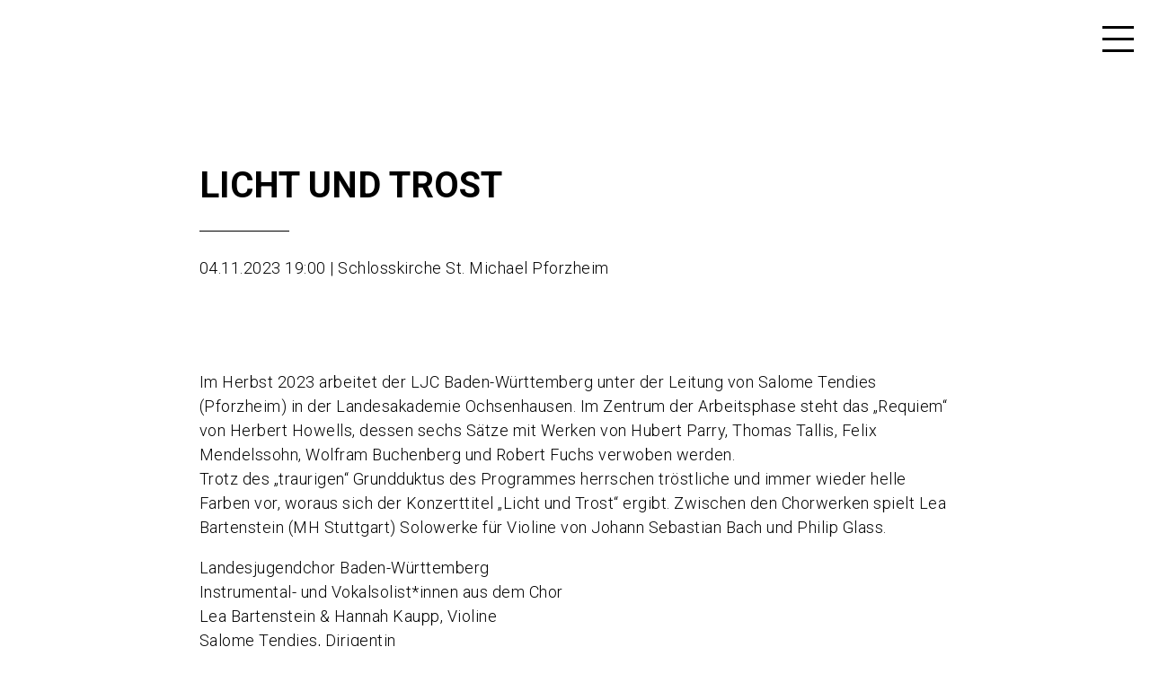

--- FILE ---
content_type: text/html; charset=UTF-8
request_url: http://s498043825.online.de/konzert/licht-und-trost-2/
body_size: 7566
content:
<!DOCTYPE html>
<html lang="de">
<head>
	<meta charset="UTF-8">
	<meta name="viewport" content="width=device-width, initial-scale=1">
	<link rel="profile" href="http://gmpg.org/xfn/11">
	<link rel="pingback" href="http://s498043825.online.de/xmlrpc.php">

	<title>Licht und Trost &#8211; Landesjugendchor Baden-Württemberg</title>
<meta name='robots' content='max-image-preview:large' />
<link rel='dns-prefetch' href='//secure.gravatar.com' />
<link rel='dns-prefetch' href='//cdnjs.cloudflare.com' />
<link rel='dns-prefetch' href='//s.w.org' />
<link rel='dns-prefetch' href='//v0.wordpress.com' />
<link rel="alternate" type="application/rss+xml" title="Landesjugendchor Baden-Württemberg &raquo; Feed" href="http://s498043825.online.de/feed/" />
<link rel="alternate" type="application/rss+xml" title="Landesjugendchor Baden-Württemberg &raquo; Kommentar-Feed" href="http://s498043825.online.de/comments/feed/" />
<script type="text/javascript">
window._wpemojiSettings = {"baseUrl":"https:\/\/s.w.org\/images\/core\/emoji\/13.1.0\/72x72\/","ext":".png","svgUrl":"https:\/\/s.w.org\/images\/core\/emoji\/13.1.0\/svg\/","svgExt":".svg","source":{"concatemoji":"http:\/\/s498043825.online.de\/wp-includes\/js\/wp-emoji-release.min.js?ver=5.9.12"}};
/*! This file is auto-generated */
!function(e,a,t){var n,r,o,i=a.createElement("canvas"),p=i.getContext&&i.getContext("2d");function s(e,t){var a=String.fromCharCode;p.clearRect(0,0,i.width,i.height),p.fillText(a.apply(this,e),0,0);e=i.toDataURL();return p.clearRect(0,0,i.width,i.height),p.fillText(a.apply(this,t),0,0),e===i.toDataURL()}function c(e){var t=a.createElement("script");t.src=e,t.defer=t.type="text/javascript",a.getElementsByTagName("head")[0].appendChild(t)}for(o=Array("flag","emoji"),t.supports={everything:!0,everythingExceptFlag:!0},r=0;r<o.length;r++)t.supports[o[r]]=function(e){if(!p||!p.fillText)return!1;switch(p.textBaseline="top",p.font="600 32px Arial",e){case"flag":return s([127987,65039,8205,9895,65039],[127987,65039,8203,9895,65039])?!1:!s([55356,56826,55356,56819],[55356,56826,8203,55356,56819])&&!s([55356,57332,56128,56423,56128,56418,56128,56421,56128,56430,56128,56423,56128,56447],[55356,57332,8203,56128,56423,8203,56128,56418,8203,56128,56421,8203,56128,56430,8203,56128,56423,8203,56128,56447]);case"emoji":return!s([10084,65039,8205,55357,56613],[10084,65039,8203,55357,56613])}return!1}(o[r]),t.supports.everything=t.supports.everything&&t.supports[o[r]],"flag"!==o[r]&&(t.supports.everythingExceptFlag=t.supports.everythingExceptFlag&&t.supports[o[r]]);t.supports.everythingExceptFlag=t.supports.everythingExceptFlag&&!t.supports.flag,t.DOMReady=!1,t.readyCallback=function(){t.DOMReady=!0},t.supports.everything||(n=function(){t.readyCallback()},a.addEventListener?(a.addEventListener("DOMContentLoaded",n,!1),e.addEventListener("load",n,!1)):(e.attachEvent("onload",n),a.attachEvent("onreadystatechange",function(){"complete"===a.readyState&&t.readyCallback()})),(n=t.source||{}).concatemoji?c(n.concatemoji):n.wpemoji&&n.twemoji&&(c(n.twemoji),c(n.wpemoji)))}(window,document,window._wpemojiSettings);
</script>
<style type="text/css">
img.wp-smiley,
img.emoji {
	display: inline !important;
	border: none !important;
	box-shadow: none !important;
	height: 1em !important;
	width: 1em !important;
	margin: 0 0.07em !important;
	vertical-align: -0.1em !important;
	background: none !important;
	padding: 0 !important;
}
</style>
	<link rel='stylesheet' id='wp-block-library-css'  href='http://s498043825.online.de/wp-includes/css/dist/block-library/style.min.css?ver=5.9.12' type='text/css' media='all' />
<style id='wp-block-library-inline-css' type='text/css'>
.has-text-align-justify{text-align:justify;}
</style>
<link rel='stylesheet' id='mediaelement-css'  href='http://s498043825.online.de/wp-includes/js/mediaelement/mediaelementplayer-legacy.min.css?ver=4.2.16' type='text/css' media='all' />
<link rel='stylesheet' id='wp-mediaelement-css'  href='http://s498043825.online.de/wp-includes/js/mediaelement/wp-mediaelement.min.css?ver=5.9.12' type='text/css' media='all' />
<link rel='stylesheet' id='wp-components-css'  href='http://s498043825.online.de/wp-includes/css/dist/components/style.min.css?ver=5.9.12' type='text/css' media='all' />
<link rel='stylesheet' id='wp-block-editor-css'  href='http://s498043825.online.de/wp-includes/css/dist/block-editor/style.min.css?ver=5.9.12' type='text/css' media='all' />
<link rel='stylesheet' id='wp-nux-css'  href='http://s498043825.online.de/wp-includes/css/dist/nux/style.min.css?ver=5.9.12' type='text/css' media='all' />
<link rel='stylesheet' id='wp-reusable-blocks-css'  href='http://s498043825.online.de/wp-includes/css/dist/reusable-blocks/style.min.css?ver=5.9.12' type='text/css' media='all' />
<link rel='stylesheet' id='wp-editor-css'  href='http://s498043825.online.de/wp-includes/css/dist/editor/style.min.css?ver=5.9.12' type='text/css' media='all' />
<link rel='stylesheet' id='common-css'  href='http://s498043825.online.de/wp-admin/css/common.min.css?ver=5.9.12' type='text/css' media='all' />
<link rel='stylesheet' id='forms-css'  href='http://s498043825.online.de/wp-admin/css/forms.min.css?ver=5.9.12' type='text/css' media='all' />
<link rel='stylesheet' id='wp-reset-editor-styles-css'  href='http://s498043825.online.de/wp-includes/css/dist/block-library/reset.min.css?ver=5.9.12' type='text/css' media='all' />
<link rel='stylesheet' id='wp-editor-classic-layout-styles-css'  href='http://s498043825.online.de/wp-includes/css/dist/edit-post/classic.min.css?ver=5.9.12' type='text/css' media='all' />
<link rel='stylesheet' id='wp-block-library-theme-css'  href='http://s498043825.online.de/wp-includes/css/dist/block-library/theme.min.css?ver=5.9.12' type='text/css' media='all' />
<link rel='stylesheet' id='wp-edit-blocks-css'  href='http://s498043825.online.de/wp-includes/css/dist/block-library/editor.min.css?ver=5.9.12' type='text/css' media='all' />
<link rel='stylesheet' id='gutenberg-test-css'  href='http://s498043825.online.de/wp-content/themes/ljc-awps/assets/dist/css/gutenberg.css?ver=1768664625' type='text/css' media='all' />
<style id='global-styles-inline-css' type='text/css'>
body{--wp--preset--color--black: #000000;--wp--preset--color--cyan-bluish-gray: #abb8c3;--wp--preset--color--white: #ffffff;--wp--preset--color--pale-pink: #f78da7;--wp--preset--color--vivid-red: #cf2e2e;--wp--preset--color--luminous-vivid-orange: #ff6900;--wp--preset--color--luminous-vivid-amber: #fcb900;--wp--preset--color--light-green-cyan: #7bdcb5;--wp--preset--color--vivid-green-cyan: #00d084;--wp--preset--color--pale-cyan-blue: #8ed1fc;--wp--preset--color--vivid-cyan-blue: #0693e3;--wp--preset--color--vivid-purple: #9b51e0;--wp--preset--gradient--vivid-cyan-blue-to-vivid-purple: linear-gradient(135deg,rgba(6,147,227,1) 0%,rgb(155,81,224) 100%);--wp--preset--gradient--light-green-cyan-to-vivid-green-cyan: linear-gradient(135deg,rgb(122,220,180) 0%,rgb(0,208,130) 100%);--wp--preset--gradient--luminous-vivid-amber-to-luminous-vivid-orange: linear-gradient(135deg,rgba(252,185,0,1) 0%,rgba(255,105,0,1) 100%);--wp--preset--gradient--luminous-vivid-orange-to-vivid-red: linear-gradient(135deg,rgba(255,105,0,1) 0%,rgb(207,46,46) 100%);--wp--preset--gradient--very-light-gray-to-cyan-bluish-gray: linear-gradient(135deg,rgb(238,238,238) 0%,rgb(169,184,195) 100%);--wp--preset--gradient--cool-to-warm-spectrum: linear-gradient(135deg,rgb(74,234,220) 0%,rgb(151,120,209) 20%,rgb(207,42,186) 40%,rgb(238,44,130) 60%,rgb(251,105,98) 80%,rgb(254,248,76) 100%);--wp--preset--gradient--blush-light-purple: linear-gradient(135deg,rgb(255,206,236) 0%,rgb(152,150,240) 100%);--wp--preset--gradient--blush-bordeaux: linear-gradient(135deg,rgb(254,205,165) 0%,rgb(254,45,45) 50%,rgb(107,0,62) 100%);--wp--preset--gradient--luminous-dusk: linear-gradient(135deg,rgb(255,203,112) 0%,rgb(199,81,192) 50%,rgb(65,88,208) 100%);--wp--preset--gradient--pale-ocean: linear-gradient(135deg,rgb(255,245,203) 0%,rgb(182,227,212) 50%,rgb(51,167,181) 100%);--wp--preset--gradient--electric-grass: linear-gradient(135deg,rgb(202,248,128) 0%,rgb(113,206,126) 100%);--wp--preset--gradient--midnight: linear-gradient(135deg,rgb(2,3,129) 0%,rgb(40,116,252) 100%);--wp--preset--duotone--dark-grayscale: url('#wp-duotone-dark-grayscale');--wp--preset--duotone--grayscale: url('#wp-duotone-grayscale');--wp--preset--duotone--purple-yellow: url('#wp-duotone-purple-yellow');--wp--preset--duotone--blue-red: url('#wp-duotone-blue-red');--wp--preset--duotone--midnight: url('#wp-duotone-midnight');--wp--preset--duotone--magenta-yellow: url('#wp-duotone-magenta-yellow');--wp--preset--duotone--purple-green: url('#wp-duotone-purple-green');--wp--preset--duotone--blue-orange: url('#wp-duotone-blue-orange');--wp--preset--font-size--small: 13px;--wp--preset--font-size--medium: 20px;--wp--preset--font-size--large: 36px;--wp--preset--font-size--x-large: 42px;}.has-black-color{color: var(--wp--preset--color--black) !important;}.has-cyan-bluish-gray-color{color: var(--wp--preset--color--cyan-bluish-gray) !important;}.has-white-color{color: var(--wp--preset--color--white) !important;}.has-pale-pink-color{color: var(--wp--preset--color--pale-pink) !important;}.has-vivid-red-color{color: var(--wp--preset--color--vivid-red) !important;}.has-luminous-vivid-orange-color{color: var(--wp--preset--color--luminous-vivid-orange) !important;}.has-luminous-vivid-amber-color{color: var(--wp--preset--color--luminous-vivid-amber) !important;}.has-light-green-cyan-color{color: var(--wp--preset--color--light-green-cyan) !important;}.has-vivid-green-cyan-color{color: var(--wp--preset--color--vivid-green-cyan) !important;}.has-pale-cyan-blue-color{color: var(--wp--preset--color--pale-cyan-blue) !important;}.has-vivid-cyan-blue-color{color: var(--wp--preset--color--vivid-cyan-blue) !important;}.has-vivid-purple-color{color: var(--wp--preset--color--vivid-purple) !important;}.has-black-background-color{background-color: var(--wp--preset--color--black) !important;}.has-cyan-bluish-gray-background-color{background-color: var(--wp--preset--color--cyan-bluish-gray) !important;}.has-white-background-color{background-color: var(--wp--preset--color--white) !important;}.has-pale-pink-background-color{background-color: var(--wp--preset--color--pale-pink) !important;}.has-vivid-red-background-color{background-color: var(--wp--preset--color--vivid-red) !important;}.has-luminous-vivid-orange-background-color{background-color: var(--wp--preset--color--luminous-vivid-orange) !important;}.has-luminous-vivid-amber-background-color{background-color: var(--wp--preset--color--luminous-vivid-amber) !important;}.has-light-green-cyan-background-color{background-color: var(--wp--preset--color--light-green-cyan) !important;}.has-vivid-green-cyan-background-color{background-color: var(--wp--preset--color--vivid-green-cyan) !important;}.has-pale-cyan-blue-background-color{background-color: var(--wp--preset--color--pale-cyan-blue) !important;}.has-vivid-cyan-blue-background-color{background-color: var(--wp--preset--color--vivid-cyan-blue) !important;}.has-vivid-purple-background-color{background-color: var(--wp--preset--color--vivid-purple) !important;}.has-black-border-color{border-color: var(--wp--preset--color--black) !important;}.has-cyan-bluish-gray-border-color{border-color: var(--wp--preset--color--cyan-bluish-gray) !important;}.has-white-border-color{border-color: var(--wp--preset--color--white) !important;}.has-pale-pink-border-color{border-color: var(--wp--preset--color--pale-pink) !important;}.has-vivid-red-border-color{border-color: var(--wp--preset--color--vivid-red) !important;}.has-luminous-vivid-orange-border-color{border-color: var(--wp--preset--color--luminous-vivid-orange) !important;}.has-luminous-vivid-amber-border-color{border-color: var(--wp--preset--color--luminous-vivid-amber) !important;}.has-light-green-cyan-border-color{border-color: var(--wp--preset--color--light-green-cyan) !important;}.has-vivid-green-cyan-border-color{border-color: var(--wp--preset--color--vivid-green-cyan) !important;}.has-pale-cyan-blue-border-color{border-color: var(--wp--preset--color--pale-cyan-blue) !important;}.has-vivid-cyan-blue-border-color{border-color: var(--wp--preset--color--vivid-cyan-blue) !important;}.has-vivid-purple-border-color{border-color: var(--wp--preset--color--vivid-purple) !important;}.has-vivid-cyan-blue-to-vivid-purple-gradient-background{background: var(--wp--preset--gradient--vivid-cyan-blue-to-vivid-purple) !important;}.has-light-green-cyan-to-vivid-green-cyan-gradient-background{background: var(--wp--preset--gradient--light-green-cyan-to-vivid-green-cyan) !important;}.has-luminous-vivid-amber-to-luminous-vivid-orange-gradient-background{background: var(--wp--preset--gradient--luminous-vivid-amber-to-luminous-vivid-orange) !important;}.has-luminous-vivid-orange-to-vivid-red-gradient-background{background: var(--wp--preset--gradient--luminous-vivid-orange-to-vivid-red) !important;}.has-very-light-gray-to-cyan-bluish-gray-gradient-background{background: var(--wp--preset--gradient--very-light-gray-to-cyan-bluish-gray) !important;}.has-cool-to-warm-spectrum-gradient-background{background: var(--wp--preset--gradient--cool-to-warm-spectrum) !important;}.has-blush-light-purple-gradient-background{background: var(--wp--preset--gradient--blush-light-purple) !important;}.has-blush-bordeaux-gradient-background{background: var(--wp--preset--gradient--blush-bordeaux) !important;}.has-luminous-dusk-gradient-background{background: var(--wp--preset--gradient--luminous-dusk) !important;}.has-pale-ocean-gradient-background{background: var(--wp--preset--gradient--pale-ocean) !important;}.has-electric-grass-gradient-background{background: var(--wp--preset--gradient--electric-grass) !important;}.has-midnight-gradient-background{background: var(--wp--preset--gradient--midnight) !important;}.has-small-font-size{font-size: var(--wp--preset--font-size--small) !important;}.has-medium-font-size{font-size: var(--wp--preset--font-size--medium) !important;}.has-large-font-size{font-size: var(--wp--preset--font-size--large) !important;}.has-x-large-font-size{font-size: var(--wp--preset--font-size--x-large) !important;}
</style>
<link rel='stylesheet' id='contact-form-7-css'  href='http://s498043825.online.de/wp-content/plugins/contact-form-7/includes/css/styles.css?ver=5.5.6' type='text/css' media='all' />
<link rel='stylesheet' id='main-css'  href='http://s498043825.online.de/wp-content/themes/ljc-awps/assets/dist//css/style.css?id=c23452f1428a34b9a30e&#038;ver=1.0.0' type='text/css' media='all' />
<link rel='stylesheet' id='font-awesome-css'  href='https://cdnjs.cloudflare.com/ajax/libs/font-awesome/4.6.3/css/font-awesome.css?ver=4.6.3' type='text/css' media='all' />
<link rel='stylesheet' id='jetpack_css-css'  href='http://s498043825.online.de/wp-content/plugins/jetpack/css/jetpack.css?ver=10.8.2' type='text/css' media='all' />
<link rel="https://api.w.org/" href="http://s498043825.online.de/wp-json/" /><link rel="alternate" type="application/json" href="http://s498043825.online.de/wp-json/wp/v2/konzert/66386" /><link rel="EditURI" type="application/rsd+xml" title="RSD" href="http://s498043825.online.de/xmlrpc.php?rsd" />
<link rel="wlwmanifest" type="application/wlwmanifest+xml" href="http://s498043825.online.de/wp-includes/wlwmanifest.xml" /> 
<meta name="generator" content="WordPress 5.9.12" />
<link rel="canonical" href="http://s498043825.online.de/konzert/licht-und-trost-2/" />
<link rel="alternate" type="application/json+oembed" href="http://s498043825.online.de/wp-json/oembed/1.0/embed?url=http%3A%2F%2Fs498043825.online.de%2Fkonzert%2Flicht-und-trost-2%2F" />
<link rel="alternate" type="text/xml+oembed" href="http://s498043825.online.de/wp-json/oembed/1.0/embed?url=http%3A%2F%2Fs498043825.online.de%2Fkonzert%2Flicht-und-trost-2%2F&#038;format=xml" />
<style type='text/css'>img#wpstats{display:none}</style>
	<!--Customizer CSS--> <style type="text/css"></style><!--/Customizer CSS--><style type="text/css">.recentcomments a{display:inline !important;padding:0 !important;margin:0 !important;}</style>
<!-- Jetpack Open Graph Tags -->
<meta property="og:type" content="article" />
<meta property="og:title" content="Licht und Trost" />
<meta property="og:url" content="http://s498043825.online.de/konzert/licht-und-trost-2/" />
<meta property="og:description" content="Im Herbst 2023 arbeitet der LJC Baden-Württemberg unter der Leitung von Salome Tendies (Pforzheim) in der Landesakademie Ochsenhausen. Im Zentrum der Arbeitsphase steht das „Requiem“ von Herbert Ho…" />
<meta property="article:published_time" content="2023-08-31T14:22:50+00:00" />
<meta property="article:modified_time" content="2023-09-10T18:32:28+00:00" />
<meta property="og:site_name" content="Landesjugendchor Baden-Württemberg" />
<meta property="og:image" content="http://s498043825.online.de/wp-content/uploads/2023/09/2023-11-04_Plakat.jpg" />
<meta property="og:image:secure_url" content="https://i0.wp.com/s498043825.online.de/wp-content/uploads/2023/09/2023-11-04_Plakat.jpg?quality=100&#038;strip=all" />
<meta property="og:image:width" content="1684" />
<meta property="og:image:height" content="2381" />
<meta property="og:image:alt" content="" />
<meta property="og:locale" content="de_DE" />
<meta name="twitter:text:title" content="Licht und Trost" />
<meta name="twitter:image" content="http://s498043825.online.de/wp-content/uploads/2023/09/2023-11-04_Plakat.jpg?w=640" />
<meta name="twitter:card" content="summary_large_image" />

<!-- End Jetpack Open Graph Tags -->
<link rel="icon" href="http://s498043825.online.de/wp-content/uploads/2018/06/cropped-LJC-Logo_Icon-5-32x32.png" sizes="32x32" />
<link rel="icon" href="http://s498043825.online.de/wp-content/uploads/2018/06/cropped-LJC-Logo_Icon-5-192x192.png" sizes="192x192" />
<link rel="apple-touch-icon" href="http://s498043825.online.de/wp-content/uploads/2018/06/cropped-LJC-Logo_Icon-5-180x180.png" />
<meta name="msapplication-TileImage" content="http://s498043825.online.de/wp-content/uploads/2018/06/cropped-LJC-Logo_Icon-5-270x270.png" />
</head>

<body class="konzert-template-default single single-konzert postid-66386 group-blog">
	<div id="page" class="site" 1>

		<header id="masthead" class="site-header onwhitebackground intransparent" role="banner">

			
			<div class="container container-fluid">

				<div class="row">
					<div class="col-lg-12">

						<div class="site-branding">
							<img id="header-logo" class="header-logo" 
								src="http://s498043825.online.de/wp-content/themes/ljc-awps/assets/dist/images/LJC-Logo_Weiss.svg"
							 	alt="Landesjugendchor Baden-Württemberg"
								title="Landesjugendchor Baden-Württemberg"
							 />
							<h1 class="site-title hide"><a href="http://s498043825.online.de/" rel="home">Landesjugendchor Baden-Württemberg</a></h1>
							 
					</div><!-- .site-branding -->

				</div><!-- .col -->

				<div class="col-lg-12">
					<div id="menu-toggle" class="background-is-white">
						<div class="bar bar1"></div>
						<div class="bar bar2"></div>
						<div class="bar bar3"></div>
					</div>
					<nav id="site-navigation" class="main-navigation" role="navigation">
						<div class="menu-menu-1-container"><ul id="primary-menu" class="menu"><li id="menu-item-4" class="menu-item menu-item-type-custom menu-item-object-custom menu-item-4"><a href="https://landesjugendchor.de/">Startseite</a></li>
<li id="menu-item-213" class="menu-item menu-item-type-post_type menu-item-object-page menu-item-213"><a href="http://s498043825.online.de/der-chor/">Der Chor</a></li>
<li id="menu-item-214" class="menu-item menu-item-type-post_type menu-item-object-page menu-item-214"><a href="http://s498043825.online.de/mitsingen/">Mitsingen</a></li>
<li id="menu-item-296" class="menu-item menu-item-type-post_type menu-item-object-page menu-item-296"><a href="http://s498043825.online.de/foerderverein/40-jahre-landesjugendchor-baden-wuerttemberg/">40-jähriges Jubiläum</a></li>
<li id="menu-item-749" class="menu-item menu-item-type-post_type menu-item-object-page menu-item-749"><a href="http://s498043825.online.de/impressum/">Kontakt</a></li>
</ul></div>
					</nav>

				</div><!-- .col -->

			</div><!-- .row -->

			<div class="row">
				<div class="col-lg-12">
				<ul class="social-media-links social-media-links-sidebar mt-10">
							<li>
								<a href="https://www.facebook.com/landesjugendchor/" class="social-media-link">
									<i class="fa fa-facebook"></i>
								</a>
							</li>
							<li>
								<a href="https://www.youtube.com/channel/UCSuu1TxQe75sBt4EKutTisA" class="social-media-link">
									<i class="fa fa-youtube"></i>
								</a>
							</li>
							<li>
								<a href="https://www.instagram.com/landesjugendchor/" class="social-media-link">
									<i class="fa fa-instagram"></i>
								</a>
							</li>
						</ul>
				</div>
			</div>
		</div><!-- .container-fluid -->

	</header><!-- #masthead -->

			<div class="content-spacer"></div>
	
	<div id="content" class="site-content">

<div class="container">

	<div class="row justify-center">
				<div class="col-sm-8">

			<div id="primary" class="content-area">
				<main id="main" class="site-main" role="main">
	
					<article id="post-66386" class="post-66386 konzert type-konzert status-publish hentry">
					<header class="entry-header">
						<h1 class="entry-title">Licht und Trost</h1>						<span class="konzert-meta">04.11.2023 19:00 | Schlosskirche St. Michael Pforzheim </span>
					</header><!-- .entry-header -->
					<div class="entry-content mt-10">
						
<p>Im Herbst 2023 arbeitet der LJC Baden-Württemberg unter der Leitung von Salome Tendies (Pforzheim) in der Landesakademie Ochsenhausen. Im Zentrum der Arbeitsphase steht das „Requiem“ von Herbert Howells, dessen sechs Sätze mit Werken von Hubert Parry, Thomas Tallis, Felix Mendelssohn, Wolfram Buchenberg und Robert Fuchs verwoben werden.<br>Trotz des „traurigen“ Grundduktus des Programmes herrschen tröstliche und immer wieder helle Farben vor, woraus sich der Konzerttitel „Licht und Trost“ ergibt. Zwischen den Chorwerken spielt Lea Bartenstein (MH Stuttgart) Solowerke für Violine von Johann Sebastian Bach und Philip Glass.</p>



<p>Landesjugendchor Baden-Württemberg<br>Instrumental- und Vokalsolist*innen aus dem Chor<br>Lea Bartenstein &amp; Hannah Kaupp, Violine<br>Salome Tendies, Dirigentin</p>



<figure class="wp-block-image size-full is-resized"><img src="http://s498043825.online.de/wp-content/uploads/2023/09/2023-11-04_Plakat.jpg" alt="" class="wp-image-66410" width="842" height="1191" srcset="http://s498043825.online.de/wp-content/uploads/2023/09/2023-11-04_Plakat.jpg 1684w, http://s498043825.online.de/wp-content/uploads/2023/09/2023-11-04_Plakat-212x300.jpg 212w, http://s498043825.online.de/wp-content/uploads/2023/09/2023-11-04_Plakat-724x1024.jpg 724w, http://s498043825.online.de/wp-content/uploads/2023/09/2023-11-04_Plakat-768x1086.jpg 768w, http://s498043825.online.de/wp-content/uploads/2023/09/2023-11-04_Plakat-1086x1536.jpg 1086w, http://s498043825.online.de/wp-content/uploads/2023/09/2023-11-04_Plakat-1448x2048.jpg 1448w" sizes="(max-width: 842px) 100vw, 842px" /></figure>



<p></p>



<p></p>



<p></p>
					</div><!-- .entry-content -->

					<footer class="entry-footer">
					
	<nav class="navigation post-navigation" aria-label="Beiträge">
		<h2 class="screen-reader-text">Beitragsnavigation</h2>
		<div class="nav-links"><div class="nav-previous"><a href="http://s498043825.online.de/konzert/licht-und-trost/" rel="prev">Licht und Trost</a></div><div class="nav-next"><a href="http://s498043825.online.de/konzert/licht-und-trost-3/" rel="next">Licht und Trost</a></div></div>
	</nav>					</footer><!-- .entry-footer -->
				</article><!-- #post-## -->

				</main><!-- #main -->
			</div><!-- #primary -->

		</div><!-- .col- -->

		
	</div><!-- .row -->

</div><!-- .container -->


	</div><!-- #content -->

				<div class="content-spacer"></div>
		<footer id="colophon" class="site-footer container-fluid pt-5 
		" 
		role="contentinfo">
		<div class="container">
			<div class="row mb-5">
				<div class="col-lg-3 col-md-6 col-sm-12">
					<h3>Der Chor</h3>
					<div class="menu-der-chor-container"><ul id="footer-menu" class="menu"><li id="menu-item-295" class="menu-item menu-item-type-custom menu-item-object-custom menu-item-295"><a href="https://www.landesjugendchor.de/">Startseite</a></li>
<li id="menu-item-207" class="menu-item menu-item-type-post_type menu-item-object-page menu-item-207"><a href="http://s498043825.online.de/der-chor/">Der Chor</a></li>
<li id="menu-item-208" class="menu-item menu-item-type-post_type menu-item-object-page menu-item-208"><a href="http://s498043825.online.de/mitsingen/">Mitsingen</a></li>
<li id="menu-item-206" class="menu-item menu-item-type-post_type menu-item-object-page menu-item-206"><a href="http://s498043825.online.de/die-arbeitsphasen/">Die Arbeitsphasen</a></li>
<li id="menu-item-310" class="menu-item menu-item-type-post_type menu-item-object-page menu-item-310"><a href="http://s498043825.online.de/kuenstlerische-leitung/">Künstlerische Leitung</a></li>
<li id="menu-item-209" class="menu-item menu-item-type-post_type menu-item-object-page menu-item-209"><a href="http://s498043825.online.de/stimmbildung/">Stimmbildung</a></li>
<li id="menu-item-205" class="menu-item menu-item-type-post_type menu-item-object-page menu-item-205"><a href="http://s498043825.online.de/organisation-und-betreuung/">Organisation und Betreuung</a></li>
<li id="menu-item-520" class="menu-item menu-item-type-post_type menu-item-object-page menu-item-520"><a href="http://s498043825.online.de/pressebilder/">Pressebilder</a></li>
<li id="menu-item-452" class="menu-item menu-item-type-post_type menu-item-object-page menu-item-452"><a href="http://s498043825.online.de/intern/">Intern</a></li>
</ul></div>				</div>
				<div class="col-lg-3 col-md-6 col-sm-12">
					<h3>Förderverein</h3>
					<div class="menu-foerderverein-container"><ul id="footer-menu" class="menu"><li id="menu-item-211" class="menu-item menu-item-type-post_type menu-item-object-page menu-item-211"><a href="http://s498043825.online.de/foerderverein/">Förderverein</a></li>
<li id="menu-item-212" class="menu-item menu-item-type-post_type menu-item-object-page menu-item-212"><a href="http://s498043825.online.de/foerderverein/40-jahre-landesjugendchor-baden-wuerttemberg/">40-jähriges Jubiläum</a></li>
</ul></div>				</div>
				<div class="col-lg-3 col-md-6 col-sm-12">
					<h3>Rechtliches</h3>
					<div class="menu-rechtliches-container"><ul id="footer-menu" class="menu"><li id="menu-item-285" class="menu-item menu-item-type-post_type menu-item-object-page menu-item-285"><a href="http://s498043825.online.de/impressum/">Impressum</a></li>
<li id="menu-item-286" class="menu-item menu-item-type-post_type menu-item-object-page menu-item-286"><a href="http://s498043825.online.de/datenschutz/">Datenschutz</a></li>
</ul></div>				</div>
				<div class="col-lg-3 col-md-6 col-sm-12">
				</div>

			</div>
			<div class="row mb-10 justify-center align-bottom">

				<div class="col-md-3">
					<img src="http://s498043825.online.de/wp-content/themes/ljc-awps/assets/dist/images/mwk_logo" alt=""></img>
				</div>
				<div class="col-md-2"></div>
				<div class="col-md-3">
				<img src="http://s498043825.online.de/wp-content/themes/ljc-awps/assets/dist/images/lmr_logo" alt=""></img>
				</div>
			</div>
			<div class="row justify-center">
				<div class="col-md-2">
					<ul class="social-media-links">
						<li>
							<a href="https://www.facebook.com/landesjugendchor/" class="social-media-link">
								<i class="fa fa-facebook"></i>
							</a>
						</li>
						<li>
							<a href="https://www.youtube.com/channel/UCSuu1TxQe75sBt4EKutTisA" class="social-media-link">
								<i class="fa fa-youtube"></i>
							</a>
						</li>
						<li>
							<a href="https://www.instagram.com/landesjugendchor/" class="social-media-link">
								<i class="fa fa-instagram"></i>
							</a>
						</li>
					</ul>
				</div>
			</div>
			<div class="row justify-center">
				<div class="col-md-6 col-xs-12 site-info">
					<p>Landesjugendchor Baden-Württemberg &copy; 2026</p>
				</div><!-- .site-info -->
			</div>
			</div>
		</div>

	</footer><!-- #colophon -->
</div><!-- #page --> 



<script type='text/javascript' src='http://s498043825.online.de/wp-includes/js/dist/vendor/regenerator-runtime.min.js?ver=0.13.9' id='regenerator-runtime-js'></script>
<script type='text/javascript' src='http://s498043825.online.de/wp-includes/js/dist/vendor/wp-polyfill.min.js?ver=3.15.0' id='wp-polyfill-js'></script>
<script type='text/javascript' id='contact-form-7-js-extra'>
/* <![CDATA[ */
var wpcf7 = {"api":{"root":"http:\/\/s498043825.online.de\/wp-json\/","namespace":"contact-form-7\/v1"}};
/* ]]> */
</script>
<script type='text/javascript' src='http://s498043825.online.de/wp-content/plugins/contact-form-7/includes/js/index.js?ver=5.5.6' id='contact-form-7-js'></script>
<script type='text/javascript' src='http://s498043825.online.de/wp-content/themes/ljc-awps/assets/dist//js/app.js?id=9da429b550a8e83a5d66&#038;ver=1.0.0' id='main-js'></script>
<script src='https://stats.wp.com/e-202603.js' defer></script>
<script>
	_stq = window._stq || [];
	_stq.push([ 'view', {v:'ext',j:'1:10.8.2',blog:'148322593',post:'66386',tz:'1',srv:'s498043825.online.de'} ]);
	_stq.push([ 'clickTrackerInit', '148322593', '66386' ]);
</script>

</body>
</html>


--- FILE ---
content_type: text/css
request_url: http://s498043825.online.de/wp-content/themes/ljc-awps/assets/dist/css/gutenberg.css?ver=1768664625
body_size: 259
content:
.wp-block-gutenberg-test-hello-world{color:green;background:#cfc;border:2px solid #9c9;padding:20px}.wp-block-awps-latest-post,.wp-block-gutenberg-test-latest-post{display:block;border-left:5px solid #ccc;padding:10px}
/*# sourceMappingURL=gutenberg.css.map*/

--- FILE ---
content_type: text/css
request_url: http://s498043825.online.de/wp-content/themes/ljc-awps/assets/dist//css/style.css?id=c23452f1428a34b9a30e&ver=1.0.0
body_size: 63359
content:
@import url(https://fonts.googleapis.com/css?family=Roboto:300,400,700,800);.slick-loading .slick-list{background:#fff url(/images/vendor/slick-carousel/slick/ajax-loader.gif?c5cd7f5300576ab4c88202b42f6ded62) 50% no-repeat}@font-face{font-family:slick;font-weight:400;font-style:normal;src:url(/fonts/vendor/slick-carousel/slick/slick.eot?ced611daf7709cc778da928fec876475);src:url(/fonts/vendor/slick-carousel/slick/slick.eot?ced611daf7709cc778da928fec876475?#iefix) format("embedded-opentype"),url(/fonts/vendor/slick-carousel/slick/slick.woff?b7c9e1e479de3b53f1e4e30ebac2403a) format("woff"),url(/fonts/vendor/slick-carousel/slick/slick.ttf?d41f55a78e6f49a5512878df1737e58a) format("truetype"),url(/fonts/vendor/slick-carousel/slick/slick.svg?f97e3bbf73254b0112091d0192f17aec#slick) format("svg")}.slick-next,.slick-prev{font-size:0;line-height:0;position:absolute;top:50%;display:block;width:20px;height:20px;padding:0;-webkit-transform:translateY(-50%);transform:translateY(-50%);cursor:pointer;border:none}.slick-next,.slick-next:focus,.slick-next:hover,.slick-prev,.slick-prev:focus,.slick-prev:hover{color:transparent;outline:none;background:transparent}.slick-next:focus:before,.slick-next:hover:before,.slick-prev:focus:before,.slick-prev:hover:before{opacity:1}.slick-next.slick-disabled:before,.slick-prev.slick-disabled:before{opacity:.25}.slick-next:before,.slick-prev:before{font-family:slick;font-size:20px;line-height:1;opacity:.75;color:#fff;-webkit-font-smoothing:antialiased;-moz-osx-font-smoothing:grayscale}.slick-prev{left:-25px}[dir=rtl] .slick-prev{right:-25px;left:auto}.slick-prev:before{content:"\2190"}[dir=rtl] .slick-prev:before{content:"\2192"}.slick-next{right:-25px}[dir=rtl] .slick-next{right:auto;left:-25px}.slick-next:before{content:"\2192"}[dir=rtl] .slick-next:before{content:"\2190"}.slick-dotted.slick-slider{margin-bottom:30px}.slick-dots{position:absolute;bottom:-25px;display:block;width:100%;padding:0;margin:0;list-style:none;text-align:center}.slick-dots li{position:relative;display:inline-block;margin:0 5px;padding:0}.slick-dots li,.slick-dots li button{width:20px;height:20px;cursor:pointer}.slick-dots li button{font-size:0;line-height:0;display:block;padding:5px;color:transparent;border:0;outline:none;background:transparent}.slick-dots li button:focus,.slick-dots li button:hover{outline:none}.slick-dots li button:focus:before,.slick-dots li button:hover:before{opacity:1}.slick-dots li button:before{font-family:slick;font-size:6px;line-height:20px;position:absolute;top:0;left:0;width:20px;height:20px;content:"\2022";text-align:center;opacity:.25;color:#000;-webkit-font-smoothing:antialiased;-moz-osx-font-smoothing:grayscale}.slick-dots li.slick-active button:before{opacity:.75;color:#000}.slick-slider{-webkit-box-sizing:border-box;box-sizing:border-box;-webkit-user-select:none;-moz-user-select:none;-ms-user-select:none;user-select:none;-webkit-touch-callout:none;-khtml-user-select:none;-ms-touch-action:pan-y;touch-action:pan-y;-webkit-tap-highlight-color:transparent}.slick-list,.slick-slider{position:relative;display:block}.slick-list{overflow:hidden;margin:0;padding:0}.slick-list:focus{outline:none}.slick-list.dragging{cursor:pointer;cursor:hand}.slick-slider .slick-list,.slick-slider .slick-track{-webkit-transform:translateZ(0);transform:translateZ(0)}.slick-track{position:relative;top:0;left:0;display:block;margin-left:auto;margin-right:auto}.slick-track:after,.slick-track:before{display:table;content:""}.slick-track:after{clear:both}.slick-loading .slick-track{visibility:hidden}.slick-slide{display:none;float:left;height:100%;min-height:1px}[dir=rtl] .slick-slide{float:right}.slick-slide img{display:block}.slick-slide.slick-loading img{display:none}.slick-slide.dragging img{pointer-events:none}.slick-initialized .slick-slide{display:block}.slick-loading .slick-slide{visibility:hidden}.slick-vertical .slick-slide{display:block;height:auto;border:1px solid transparent}.slick-arrow.slick-hidden{display:none}/*! normalize-scss | MIT/GPLv2 License | bit.ly/normalize-scss */html{line-height:1.15;-ms-text-size-adjust:100%;-webkit-text-size-adjust:100%}body{margin:0}article,aside,footer,header,nav,section{display:block}h1{font-size:2em;margin:.67em 0}figcaption,figure{display:block}figure{margin:1em 40px}hr{-webkit-box-sizing:content-box;box-sizing:content-box;height:0;overflow:visible}main{display:block}pre{font-family:monospace,monospace;font-size:1em}a{background-color:transparent;-webkit-text-decoration-skip:objects}abbr[title]{border-bottom:none;text-decoration:underline;-webkit-text-decoration:underline dotted;text-decoration:underline dotted}b,strong{font-weight:inherit;font-weight:bolder}code,kbd,samp{font-family:monospace,monospace;font-size:1em}dfn{font-style:italic}mark{background-color:#ff0;color:#000}small{font-size:80%}sub,sup{font-size:75%;line-height:0;position:relative;vertical-align:baseline}sub{bottom:-.25em}sup{top:-.5em}audio,video{display:inline-block}audio:not([controls]){display:none;height:0}img{border-style:none}svg:not(:root){overflow:hidden}button,input,optgroup,select,textarea{font-family:sans-serif;font-size:100%;line-height:1.15;margin:0}button{overflow:visible}button,select{text-transform:none}[type=reset],[type=submit],button,html [type=button]{-webkit-appearance:button}[type=button]::-moz-focus-inner,[type=reset]::-moz-focus-inner,[type=submit]::-moz-focus-inner,button::-moz-focus-inner{border-style:none;padding:0}[type=button]:-moz-focusring,[type=reset]:-moz-focusring,[type=submit]:-moz-focusring,button:-moz-focusring{outline:1px dotted ButtonText}input{overflow:visible}[type=checkbox],[type=radio]{-webkit-box-sizing:border-box;box-sizing:border-box;padding:0}[type=number]::-webkit-inner-spin-button,[type=number]::-webkit-outer-spin-button{height:auto}[type=search]{-webkit-appearance:textfield;outline-offset:-2px}[type=search]::-webkit-search-cancel-button,[type=search]::-webkit-search-decoration{-webkit-appearance:none}::-webkit-file-upload-button{-webkit-appearance:button;font:inherit}fieldset{padding:.35em .75em .625em}legend{-webkit-box-sizing:border-box;box-sizing:border-box;display:table;max-width:100%;padding:0;color:inherit;white-space:normal}progress{display:inline-block;vertical-align:baseline}textarea{overflow:auto}details{display:block}summary{display:list-item}menu{display:block}canvas{display:inline-block}[hidden],template{display:none}body{background-color:#fff}.container,.container-fluid,.container-narrow{-webkit-box-sizing:border-box;box-sizing:border-box;width:100%;margin-right:auto;margin-left:auto;padding-right:10px;padding-left:10px}.container-fluid:after,.container-narrow:after,.container:after{content:"";display:table;clear:both}.container{max-width:1440px}.container-fluid{max-width:100%}.container-narrow{max-width:1190px}.row{display:-webkit-box;display:-ms-flexbox;display:flex;-webkit-box-orient:horizontal;-webkit-box-direction:normal;-ms-flex-direction:row;flex-direction:row;-webkit-box-sizing:border-box;box-sizing:border-box;margin-right:-5px;margin-left:-5px;-webkit-box-flex:0;-ms-flex:0 1 auto;flex:0 1 auto;-ms-flex-wrap:wrap;flex-wrap:wrap}.row:after{content:"";display:table;clear:both}.row.nowrap{-ms-flex-wrap:nowrap;flex-wrap:nowrap}.row.justify-start{-webkit-box-pack:start;-ms-flex-pack:start;justify-content:flex-start}.row.justify-end{-webkit-box-pack:end;-ms-flex-pack:end;justify-content:flex-end}.row.justify-center{-webkit-box-pack:center;-ms-flex-pack:center;justify-content:center}.row.justify-between{-webkit-box-pack:justify;-ms-flex-pack:justify;justify-content:space-between}.row.justify-around{-ms-flex-pack:distribute;justify-content:space-around}.row.reverse{-webkit-box-orient:horizontal;-webkit-box-direction:reverse;-ms-flex-direction:row-reverse;flex-direction:row-reverse}.row.align-top{-webkit-box-align:start;-ms-flex-align:start;align-items:flex-start}.row.align-bottom{-webkit-box-align:end;-ms-flex-align:end;align-items:flex-end}.row.align-middle{-webkit-box-align:center;-ms-flex-align:center;align-items:center}.row.align-baseline{-webkit-box-align:baseline;-ms-flex-align:baseline;align-items:baseline}.row.align-stretch{-webkit-box-align:stretch;-ms-flex-align:stretch;align-items:stretch}.row .flex-item{-webkit-box-flex:0;-ms-flex:0 0 auto;flex:0 0 auto}.row .flex-item.grow{-webkit-box-flex:1;-ms-flex-positive:1;flex-grow:1}[class*=" col-"],[class^=col-]{position:relative;-webkit-box-sizing:border-box;box-sizing:border-box;width:100%;min-height:1px;padding-right:5px;padding-left:5px;-webkit-box-flex:0;-ms-flex:0 0 auto;flex:0 0 auto}.col-xs-1{width:8.33333333%}.col-xs-2{width:16.66666667%}.col-xs-3{width:25%}.col-xs-4{width:33.33333333%}.col-xs-5{width:41.66666667%}.col-xs-6{width:50%}.col-xs-7{width:58.33333333%}.col-xs-8{width:66.66666667%}.col-xs-9{width:75%}.col-xs-10{width:83.33333333%}.col-xs-11{width:91.66666667%}.col-xs-12{width:100%}@media (min-width:480px){.col-xs-1{max-width:8.33333333%;-webkit-box-flex:0;-ms-flex:0 0 8.33333333%;flex:0 0 8.33333333%}.col-xs-2{max-width:16.66666667%;-webkit-box-flex:0;-ms-flex:0 0 16.66666667%;flex:0 0 16.66666667%}.col-xs-3{max-width:25%;-webkit-box-flex:0;-ms-flex:0 0 25%;flex:0 0 25%}.col-xs-4{max-width:33.33333333%;-webkit-box-flex:0;-ms-flex:0 0 33.33333333%;flex:0 0 33.33333333%}.col-xs-5{max-width:41.66666667%;-webkit-box-flex:0;-ms-flex:0 0 41.66666667%;flex:0 0 41.66666667%}.col-xs-6{max-width:50%;-webkit-box-flex:0;-ms-flex:0 0 50%;flex:0 0 50%}.col-xs-7{max-width:58.33333333%;-webkit-box-flex:0;-ms-flex:0 0 58.33333333%;flex:0 0 58.33333333%}.col-xs-8{max-width:66.66666667%;-webkit-box-flex:0;-ms-flex:0 0 66.66666667%;flex:0 0 66.66666667%}.col-xs-9{max-width:75%;-webkit-box-flex:0;-ms-flex:0 0 75%;flex:0 0 75%}.col-xs-10{max-width:83.33333333%;-webkit-box-flex:0;-ms-flex:0 0 83.33333333%;flex:0 0 83.33333333%}.col-xs-11{max-width:91.66666667%;-webkit-box-flex:0;-ms-flex:0 0 91.66666667%;flex:0 0 91.66666667%}.col-xs-12{max-width:100%;-webkit-box-flex:0;-ms-flex:0 0 100%;flex:0 0 100%}.col-xs-pull-0{right:auto}.col-xs-pull-1{right:8.33333333%}.col-xs-pull-2{right:16.66666667%}.col-xs-pull-3{right:25%}.col-xs-pull-4{right:33.33333333%}.col-xs-pull-5{right:41.66666667%}.col-xs-pull-6{right:50%}.col-xs-pull-7{right:58.33333333%}.col-xs-pull-8{right:66.66666667%}.col-xs-pull-9{right:75%}.col-xs-pull-10{right:83.33333333%}.col-xs-pull-11{right:91.66666667%}.col-xs-pull-12{right:100%}.col-xs-push-0{left:auto}.col-xs-push-1{left:8.33333333%}.col-xs-push-2{left:16.66666667%}.col-xs-push-3{left:25%}.col-xs-push-4{left:33.33333333%}.col-xs-push-5{left:41.66666667%}.col-xs-push-6{left:50%}.col-xs-push-7{left:58.33333333%}.col-xs-push-8{left:66.66666667%}.col-xs-push-9{left:75%}.col-xs-push-10{left:83.33333333%}.col-xs-push-11{left:91.66666667%}.col-xs-push-12{left:100%}.col-xs-offset-1{margin-left:8.33333333%}.col-xs-offset-2{margin-left:16.66666667%}.col-xs-offset-3{margin-left:25%}.col-xs-offset-4{margin-left:33.33333333%}.col-xs-offset-5{margin-left:41.66666667%}.col-xs-offset-6{margin-left:50%}.col-xs-offset-7{margin-left:58.33333333%}.col-xs-offset-8{margin-left:66.66666667%}.col-xs-offset-9{margin-left:75%}.col-xs-offset-10{margin-left:83.33333333%}.col-xs-offset-11{margin-left:91.66666667%}}@media (min-width:600px){.col-sm-1{max-width:8.33333333%;-webkit-box-flex:0;-ms-flex:0 0 8.33333333%;flex:0 0 8.33333333%}.col-sm-2{max-width:16.66666667%;-webkit-box-flex:0;-ms-flex:0 0 16.66666667%;flex:0 0 16.66666667%}.col-sm-3{max-width:25%;-webkit-box-flex:0;-ms-flex:0 0 25%;flex:0 0 25%}.col-sm-4{max-width:33.33333333%;-webkit-box-flex:0;-ms-flex:0 0 33.33333333%;flex:0 0 33.33333333%}.col-sm-5{max-width:41.66666667%;-webkit-box-flex:0;-ms-flex:0 0 41.66666667%;flex:0 0 41.66666667%}.col-sm-6{max-width:50%;-webkit-box-flex:0;-ms-flex:0 0 50%;flex:0 0 50%}.col-sm-7{max-width:58.33333333%;-webkit-box-flex:0;-ms-flex:0 0 58.33333333%;flex:0 0 58.33333333%}.col-sm-8{max-width:66.66666667%;-webkit-box-flex:0;-ms-flex:0 0 66.66666667%;flex:0 0 66.66666667%}.col-sm-9{max-width:75%;-webkit-box-flex:0;-ms-flex:0 0 75%;flex:0 0 75%}.col-sm-10{max-width:83.33333333%;-webkit-box-flex:0;-ms-flex:0 0 83.33333333%;flex:0 0 83.33333333%}.col-sm-11{max-width:91.66666667%;-webkit-box-flex:0;-ms-flex:0 0 91.66666667%;flex:0 0 91.66666667%}.col-sm-12{max-width:100%;-webkit-box-flex:0;-ms-flex:0 0 100%;flex:0 0 100%}.col-sm-pull-0{right:auto}.col-sm-pull-1{right:8.33333333%}.col-sm-pull-2{right:16.66666667%}.col-sm-pull-3{right:25%}.col-sm-pull-4{right:33.33333333%}.col-sm-pull-5{right:41.66666667%}.col-sm-pull-6{right:50%}.col-sm-pull-7{right:58.33333333%}.col-sm-pull-8{right:66.66666667%}.col-sm-pull-9{right:75%}.col-sm-pull-10{right:83.33333333%}.col-sm-pull-11{right:91.66666667%}.col-sm-pull-12{right:100%}.col-sm-push-0{left:auto}.col-sm-push-1{left:8.33333333%}.col-sm-push-2{left:16.66666667%}.col-sm-push-3{left:25%}.col-sm-push-4{left:33.33333333%}.col-sm-push-5{left:41.66666667%}.col-sm-push-6{left:50%}.col-sm-push-7{left:58.33333333%}.col-sm-push-8{left:66.66666667%}.col-sm-push-9{left:75%}.col-sm-push-10{left:83.33333333%}.col-sm-push-11{left:91.66666667%}.col-sm-push-12{left:100%}.col-sm-offset-0{margin-left:0}.col-sm-offset-1{margin-left:8.33333333%}.col-sm-offset-2{margin-left:16.66666667%}.col-sm-offset-3{margin-left:25%}.col-sm-offset-4{margin-left:33.33333333%}.col-sm-offset-5{margin-left:41.66666667%}.col-sm-offset-6{margin-left:50%}.col-sm-offset-7{margin-left:58.33333333%}.col-sm-offset-8{margin-left:66.66666667%}.col-sm-offset-9{margin-left:75%}.col-sm-offset-10{margin-left:83.33333333%}.col-sm-offset-11{margin-left:91.66666667%}}@media (min-width:800px){.col-md-1{max-width:8.33333333%;-webkit-box-flex:0;-ms-flex:0 0 8.33333333%;flex:0 0 8.33333333%}.col-md-2{max-width:16.66666667%;-webkit-box-flex:0;-ms-flex:0 0 16.66666667%;flex:0 0 16.66666667%}.col-md-3{max-width:25%;-webkit-box-flex:0;-ms-flex:0 0 25%;flex:0 0 25%}.col-md-4{max-width:33.33333333%;-webkit-box-flex:0;-ms-flex:0 0 33.33333333%;flex:0 0 33.33333333%}.col-md-5{max-width:41.66666667%;-webkit-box-flex:0;-ms-flex:0 0 41.66666667%;flex:0 0 41.66666667%}.col-md-6{max-width:50%;-webkit-box-flex:0;-ms-flex:0 0 50%;flex:0 0 50%}.col-md-7{max-width:58.33333333%;-webkit-box-flex:0;-ms-flex:0 0 58.33333333%;flex:0 0 58.33333333%}.col-md-8{max-width:66.66666667%;-webkit-box-flex:0;-ms-flex:0 0 66.66666667%;flex:0 0 66.66666667%}.col-md-9{max-width:75%;-webkit-box-flex:0;-ms-flex:0 0 75%;flex:0 0 75%}.col-md-10{max-width:83.33333333%;-webkit-box-flex:0;-ms-flex:0 0 83.33333333%;flex:0 0 83.33333333%}.col-md-11{max-width:91.66666667%;-webkit-box-flex:0;-ms-flex:0 0 91.66666667%;flex:0 0 91.66666667%}.col-md-12{max-width:100%;-webkit-box-flex:0;-ms-flex:0 0 100%;flex:0 0 100%}.col-md-pull-0{right:auto}.col-md-pull-1{right:8.33333333%}.col-md-pull-2{right:16.66666667%}.col-md-pull-3{right:25%}.col-md-pull-4{right:33.33333333%}.col-md-pull-5{right:41.66666667%}.col-md-pull-6{right:50%}.col-md-pull-7{right:58.33333333%}.col-md-pull-8{right:66.66666667%}.col-md-pull-9{right:75%}.col-md-pull-10{right:83.33333333%}.col-md-pull-11{right:91.66666667%}.col-md-pull-12{right:100%}.col-md-push-0{left:auto}.col-md-push-1{left:8.33333333%}.col-md-push-2{left:16.66666667%}.col-md-push-3{left:25%}.col-md-push-4{left:33.33333333%}.col-md-push-5{left:41.66666667%}.col-md-push-6{left:50%}.col-md-push-7{left:58.33333333%}.col-md-push-8{left:66.66666667%}.col-md-push-9{left:75%}.col-md-push-10{left:83.33333333%}.col-md-push-11{left:91.66666667%}.col-md-push-12{left:100%}.col-md-offset-0{margin-left:0}.col-md-offset-1{margin-left:8.33333333%}.col-md-offset-2{margin-left:16.66666667%}.col-md-offset-3{margin-left:25%}.col-md-offset-4{margin-left:33.33333333%}.col-md-offset-5{margin-left:41.66666667%}.col-md-offset-6{margin-left:50%}.col-md-offset-7{margin-left:58.33333333%}.col-md-offset-8{margin-left:66.66666667%}.col-md-offset-9{margin-left:75%}.col-md-offset-10{margin-left:83.33333333%}.col-md-offset-11{margin-left:91.66666667%}}@media (min-width:1190px){.col-lg-1{max-width:8.33333333%;-webkit-box-flex:0;-ms-flex:0 0 8.33333333%;flex:0 0 8.33333333%}.col-lg-2{max-width:16.66666667%;-webkit-box-flex:0;-ms-flex:0 0 16.66666667%;flex:0 0 16.66666667%}.col-lg-3{max-width:25%;-webkit-box-flex:0;-ms-flex:0 0 25%;flex:0 0 25%}.col-lg-4{max-width:33.33333333%;-webkit-box-flex:0;-ms-flex:0 0 33.33333333%;flex:0 0 33.33333333%}.col-lg-5{max-width:41.66666667%;-webkit-box-flex:0;-ms-flex:0 0 41.66666667%;flex:0 0 41.66666667%}.col-lg-6{max-width:50%;-webkit-box-flex:0;-ms-flex:0 0 50%;flex:0 0 50%}.col-lg-7{max-width:58.33333333%;-webkit-box-flex:0;-ms-flex:0 0 58.33333333%;flex:0 0 58.33333333%}.col-lg-8{max-width:66.66666667%;-webkit-box-flex:0;-ms-flex:0 0 66.66666667%;flex:0 0 66.66666667%}.col-lg-9{max-width:75%;-webkit-box-flex:0;-ms-flex:0 0 75%;flex:0 0 75%}.col-lg-10{max-width:83.33333333%;-webkit-box-flex:0;-ms-flex:0 0 83.33333333%;flex:0 0 83.33333333%}.col-lg-11{max-width:91.66666667%;-webkit-box-flex:0;-ms-flex:0 0 91.66666667%;flex:0 0 91.66666667%}.col-lg-12{max-width:100%;-webkit-box-flex:0;-ms-flex:0 0 100%;flex:0 0 100%}.col-lg-pull-0{right:auto}.col-lg-pull-1{right:8.33333333%}.col-lg-pull-2{right:16.66666667%}.col-lg-pull-3{right:25%}.col-lg-pull-4{right:33.33333333%}.col-lg-pull-5{right:41.66666667%}.col-lg-pull-6{right:50%}.col-lg-pull-7{right:58.33333333%}.col-lg-pull-8{right:66.66666667%}.col-lg-pull-9{right:75%}.col-lg-pull-10{right:83.33333333%}.col-lg-pull-11{right:91.66666667%}.col-lg-pull-12{right:100%}.col-lg-push-0{left:auto}.col-lg-push-1{left:8.33333333%}.col-lg-push-2{left:16.66666667%}.col-lg-push-3{left:25%}.col-lg-push-4{left:33.33333333%}.col-lg-push-5{left:41.66666667%}.col-lg-push-6{left:50%}.col-lg-push-7{left:58.33333333%}.col-lg-push-8{left:66.66666667%}.col-lg-push-9{left:75%}.col-lg-push-10{left:83.33333333%}.col-lg-push-11{left:91.66666667%}.col-lg-push-12{left:100%}.col-lg-offset-0{margin-left:0}.col-lg-offset-1{margin-left:8.33333333%}.col-lg-offset-2{margin-left:16.66666667%}.col-lg-offset-3{margin-left:25%}.col-lg-offset-4{margin-left:33.33333333%}.col-lg-offset-5{margin-left:41.66666667%}.col-lg-offset-6{margin-left:50%}.col-lg-offset-7{margin-left:58.33333333%}.col-lg-offset-8{margin-left:66.66666667%}.col-lg-offset-9{margin-left:75%}.col-lg-offset-10{margin-left:83.33333333%}.col-lg-offset-11{margin-left:91.66666667%}}@media (min-width:1440px){.col-xl-1{max-width:8.33333333%;-webkit-box-flex:0;-ms-flex:0 0 8.33333333%;flex:0 0 8.33333333%}.col-xl-2{max-width:16.66666667%;-webkit-box-flex:0;-ms-flex:0 0 16.66666667%;flex:0 0 16.66666667%}.col-xl-3{max-width:25%;-webkit-box-flex:0;-ms-flex:0 0 25%;flex:0 0 25%}.col-xl-4{max-width:33.33333333%;-webkit-box-flex:0;-ms-flex:0 0 33.33333333%;flex:0 0 33.33333333%}.col-xl-5{max-width:41.66666667%;-webkit-box-flex:0;-ms-flex:0 0 41.66666667%;flex:0 0 41.66666667%}.col-xl-6{max-width:50%;-webkit-box-flex:0;-ms-flex:0 0 50%;flex:0 0 50%}.col-xl-7{max-width:58.33333333%;-webkit-box-flex:0;-ms-flex:0 0 58.33333333%;flex:0 0 58.33333333%}.col-xl-8{max-width:66.66666667%;-webkit-box-flex:0;-ms-flex:0 0 66.66666667%;flex:0 0 66.66666667%}.col-xl-9{max-width:75%;-webkit-box-flex:0;-ms-flex:0 0 75%;flex:0 0 75%}.col-xl-10{max-width:83.33333333%;-webkit-box-flex:0;-ms-flex:0 0 83.33333333%;flex:0 0 83.33333333%}.col-xl-11{max-width:91.66666667%;-webkit-box-flex:0;-ms-flex:0 0 91.66666667%;flex:0 0 91.66666667%}.col-xl-12{max-width:100%;-webkit-box-flex:0;-ms-flex:0 0 100%;flex:0 0 100%}.col-xl-pull-0{right:auto}.col-xl-pull-1{right:8.33333333%}.col-xl-pull-2{right:16.66666667%}.col-xl-pull-3{right:25%}.col-xl-pull-4{right:33.33333333%}.col-xl-pull-5{right:41.66666667%}.col-xl-pull-6{right:50%}.col-xl-pull-7{right:58.33333333%}.col-xl-pull-8{right:66.66666667%}.col-xl-pull-9{right:75%}.col-xl-pull-10{right:83.33333333%}.col-xl-pull-11{right:91.66666667%}.col-xl-pull-12{right:100%}.col-xl-push-0{left:auto}.col-xl-push-1{left:8.33333333%}.col-xl-push-2{left:16.66666667%}.col-xl-push-3{left:25%}.col-xl-push-4{left:33.33333333%}.col-xl-push-5{left:41.66666667%}.col-xl-push-6{left:50%}.col-xl-push-7{left:58.33333333%}.col-xl-push-8{left:66.66666667%}.col-xl-push-9{left:75%}.col-xl-push-10{left:83.33333333%}.col-xl-push-11{left:91.66666667%}.col-xl-push-12{left:100%}.col-xl-offset-0{margin-left:0}.col-xl-offset-1{margin-left:8.33333333%}.col-xl-offset-2{margin-left:16.66666667%}.col-xl-offset-3{margin-left:25%}.col-xl-offset-4{margin-left:33.33333333%}.col-xl-offset-5{margin-left:41.66666667%}.col-xl-offset-6{margin-left:50%}.col-xl-offset-7{margin-left:58.33333333%}.col-xl-offset-8{margin-left:66.66666667%}.col-xl-offset-9{margin-left:75%}.col-xl-offset-10{margin-left:83.33333333%}.col-xl-offset-11{margin-left:91.66666667%}}.pt-0{padding-top:0}.pt-1{padding-top:10px}.pt-2{padding-top:20px}.pt-3{padding-top:30px}.pt-4{padding-top:40px}.pt-5{padding-top:50px}.pt-6{padding-top:60px}.pt-7{padding-top:70px}.pt-8{padding-top:80px}.pt-9{padding-top:90px}.pt-10{padding-top:100px}.pt-11{padding-top:110px}.pt-12{padding-top:120px}.pt-13{padding-top:130px}.pt-14{padding-top:140px}.pt-15{padding-top:150px}.pt-16{padding-top:160px}.pt-17{padding-top:170px}.pt-18{padding-top:180px}.pt-19{padding-top:190px}.pt-20{padding-top:200px}@media (max-width:800px){.pt-md-0{padding-top:0}}@media (max-width:800px){.pt-md-1{padding-top:10px}}@media (max-width:800px){.pt-md-2{padding-top:20px}}@media (max-width:800px){.pt-md-3{padding-top:30px}}@media (max-width:800px){.pt-md-4{padding-top:40px}}@media (max-width:800px){.pt-md-5{padding-top:50px}}@media (max-width:800px){.pt-md-6{padding-top:60px}}@media (max-width:800px){.pt-md-7{padding-top:70px}}@media (max-width:800px){.pt-md-8{padding-top:80px}}@media (max-width:800px){.pt-md-9{padding-top:90px}}@media (max-width:800px){.pt-md-10{padding-top:100px}}@media (max-width:800px){.pt-md-11{padding-top:110px}}@media (max-width:800px){.pt-md-12{padding-top:120px}}@media (max-width:800px){.pt-md-13{padding-top:130px}}@media (max-width:800px){.pt-md-14{padding-top:140px}}@media (max-width:800px){.pt-md-15{padding-top:150px}}@media (max-width:800px){.pt-md-16{padding-top:160px}}@media (max-width:800px){.pt-md-17{padding-top:170px}}@media (max-width:800px){.pt-md-18{padding-top:180px}}@media (max-width:800px){.pt-md-19{padding-top:190px}}@media (max-width:800px){.pt-md-20{padding-top:200px}}@media (max-width:600px){.pt-sm-0{padding-top:0}}@media (max-width:600px){.pt-sm-1{padding-top:10px}}@media (max-width:600px){.pt-sm-2{padding-top:20px}}@media (max-width:600px){.pt-sm-3{padding-top:30px}}@media (max-width:600px){.pt-sm-4{padding-top:40px}}@media (max-width:600px){.pt-sm-5{padding-top:50px}}@media (max-width:600px){.pt-sm-6{padding-top:60px}}@media (max-width:600px){.pt-sm-7{padding-top:70px}}@media (max-width:600px){.pt-sm-8{padding-top:80px}}@media (max-width:600px){.pt-sm-9{padding-top:90px}}@media (max-width:600px){.pt-sm-10{padding-top:100px}}@media (max-width:600px){.pt-sm-11{padding-top:110px}}@media (max-width:600px){.pt-sm-12{padding-top:120px}}@media (max-width:600px){.pt-sm-13{padding-top:130px}}@media (max-width:600px){.pt-sm-14{padding-top:140px}}@media (max-width:600px){.pt-sm-15{padding-top:150px}}@media (max-width:600px){.pt-sm-16{padding-top:160px}}@media (max-width:600px){.pt-sm-17{padding-top:170px}}@media (max-width:600px){.pt-sm-18{padding-top:180px}}@media (max-width:600px){.pt-sm-19{padding-top:190px}}@media (max-width:600px){.pt-sm-20{padding-top:200px}}.pr-0{padding-right:0}.pr-1{padding-right:10px}.pr-2{padding-right:20px}.pr-3{padding-right:30px}.pr-4{padding-right:40px}.pr-5{padding-right:50px}.pr-6{padding-right:60px}.pr-7{padding-right:70px}.pr-8{padding-right:80px}.pr-9{padding-right:90px}.pr-10{padding-right:100px}.pr-11{padding-right:110px}.pr-12{padding-right:120px}.pr-13{padding-right:130px}.pr-14{padding-right:140px}.pr-15{padding-right:150px}.pr-16{padding-right:160px}.pr-17{padding-right:170px}.pr-18{padding-right:180px}.pr-19{padding-right:190px}.pr-20{padding-right:200px}@media (max-width:800px){.pr-md-0{padding-right:0}}@media (max-width:800px){.pr-md-1{padding-right:10px}}@media (max-width:800px){.pr-md-2{padding-right:20px}}@media (max-width:800px){.pr-md-3{padding-right:30px}}@media (max-width:800px){.pr-md-4{padding-right:40px}}@media (max-width:800px){.pr-md-5{padding-right:50px}}@media (max-width:800px){.pr-md-6{padding-right:60px}}@media (max-width:800px){.pr-md-7{padding-right:70px}}@media (max-width:800px){.pr-md-8{padding-right:80px}}@media (max-width:800px){.pr-md-9{padding-right:90px}}@media (max-width:800px){.pr-md-10{padding-right:100px}}@media (max-width:800px){.pr-md-11{padding-right:110px}}@media (max-width:800px){.pr-md-12{padding-right:120px}}@media (max-width:800px){.pr-md-13{padding-right:130px}}@media (max-width:800px){.pr-md-14{padding-right:140px}}@media (max-width:800px){.pr-md-15{padding-right:150px}}@media (max-width:800px){.pr-md-16{padding-right:160px}}@media (max-width:800px){.pr-md-17{padding-right:170px}}@media (max-width:800px){.pr-md-18{padding-right:180px}}@media (max-width:800px){.pr-md-19{padding-right:190px}}@media (max-width:800px){.pr-md-20{padding-right:200px}}@media (max-width:600px){.pr-sm-0{padding-right:0}}@media (max-width:600px){.pr-sm-1{padding-right:10px}}@media (max-width:600px){.pr-sm-2{padding-right:20px}}@media (max-width:600px){.pr-sm-3{padding-right:30px}}@media (max-width:600px){.pr-sm-4{padding-right:40px}}@media (max-width:600px){.pr-sm-5{padding-right:50px}}@media (max-width:600px){.pr-sm-6{padding-right:60px}}@media (max-width:600px){.pr-sm-7{padding-right:70px}}@media (max-width:600px){.pr-sm-8{padding-right:80px}}@media (max-width:600px){.pr-sm-9{padding-right:90px}}@media (max-width:600px){.pr-sm-10{padding-right:100px}}@media (max-width:600px){.pr-sm-11{padding-right:110px}}@media (max-width:600px){.pr-sm-12{padding-right:120px}}@media (max-width:600px){.pr-sm-13{padding-right:130px}}@media (max-width:600px){.pr-sm-14{padding-right:140px}}@media (max-width:600px){.pr-sm-15{padding-right:150px}}@media (max-width:600px){.pr-sm-16{padding-right:160px}}@media (max-width:600px){.pr-sm-17{padding-right:170px}}@media (max-width:600px){.pr-sm-18{padding-right:180px}}@media (max-width:600px){.pr-sm-19{padding-right:190px}}@media (max-width:600px){.pr-sm-20{padding-right:200px}}.pb-0{padding-bottom:0}.pb-1{padding-bottom:10px}.pb-2{padding-bottom:20px}.pb-3{padding-bottom:30px}.pb-4{padding-bottom:40px}.pb-5{padding-bottom:50px}.pb-6{padding-bottom:60px}.pb-7{padding-bottom:70px}.pb-8{padding-bottom:80px}.pb-9{padding-bottom:90px}.pb-10{padding-bottom:100px}.pb-11{padding-bottom:110px}.pb-12{padding-bottom:120px}.pb-13{padding-bottom:130px}.pb-14{padding-bottom:140px}.pb-15{padding-bottom:150px}.pb-16{padding-bottom:160px}.pb-17{padding-bottom:170px}.pb-18{padding-bottom:180px}.pb-19{padding-bottom:190px}.pb-20{padding-bottom:200px}@media (max-width:800px){.pb-md-0{padding-bottom:0}}@media (max-width:800px){.pb-md-1{padding-bottom:10px}}@media (max-width:800px){.pb-md-2{padding-bottom:20px}}@media (max-width:800px){.pb-md-3{padding-bottom:30px}}@media (max-width:800px){.pb-md-4{padding-bottom:40px}}@media (max-width:800px){.pb-md-5{padding-bottom:50px}}@media (max-width:800px){.pb-md-6{padding-bottom:60px}}@media (max-width:800px){.pb-md-7{padding-bottom:70px}}@media (max-width:800px){.pb-md-8{padding-bottom:80px}}@media (max-width:800px){.pb-md-9{padding-bottom:90px}}@media (max-width:800px){.pb-md-10{padding-bottom:100px}}@media (max-width:800px){.pb-md-11{padding-bottom:110px}}@media (max-width:800px){.pb-md-12{padding-bottom:120px}}@media (max-width:800px){.pb-md-13{padding-bottom:130px}}@media (max-width:800px){.pb-md-14{padding-bottom:140px}}@media (max-width:800px){.pb-md-15{padding-bottom:150px}}@media (max-width:800px){.pb-md-16{padding-bottom:160px}}@media (max-width:800px){.pb-md-17{padding-bottom:170px}}@media (max-width:800px){.pb-md-18{padding-bottom:180px}}@media (max-width:800px){.pb-md-19{padding-bottom:190px}}@media (max-width:800px){.pb-md-20{padding-bottom:200px}}@media (max-width:600px){.pb-sm-0{padding-bottom:0}}@media (max-width:600px){.pb-sm-1{padding-bottom:10px}}@media (max-width:600px){.pb-sm-2{padding-bottom:20px}}@media (max-width:600px){.pb-sm-3{padding-bottom:30px}}@media (max-width:600px){.pb-sm-4{padding-bottom:40px}}@media (max-width:600px){.pb-sm-5{padding-bottom:50px}}@media (max-width:600px){.pb-sm-6{padding-bottom:60px}}@media (max-width:600px){.pb-sm-7{padding-bottom:70px}}@media (max-width:600px){.pb-sm-8{padding-bottom:80px}}@media (max-width:600px){.pb-sm-9{padding-bottom:90px}}@media (max-width:600px){.pb-sm-10{padding-bottom:100px}}@media (max-width:600px){.pb-sm-11{padding-bottom:110px}}@media (max-width:600px){.pb-sm-12{padding-bottom:120px}}@media (max-width:600px){.pb-sm-13{padding-bottom:130px}}@media (max-width:600px){.pb-sm-14{padding-bottom:140px}}@media (max-width:600px){.pb-sm-15{padding-bottom:150px}}@media (max-width:600px){.pb-sm-16{padding-bottom:160px}}@media (max-width:600px){.pb-sm-17{padding-bottom:170px}}@media (max-width:600px){.pb-sm-18{padding-bottom:180px}}@media (max-width:600px){.pb-sm-19{padding-bottom:190px}}@media (max-width:600px){.pb-sm-20{padding-bottom:200px}}.pl-0{padding-left:0}.pl-1{padding-left:10px}.pl-2{padding-left:20px}.pl-3{padding-left:30px}.pl-4{padding-left:40px}.pl-5{padding-left:50px}.pl-6{padding-left:60px}.pl-7{padding-left:70px}.pl-8{padding-left:80px}.pl-9{padding-left:90px}.pl-10{padding-left:100px}.pl-11{padding-left:110px}.pl-12{padding-left:120px}.pl-13{padding-left:130px}.pl-14{padding-left:140px}.pl-15{padding-left:150px}.pl-16{padding-left:160px}.pl-17{padding-left:170px}.pl-18{padding-left:180px}.pl-19{padding-left:190px}.pl-20{padding-left:200px}@media (max-width:800px){.pl-md-0{padding-left:0}}@media (max-width:800px){.pl-md-1{padding-left:10px}}@media (max-width:800px){.pl-md-2{padding-left:20px}}@media (max-width:800px){.pl-md-3{padding-left:30px}}@media (max-width:800px){.pl-md-4{padding-left:40px}}@media (max-width:800px){.pl-md-5{padding-left:50px}}@media (max-width:800px){.pl-md-6{padding-left:60px}}@media (max-width:800px){.pl-md-7{padding-left:70px}}@media (max-width:800px){.pl-md-8{padding-left:80px}}@media (max-width:800px){.pl-md-9{padding-left:90px}}@media (max-width:800px){.pl-md-10{padding-left:100px}}@media (max-width:800px){.pl-md-11{padding-left:110px}}@media (max-width:800px){.pl-md-12{padding-left:120px}}@media (max-width:800px){.pl-md-13{padding-left:130px}}@media (max-width:800px){.pl-md-14{padding-left:140px}}@media (max-width:800px){.pl-md-15{padding-left:150px}}@media (max-width:800px){.pl-md-16{padding-left:160px}}@media (max-width:800px){.pl-md-17{padding-left:170px}}@media (max-width:800px){.pl-md-18{padding-left:180px}}@media (max-width:800px){.pl-md-19{padding-left:190px}}@media (max-width:800px){.pl-md-20{padding-left:200px}}@media (max-width:600px){.pl-sm-0{padding-left:0}}@media (max-width:600px){.pl-sm-1{padding-left:10px}}@media (max-width:600px){.pl-sm-2{padding-left:20px}}@media (max-width:600px){.pl-sm-3{padding-left:30px}}@media (max-width:600px){.pl-sm-4{padding-left:40px}}@media (max-width:600px){.pl-sm-5{padding-left:50px}}@media (max-width:600px){.pl-sm-6{padding-left:60px}}@media (max-width:600px){.pl-sm-7{padding-left:70px}}@media (max-width:600px){.pl-sm-8{padding-left:80px}}@media (max-width:600px){.pl-sm-9{padding-left:90px}}@media (max-width:600px){.pl-sm-10{padding-left:100px}}@media (max-width:600px){.pl-sm-11{padding-left:110px}}@media (max-width:600px){.pl-sm-12{padding-left:120px}}@media (max-width:600px){.pl-sm-13{padding-left:130px}}@media (max-width:600px){.pl-sm-14{padding-left:140px}}@media (max-width:600px){.pl-sm-15{padding-left:150px}}@media (max-width:600px){.pl-sm-16{padding-left:160px}}@media (max-width:600px){.pl-sm-17{padding-left:170px}}@media (max-width:600px){.pl-sm-18{padding-left:180px}}@media (max-width:600px){.pl-sm-19{padding-left:190px}}@media (max-width:600px){.pl-sm-20{padding-left:200px}}.p-0{padding:0}.m-0{margin:0}.p-1{padding:10px}.m-1{margin:10px}.p-2{padding:20px}.m-2{margin:20px}.p-3{padding:30px}.m-3{margin:30px}.p-4{padding:40px}.m-4{margin:40px}.p-5{padding:50px}.m-5{margin:50px}.p-6{padding:60px}.m-6{margin:60px}.p-7{padding:70px}.m-7{margin:70px}.p-8{padding:80px}.m-8{margin:80px}.p-9{padding:90px}.m-9{margin:90px}.p-10{padding:100px}.m-10{margin:100px}.p-11{padding:110px}.m-11{margin:110px}.p-12{padding:120px}.m-12{margin:120px}.p-13{padding:130px}.m-13{margin:130px}.p-14{padding:140px}.m-14{margin:140px}.p-15{padding:150px}.m-15{margin:150px}.p-16{padding:160px}.m-16{margin:160px}.p-17{padding:170px}.m-17{margin:170px}.p-18{padding:180px}.m-18{margin:180px}.p-19{padding:190px}.m-19{margin:190px}.p-20{padding:200px}.m-20{margin:200px}.mt-0,.mt-n-0{margin-top:0}.mt-1{margin-top:10px}.mt-n-1{margin-top:-10px}.mt-2{margin-top:20px}.mt-n-2{margin-top:-20px}.mt-3{margin-top:30px}.mt-n-3{margin-top:-30px}.mt-4{margin-top:40px}.mt-n-4{margin-top:-40px}.mt-5{margin-top:50px}.mt-n-5{margin-top:-50px}.mt-6{margin-top:60px}.mt-n-6{margin-top:-60px}.mt-7{margin-top:70px}.mt-n-7{margin-top:-70px}.mt-8{margin-top:80px}.mt-n-8{margin-top:-80px}.mt-9{margin-top:90px}.mt-n-9{margin-top:-90px}.mt-10{margin-top:100px}.mt-n-10{margin-top:-100px}.mt-11{margin-top:110px}.mt-n-11{margin-top:-110px}.mt-12{margin-top:120px}.mt-n-12{margin-top:-120px}.mt-13{margin-top:130px}.mt-n-13{margin-top:-130px}.mt-14{margin-top:140px}.mt-n-14{margin-top:-140px}.mt-15{margin-top:150px}.mt-n-15{margin-top:-150px}.mt-16{margin-top:160px}.mt-n-16{margin-top:-160px}.mt-17{margin-top:170px}.mt-n-17{margin-top:-170px}.mt-18{margin-top:180px}.mt-n-18{margin-top:-180px}.mt-19{margin-top:190px}.mt-n-19{margin-top:-190px}.mt-20{margin-top:200px}.mt-n-20{margin-top:-200px}@media (max-width:800px){.mt-md-0,.mt-md-n-0{margin-top:0}}@media (max-width:800px){.mt-md-1{margin-top:10px}.mt-md-n-1{margin-top:-10px}}@media (max-width:800px){.mt-md-2{margin-top:20px}.mt-md-n-2{margin-top:-20px}}@media (max-width:800px){.mt-md-3{margin-top:30px}.mt-md-n-3{margin-top:-30px}}@media (max-width:800px){.mt-md-4{margin-top:40px}.mt-md-n-4{margin-top:-40px}}@media (max-width:800px){.mt-md-5{margin-top:50px}.mt-md-n-5{margin-top:-50px}}@media (max-width:800px){.mt-md-6{margin-top:60px}.mt-md-n-6{margin-top:-60px}}@media (max-width:800px){.mt-md-7{margin-top:70px}.mt-md-n-7{margin-top:-70px}}@media (max-width:800px){.mt-md-8{margin-top:80px}.mt-md-n-8{margin-top:-80px}}@media (max-width:800px){.mt-md-9{margin-top:90px}.mt-md-n-9{margin-top:-90px}}@media (max-width:800px){.mt-md-10{margin-top:100px}.mt-md-n-10{margin-top:-100px}}@media (max-width:800px){.mt-md-11{margin-top:110px}.mt-md-n-11{margin-top:-110px}}@media (max-width:800px){.mt-md-12{margin-top:120px}.mt-md-n-12{margin-top:-120px}}@media (max-width:800px){.mt-md-13{margin-top:130px}.mt-md-n-13{margin-top:-130px}}@media (max-width:800px){.mt-md-14{margin-top:140px}.mt-md-n-14{margin-top:-140px}}@media (max-width:800px){.mt-md-15{margin-top:150px}.mt-md-n-15{margin-top:-150px}}@media (max-width:800px){.mt-md-16{margin-top:160px}.mt-md-n-16{margin-top:-160px}}@media (max-width:800px){.mt-md-17{margin-top:170px}.mt-md-n-17{margin-top:-170px}}@media (max-width:800px){.mt-md-18{margin-top:180px}.mt-md-n-18{margin-top:-180px}}@media (max-width:800px){.mt-md-19{margin-top:190px}.mt-md-n-19{margin-top:-190px}}@media (max-width:800px){.mt-md-20{margin-top:200px}.mt-md-n-20{margin-top:-200px}}@media (max-width:600px){.mt-sm-0,.mt-sm-n-0{margin-top:0}}@media (max-width:600px){.mt-sm-1{margin-top:10px}.mt-sm-n-1{margin-top:-10px}}@media (max-width:600px){.mt-sm-2{margin-top:20px}.mt-sm-n-2{margin-top:-20px}}@media (max-width:600px){.mt-sm-3{margin-top:30px}.mt-sm-n-3{margin-top:-30px}}@media (max-width:600px){.mt-sm-4{margin-top:40px}.mt-sm-n-4{margin-top:-40px}}@media (max-width:600px){.mt-sm-5{margin-top:50px}.mt-sm-n-5{margin-top:-50px}}@media (max-width:600px){.mt-sm-6{margin-top:60px}.mt-sm-n-6{margin-top:-60px}}@media (max-width:600px){.mt-sm-7{margin-top:70px}.mt-sm-n-7{margin-top:-70px}}@media (max-width:600px){.mt-sm-8{margin-top:80px}.mt-sm-n-8{margin-top:-80px}}@media (max-width:600px){.mt-sm-9{margin-top:90px}.mt-sm-n-9{margin-top:-90px}}@media (max-width:600px){.mt-sm-10{margin-top:100px}.mt-sm-n-10{margin-top:-100px}}@media (max-width:600px){.mt-sm-11{margin-top:110px}.mt-sm-n-11{margin-top:-110px}}@media (max-width:600px){.mt-sm-12{margin-top:120px}.mt-sm-n-12{margin-top:-120px}}@media (max-width:600px){.mt-sm-13{margin-top:130px}.mt-sm-n-13{margin-top:-130px}}@media (max-width:600px){.mt-sm-14{margin-top:140px}.mt-sm-n-14{margin-top:-140px}}@media (max-width:600px){.mt-sm-15{margin-top:150px}.mt-sm-n-15{margin-top:-150px}}@media (max-width:600px){.mt-sm-16{margin-top:160px}.mt-sm-n-16{margin-top:-160px}}@media (max-width:600px){.mt-sm-17{margin-top:170px}.mt-sm-n-17{margin-top:-170px}}@media (max-width:600px){.mt-sm-18{margin-top:180px}.mt-sm-n-18{margin-top:-180px}}@media (max-width:600px){.mt-sm-19{margin-top:190px}.mt-sm-n-19{margin-top:-190px}}@media (max-width:600px){.mt-sm-20{margin-top:200px}.mt-sm-n-20{margin-top:-200px}}.mr-0,.mr-n-0{margin-right:0}.mr-1{margin-right:10px}.mr-n-1{margin-right:-10px}.mr-2{margin-right:20px}.mr-n-2{margin-right:-20px}.mr-3{margin-right:30px}.mr-n-3{margin-right:-30px}.mr-4{margin-right:40px}.mr-n-4{margin-right:-40px}.mr-5{margin-right:50px}.mr-n-5{margin-right:-50px}.mr-6{margin-right:60px}.mr-n-6{margin-right:-60px}.mr-7{margin-right:70px}.mr-n-7{margin-right:-70px}.mr-8{margin-right:80px}.mr-n-8{margin-right:-80px}.mr-9{margin-right:90px}.mr-n-9{margin-right:-90px}.mr-10{margin-right:100px}.mr-n-10{margin-right:-100px}.mr-11{margin-right:110px}.mr-n-11{margin-right:-110px}.mr-12{margin-right:120px}.mr-n-12{margin-right:-120px}.mr-13{margin-right:130px}.mr-n-13{margin-right:-130px}.mr-14{margin-right:140px}.mr-n-14{margin-right:-140px}.mr-15{margin-right:150px}.mr-n-15{margin-right:-150px}.mr-16{margin-right:160px}.mr-n-16{margin-right:-160px}.mr-17{margin-right:170px}.mr-n-17{margin-right:-170px}.mr-18{margin-right:180px}.mr-n-18{margin-right:-180px}.mr-19{margin-right:190px}.mr-n-19{margin-right:-190px}.mr-20{margin-right:200px}.mr-n-20{margin-right:-200px}@media (max-width:800px){.mr-md-0,.mr-md-n-0{margin-right:0}}@media (max-width:800px){.mr-md-1{margin-right:10px}.mr-md-n-1{margin-right:-10px}}@media (max-width:800px){.mr-md-2{margin-right:20px}.mr-md-n-2{margin-right:-20px}}@media (max-width:800px){.mr-md-3{margin-right:30px}.mr-md-n-3{margin-right:-30px}}@media (max-width:800px){.mr-md-4{margin-right:40px}.mr-md-n-4{margin-right:-40px}}@media (max-width:800px){.mr-md-5{margin-right:50px}.mr-md-n-5{margin-right:-50px}}@media (max-width:800px){.mr-md-6{margin-right:60px}.mr-md-n-6{margin-right:-60px}}@media (max-width:800px){.mr-md-7{margin-right:70px}.mr-md-n-7{margin-right:-70px}}@media (max-width:800px){.mr-md-8{margin-right:80px}.mr-md-n-8{margin-right:-80px}}@media (max-width:800px){.mr-md-9{margin-right:90px}.mr-md-n-9{margin-right:-90px}}@media (max-width:800px){.mr-md-10{margin-right:100px}.mr-md-n-10{margin-right:-100px}}@media (max-width:800px){.mr-md-11{margin-right:110px}.mr-md-n-11{margin-right:-110px}}@media (max-width:800px){.mr-md-12{margin-right:120px}.mr-md-n-12{margin-right:-120px}}@media (max-width:800px){.mr-md-13{margin-right:130px}.mr-md-n-13{margin-right:-130px}}@media (max-width:800px){.mr-md-14{margin-right:140px}.mr-md-n-14{margin-right:-140px}}@media (max-width:800px){.mr-md-15{margin-right:150px}.mr-md-n-15{margin-right:-150px}}@media (max-width:800px){.mr-md-16{margin-right:160px}.mr-md-n-16{margin-right:-160px}}@media (max-width:800px){.mr-md-17{margin-right:170px}.mr-md-n-17{margin-right:-170px}}@media (max-width:800px){.mr-md-18{margin-right:180px}.mr-md-n-18{margin-right:-180px}}@media (max-width:800px){.mr-md-19{margin-right:190px}.mr-md-n-19{margin-right:-190px}}@media (max-width:800px){.mr-md-20{margin-right:200px}.mr-md-n-20{margin-right:-200px}}@media (max-width:600px){.mr-sm-0,.mr-sm-n-0{margin-right:0}}@media (max-width:600px){.mr-sm-1{margin-right:10px}.mr-sm-n-1{margin-right:-10px}}@media (max-width:600px){.mr-sm-2{margin-right:20px}.mr-sm-n-2{margin-right:-20px}}@media (max-width:600px){.mr-sm-3{margin-right:30px}.mr-sm-n-3{margin-right:-30px}}@media (max-width:600px){.mr-sm-4{margin-right:40px}.mr-sm-n-4{margin-right:-40px}}@media (max-width:600px){.mr-sm-5{margin-right:50px}.mr-sm-n-5{margin-right:-50px}}@media (max-width:600px){.mr-sm-6{margin-right:60px}.mr-sm-n-6{margin-right:-60px}}@media (max-width:600px){.mr-sm-7{margin-right:70px}.mr-sm-n-7{margin-right:-70px}}@media (max-width:600px){.mr-sm-8{margin-right:80px}.mr-sm-n-8{margin-right:-80px}}@media (max-width:600px){.mr-sm-9{margin-right:90px}.mr-sm-n-9{margin-right:-90px}}@media (max-width:600px){.mr-sm-10{margin-right:100px}.mr-sm-n-10{margin-right:-100px}}@media (max-width:600px){.mr-sm-11{margin-right:110px}.mr-sm-n-11{margin-right:-110px}}@media (max-width:600px){.mr-sm-12{margin-right:120px}.mr-sm-n-12{margin-right:-120px}}@media (max-width:600px){.mr-sm-13{margin-right:130px}.mr-sm-n-13{margin-right:-130px}}@media (max-width:600px){.mr-sm-14{margin-right:140px}.mr-sm-n-14{margin-right:-140px}}@media (max-width:600px){.mr-sm-15{margin-right:150px}.mr-sm-n-15{margin-right:-150px}}@media (max-width:600px){.mr-sm-16{margin-right:160px}.mr-sm-n-16{margin-right:-160px}}@media (max-width:600px){.mr-sm-17{margin-right:170px}.mr-sm-n-17{margin-right:-170px}}@media (max-width:600px){.mr-sm-18{margin-right:180px}.mr-sm-n-18{margin-right:-180px}}@media (max-width:600px){.mr-sm-19{margin-right:190px}.mr-sm-n-19{margin-right:-190px}}@media (max-width:600px){.mr-sm-20{margin-right:200px}.mr-sm-n-20{margin-right:-200px}}.mb-0,.mb-n-0{margin-bottom:0}.mb-1{margin-bottom:10px}.mb-n-1{margin-bottom:-10px}.mb-2{margin-bottom:20px}.mb-n-2{margin-bottom:-20px}.mb-3{margin-bottom:30px}.mb-n-3{margin-bottom:-30px}.mb-4{margin-bottom:40px}.mb-n-4{margin-bottom:-40px}.mb-5{margin-bottom:50px}.mb-n-5{margin-bottom:-50px}.mb-6{margin-bottom:60px}.mb-n-6{margin-bottom:-60px}.mb-7{margin-bottom:70px}.mb-n-7{margin-bottom:-70px}.mb-8{margin-bottom:80px}.mb-n-8{margin-bottom:-80px}.mb-9{margin-bottom:90px}.mb-n-9{margin-bottom:-90px}.mb-10{margin-bottom:100px}.mb-n-10{margin-bottom:-100px}.mb-11{margin-bottom:110px}.mb-n-11{margin-bottom:-110px}.mb-12{margin-bottom:120px}.mb-n-12{margin-bottom:-120px}.mb-13{margin-bottom:130px}.mb-n-13{margin-bottom:-130px}.mb-14{margin-bottom:140px}.mb-n-14{margin-bottom:-140px}.mb-15{margin-bottom:150px}.mb-n-15{margin-bottom:-150px}.mb-16{margin-bottom:160px}.mb-n-16{margin-bottom:-160px}.mb-17{margin-bottom:170px}.mb-n-17{margin-bottom:-170px}.mb-18{margin-bottom:180px}.mb-n-18{margin-bottom:-180px}.mb-19{margin-bottom:190px}.mb-n-19{margin-bottom:-190px}.mb-20{margin-bottom:200px}.mb-n-20{margin-bottom:-200px}@media (max-width:800px){.mb-md-0,.mb-md-n-0{margin-bottom:0}}@media (max-width:800px){.mb-md-1{margin-bottom:10px}.mb-md-n-1{margin-bottom:-10px}}@media (max-width:800px){.mb-md-2{margin-bottom:20px}.mb-md-n-2{margin-bottom:-20px}}@media (max-width:800px){.mb-md-3{margin-bottom:30px}.mb-md-n-3{margin-bottom:-30px}}@media (max-width:800px){.mb-md-4{margin-bottom:40px}.mb-md-n-4{margin-bottom:-40px}}@media (max-width:800px){.mb-md-5{margin-bottom:50px}.mb-md-n-5{margin-bottom:-50px}}@media (max-width:800px){.mb-md-6{margin-bottom:60px}.mb-md-n-6{margin-bottom:-60px}}@media (max-width:800px){.mb-md-7{margin-bottom:70px}.mb-md-n-7{margin-bottom:-70px}}@media (max-width:800px){.mb-md-8{margin-bottom:80px}.mb-md-n-8{margin-bottom:-80px}}@media (max-width:800px){.mb-md-9{margin-bottom:90px}.mb-md-n-9{margin-bottom:-90px}}@media (max-width:800px){.mb-md-10{margin-bottom:100px}.mb-md-n-10{margin-bottom:-100px}}@media (max-width:800px){.mb-md-11{margin-bottom:110px}.mb-md-n-11{margin-bottom:-110px}}@media (max-width:800px){.mb-md-12{margin-bottom:120px}.mb-md-n-12{margin-bottom:-120px}}@media (max-width:800px){.mb-md-13{margin-bottom:130px}.mb-md-n-13{margin-bottom:-130px}}@media (max-width:800px){.mb-md-14{margin-bottom:140px}.mb-md-n-14{margin-bottom:-140px}}@media (max-width:800px){.mb-md-15{margin-bottom:150px}.mb-md-n-15{margin-bottom:-150px}}@media (max-width:800px){.mb-md-16{margin-bottom:160px}.mb-md-n-16{margin-bottom:-160px}}@media (max-width:800px){.mb-md-17{margin-bottom:170px}.mb-md-n-17{margin-bottom:-170px}}@media (max-width:800px){.mb-md-18{margin-bottom:180px}.mb-md-n-18{margin-bottom:-180px}}@media (max-width:800px){.mb-md-19{margin-bottom:190px}.mb-md-n-19{margin-bottom:-190px}}@media (max-width:800px){.mb-md-20{margin-bottom:200px}.mb-md-n-20{margin-bottom:-200px}}@media (max-width:600px){.mb-sm-0,.mb-sm-n-0{margin-bottom:0}}@media (max-width:600px){.mb-sm-1{margin-bottom:10px}.mb-sm-n-1{margin-bottom:-10px}}@media (max-width:600px){.mb-sm-2{margin-bottom:20px}.mb-sm-n-2{margin-bottom:-20px}}@media (max-width:600px){.mb-sm-3{margin-bottom:30px}.mb-sm-n-3{margin-bottom:-30px}}@media (max-width:600px){.mb-sm-4{margin-bottom:40px}.mb-sm-n-4{margin-bottom:-40px}}@media (max-width:600px){.mb-sm-5{margin-bottom:50px}.mb-sm-n-5{margin-bottom:-50px}}@media (max-width:600px){.mb-sm-6{margin-bottom:60px}.mb-sm-n-6{margin-bottom:-60px}}@media (max-width:600px){.mb-sm-7{margin-bottom:70px}.mb-sm-n-7{margin-bottom:-70px}}@media (max-width:600px){.mb-sm-8{margin-bottom:80px}.mb-sm-n-8{margin-bottom:-80px}}@media (max-width:600px){.mb-sm-9{margin-bottom:90px}.mb-sm-n-9{margin-bottom:-90px}}@media (max-width:600px){.mb-sm-10{margin-bottom:100px}.mb-sm-n-10{margin-bottom:-100px}}@media (max-width:600px){.mb-sm-11{margin-bottom:110px}.mb-sm-n-11{margin-bottom:-110px}}@media (max-width:600px){.mb-sm-12{margin-bottom:120px}.mb-sm-n-12{margin-bottom:-120px}}@media (max-width:600px){.mb-sm-13{margin-bottom:130px}.mb-sm-n-13{margin-bottom:-130px}}@media (max-width:600px){.mb-sm-14{margin-bottom:140px}.mb-sm-n-14{margin-bottom:-140px}}@media (max-width:600px){.mb-sm-15{margin-bottom:150px}.mb-sm-n-15{margin-bottom:-150px}}@media (max-width:600px){.mb-sm-16{margin-bottom:160px}.mb-sm-n-16{margin-bottom:-160px}}@media (max-width:600px){.mb-sm-17{margin-bottom:170px}.mb-sm-n-17{margin-bottom:-170px}}@media (max-width:600px){.mb-sm-18{margin-bottom:180px}.mb-sm-n-18{margin-bottom:-180px}}@media (max-width:600px){.mb-sm-19{margin-bottom:190px}.mb-sm-n-19{margin-bottom:-190px}}@media (max-width:600px){.mb-sm-20{margin-bottom:200px}.mb-sm-n-20{margin-bottom:-200px}}.ml-0,.ml-n-0{margin-left:0}.ml-1{margin-left:10px}.ml-n-1{margin-left:-10px}.ml-2{margin-left:20px}.ml-n-2{margin-left:-20px}.ml-3{margin-left:30px}.ml-n-3{margin-left:-30px}.ml-4{margin-left:40px}.ml-n-4{margin-left:-40px}.ml-5{margin-left:50px}.ml-n-5{margin-left:-50px}.ml-6{margin-left:60px}.ml-n-6{margin-left:-60px}.ml-7{margin-left:70px}.ml-n-7{margin-left:-70px}.ml-8{margin-left:80px}.ml-n-8{margin-left:-80px}.ml-9{margin-left:90px}.ml-n-9{margin-left:-90px}.ml-10{margin-left:100px}.ml-n-10{margin-left:-100px}.ml-11{margin-left:110px}.ml-n-11{margin-left:-110px}.ml-12{margin-left:120px}.ml-n-12{margin-left:-120px}.ml-13{margin-left:130px}.ml-n-13{margin-left:-130px}.ml-14{margin-left:140px}.ml-n-14{margin-left:-140px}.ml-15{margin-left:150px}.ml-n-15{margin-left:-150px}.ml-16{margin-left:160px}.ml-n-16{margin-left:-160px}.ml-17{margin-left:170px}.ml-n-17{margin-left:-170px}.ml-18{margin-left:180px}.ml-n-18{margin-left:-180px}.ml-19{margin-left:190px}.ml-n-19{margin-left:-190px}.ml-20{margin-left:200px}.ml-n-20{margin-left:-200px}@media (max-width:800px){.ml-md-0,.ml-md-n-0{margin-left:0}}@media (max-width:800px){.ml-md-1{margin-left:10px}.ml-md-n-1{margin-left:-10px}}@media (max-width:800px){.ml-md-2{margin-left:20px}.ml-md-n-2{margin-left:-20px}}@media (max-width:800px){.ml-md-3{margin-left:30px}.ml-md-n-3{margin-left:-30px}}@media (max-width:800px){.ml-md-4{margin-left:40px}.ml-md-n-4{margin-left:-40px}}@media (max-width:800px){.ml-md-5{margin-left:50px}.ml-md-n-5{margin-left:-50px}}@media (max-width:800px){.ml-md-6{margin-left:60px}.ml-md-n-6{margin-left:-60px}}@media (max-width:800px){.ml-md-7{margin-left:70px}.ml-md-n-7{margin-left:-70px}}@media (max-width:800px){.ml-md-8{margin-left:80px}.ml-md-n-8{margin-left:-80px}}@media (max-width:800px){.ml-md-9{margin-left:90px}.ml-md-n-9{margin-left:-90px}}@media (max-width:800px){.ml-md-10{margin-left:100px}.ml-md-n-10{margin-left:-100px}}@media (max-width:800px){.ml-md-11{margin-left:110px}.ml-md-n-11{margin-left:-110px}}@media (max-width:800px){.ml-md-12{margin-left:120px}.ml-md-n-12{margin-left:-120px}}@media (max-width:800px){.ml-md-13{margin-left:130px}.ml-md-n-13{margin-left:-130px}}@media (max-width:800px){.ml-md-14{margin-left:140px}.ml-md-n-14{margin-left:-140px}}@media (max-width:800px){.ml-md-15{margin-left:150px}.ml-md-n-15{margin-left:-150px}}@media (max-width:800px){.ml-md-16{margin-left:160px}.ml-md-n-16{margin-left:-160px}}@media (max-width:800px){.ml-md-17{margin-left:170px}.ml-md-n-17{margin-left:-170px}}@media (max-width:800px){.ml-md-18{margin-left:180px}.ml-md-n-18{margin-left:-180px}}@media (max-width:800px){.ml-md-19{margin-left:190px}.ml-md-n-19{margin-left:-190px}}@media (max-width:800px){.ml-md-20{margin-left:200px}.ml-md-n-20{margin-left:-200px}}@media (max-width:600px){.ml-sm-0,.ml-sm-n-0{margin-left:0}}@media (max-width:600px){.ml-sm-1{margin-left:10px}.ml-sm-n-1{margin-left:-10px}}@media (max-width:600px){.ml-sm-2{margin-left:20px}.ml-sm-n-2{margin-left:-20px}}@media (max-width:600px){.ml-sm-3{margin-left:30px}.ml-sm-n-3{margin-left:-30px}}@media (max-width:600px){.ml-sm-4{margin-left:40px}.ml-sm-n-4{margin-left:-40px}}@media (max-width:600px){.ml-sm-5{margin-left:50px}.ml-sm-n-5{margin-left:-50px}}@media (max-width:600px){.ml-sm-6{margin-left:60px}.ml-sm-n-6{margin-left:-60px}}@media (max-width:600px){.ml-sm-7{margin-left:70px}.ml-sm-n-7{margin-left:-70px}}@media (max-width:600px){.ml-sm-8{margin-left:80px}.ml-sm-n-8{margin-left:-80px}}@media (max-width:600px){.ml-sm-9{margin-left:90px}.ml-sm-n-9{margin-left:-90px}}@media (max-width:600px){.ml-sm-10{margin-left:100px}.ml-sm-n-10{margin-left:-100px}}@media (max-width:600px){.ml-sm-11{margin-left:110px}.ml-sm-n-11{margin-left:-110px}}@media (max-width:600px){.ml-sm-12{margin-left:120px}.ml-sm-n-12{margin-left:-120px}}@media (max-width:600px){.ml-sm-13{margin-left:130px}.ml-sm-n-13{margin-left:-130px}}@media (max-width:600px){.ml-sm-14{margin-left:140px}.ml-sm-n-14{margin-left:-140px}}@media (max-width:600px){.ml-sm-15{margin-left:150px}.ml-sm-n-15{margin-left:-150px}}@media (max-width:600px){.ml-sm-16{margin-left:160px}.ml-sm-n-16{margin-left:-160px}}@media (max-width:600px){.ml-sm-17{margin-left:170px}.ml-sm-n-17{margin-left:-170px}}@media (max-width:600px){.ml-sm-18{margin-left:180px}.ml-sm-n-18{margin-left:-180px}}@media (max-width:600px){.ml-sm-19{margin-left:190px}.ml-sm-n-19{margin-left:-190px}}@media (max-width:600px){.ml-sm-20{margin-left:200px}.ml-sm-n-20{margin-left:-200px}}.alignnone{margin:5px 20px 20px 0}.aligncenter,div.aligncenter{display:block;margin:5px auto}.alignright{float:right;margin:5px 0 20px 20px}.alignleft{float:left;margin:5px 20px 20px 0}a img.alignright{float:right;margin:5px 0 20px 20px}a img.alignleft,a img.alignnone{margin:5px 20px 20px 0}a img.alignleft{float:left}a img.aligncenter{display:block;margin-left:auto;margin-right:auto}.wp-caption{background:#fff;border:1px solid #f0f0f0;max-width:96%;padding:5px 3px 10px;text-align:center}.wp-caption.alignleft,.wp-caption.alignnone{margin:5px 20px 20px 0}.wp-caption.alignright{margin:5px 0 20px 20px}.wp-caption img{border:0 none;height:auto;margin:0;max-width:98.5%;padding:0;width:auto}.wp-caption p.wp-caption-text{font-size:11px;line-height:17px;margin:0;padding:0 4px 5px}.screen-reader-text{clip:rect(1px,1px,1px,1px);position:absolute!important;height:1px;width:1px;overflow:hidden}.screen-reader-text:focus{background-color:#f1f1f1;border-radius:3px;-webkit-box-shadow:0 0 2px 2px rgba(0,0,0,.6);box-shadow:0 0 2px 2px rgba(0,0,0,.6);clip:auto!important;color:#21759b;display:block;font-size:14px;font-size:.875rem;font-weight:700;height:auto;left:5px;line-height:normal;padding:15px 23px 14px;text-decoration:none;top:5px;width:auto;z-index:100000}body{font-family:Roboto,Open Sans,Helvetica Neue,Helvetica,Arial,sans-serif;font-weight:300;font-size:18px;line-height:27px;letter-spacing:.5px;-webkit-font-smoothing:antialiased;-moz-osx-font-smoothing:grayscale}.h1,h1{font-size:40px;line-height:60px;letter-spacing:0}@media (max-width:600px){.h1,h1{font-size:26px;line-height:39px;letter-spacing:0}}.h2,h2{font-size:26px;line-height:32px;letter-spacing:.36px}@media (max-width:600px){.h2,h2{font-size:20px;line-height:24px;letter-spacing:.36px}}.h3,h3{font-size:22px;line-height:27px;letter-spacing:.3px}@media (max-width:600px){.h3,h3{font-size:18px;line-height:22px;letter-spacing:.3px}}.btn,.h4,a .btn,h4,input{font-size:20px;line-height:26px;letter-spacing:0}@media (max-width:600px){.btn,.h4,a .btn,h4,input{font-size:15px;line-height:20px;letter-spacing:0}}.btn.btn-sm,.h5,a .btn.btn-sm,h5{font-size:18px;line-height:27px;letter-spacing:0}@media (max-width:600px){.btn.btn-sm,.h5,a .btn.btn-sm,h5{font-size:15px;line-height:22.5px;letter-spacing:0}}.small,small{font-size:15px;line-height:20px;letter-spacing:.28px}.text-center{text-align:center}.text-right{text-align:right}.text-left{text-align:left}.text-bold{font-weight:700}.text-semibold{font-weight:600}.text-uppercase{text-transform:uppercase}.no-line-height{line-height:1em!important}button{-webkit-transition:all .32s ease;transition:all .32s ease}.btn,a .btn{padding:15px 30px;min-width:80px;border-radius:2px;display:inline-block;text-align:center;color:#fff}.btn:active,a .btn:active{-webkit-box-shadow:none;box-shadow:none}.btn:focus,.btn:hover,a .btn:focus,a .btn:hover{outline:none;background-color:#fff;color:#881b1b}.btn.btn-sm,a .btn.btn-sm{padding:8px 18px}.btn.btn-xs,a .btn.btn-xs{padding:8px 18px;font-size:13px;line-height:13px;letter-spacing:.4px}.btn.btn-xxs,a .btn.btn-xxs{padding:6px 10px;font-size:11px;line-height:11px;letter-spacing:.4px}.btn.btn-light,a .btn.btn-light{color:#881b1b;background-color:#fff;font-weight:400;border:none}.btn.btn-light:focus,.btn.btn-light:hover,a .btn.btn-light:focus,a .btn.btn-light:hover{background-color:#881b1b;color:#fff;border:1px solid}.btn.btn-transp,a .btn.btn-transp,input{background-color:transparent}input{padding:15px 30px;min-width:80px;border:1px solid;border-radius:2px;display:inline-block}input[type=submit]:hover{cursor:pointer;background:#881b1b;color:#fff}a{-webkit-transition:all .32s ease;transition:all .32s ease}a,a:focus,a:hover{text-decoration:none;color:#881b1b}.social-media-links{list-style-type:none;padding:0;display:-webkit-box;display:-ms-flexbox;display:flex;-webkit-box-pack:justify;-ms-flex-pack:justify;justify-content:space-between}.social-media-links .social-media-link-icon{fill:#fff}.social-media-links.social-media-links-sidebar{-ms-flex-pack:distribute;justify-content:space-around}.social-media-links.social-media-links-sidebar a{color:#fff}.social-media-links.social-media-links-sidebar a:hover{opacity:.8}.text-white{color:#fff}.background-white{background-color:#fff}.border-white{border-color:#fff}.text-black{color:#000}.background-black{background-color:#000}.border-black{border-color:#000}.text-light-grey{color:#f0f0f0}.background-light-grey{background-color:#f0f0f0}.border-light-grey{border-color:#f0f0f0}::selection{background:#881b1b;color:#fff}::-moz-selection{background:#881b1b;color:#fff}.relative{position:relative}.absolute{position:absolute}.display-table{display:table;width:100%;height:100%}.display-table .display-table-cell{display:table-cell;width:100%;height:100%;vertical-align:middle}.background-image{background-repeat:no-repeat;background-position:50%;background-size:cover}.overlay-dark{position:relative}.overlay-dark:before{position:absolute;top:0;right:0;bottom:0;left:0;display:block;content:"";opacity:.5;background-color:#000}.hide{display:none;visibility:hidden}.show{display:inline-block;visibility:visible}.content-spacer{height:150px}.full-height{height:100%}.video-container,figure.wp-block-embed{position:relative;padding-bottom:56.25%;height:0;overflow:hidden}.video-container embed,.video-container iframe,.video-container object,.video-container video,figure.wp-block-embed embed,figure.wp-block-embed iframe,figure.wp-block-embed object,figure.wp-block-embed video{position:absolute;top:0;left:0;width:100%;height:100%}img,img.img-responsive{width:auto;max-width:100%;height:auto}#masthead{position:fixed;background:#881b1b;width:320px;height:100vh;overflow-y:auto;right:-320px;max-width:100vw;padding-bottom:.9em;padding-top:1em;-webkit-transition:all .4s ease-in-out;transition:all .4s ease-in-out;z-index:100000}#masthead.open{right:0}@media (max-width:800px){#masthead{width:100vw;background:rgba(136,27,27,.9);right:-100vw}}.main-navigation{padding-top:10em;-webkit-transition:height .2s ease-in-out;transition:height .2s ease-in-out}.main-navigation ul{padding:0;text-transform:uppercase}.main-navigation ul li{width:100%;text-align:center;margin:0;font-size:1.5em;line-height:1.5em;display:inline-block}.main-navigation ul li a{color:#fff}.main-navigation ul li a:hover{opacity:.5}#menu-toggle{position:fixed;right:1em;cursor:pointer}#menu-toggle .bar{width:35px;height:3px;background-color:#fff;margin:10px 0;-webkit-transition:all .4s ease-in-out;transition:all .4s ease-in-out}#menu-toggle.background-is-white .bar{background-color:#000}#menu-toggle.toggled .bar1{-webkit-transform:rotate(-45deg) translate(-9px,9px);transform:rotate(-45deg) translate(-9px,9px)}#menu-toggle.toggled .bar2{opacity:0}#menu-toggle.toggled .bar3{-webkit-transform:rotate(45deg) translate(-9px,-9px);transform:rotate(45deg) translate(-9px,-9px)}#menu-toggle.toggled .bar{background-color:#fff}.site-branding{display:-webkit-box;display:-ms-flexbox;display:flex;-webkit-box-pack:center;-ms-flex-pack:center;justify-content:center}.header-logo{-webkit-transform:scale(.5);transform:scale(.5);position:absolute;top:-3em;-webkit-transition:all .2s ease-in-out;transition:all .2s ease-in-out}aside,footer{position:relative}#colophon{background-color:#881b1b}#colophon,#colophon a{color:#fff}#colophon a:hover{opacity:.8}#colophon .menu{list-style-type:none;padding-left:0;text-transform:uppercase;display:block;margin-top:0}#colophon.yellow{background-color:#fc0;color:#000}#colophon.yellow a{color:#000}#colophon img{width:100%}#content{min-height:60vh}.site-info{text-align:center}article{position:relative}.post-navigation,.posts-navigation{border-width:1px 0 0;position:relative}.nav-next{float:right;padding-left:30px;text-align:right;width:40%}.nav-previous{float:left;padding-right:30px;text-align:left;width:40%}.nav-links a{display:block;font-weight:600;line-height:1.6em;padding-top:125px;padding-bottom:80px;position:relative}.single .nav-links a{padding-top:145px}.nav-links a:after{display:inline-block;font-size:26px;margin-bottom:10px}.phase-front{padding:4em 0}.phase-front .call-to-action{text-align:right}.phase-front .call-to-action--left{text-align:left}.phase-front .call-to-action .phase-titel{word-spacing:10000px;letter-spacing:.2em;text-transform:uppercase}.phase-front .call-to-action .phase-titel:first-line{font-weight:100}.phase-front .content{margin:-40px 0 100px}.phase-front span{text-transform:uppercase}.konzert-front{color:#fff;background-color:#881b1b;padding:0;margin:1em;max-width:600px;-webkit-transition:all .2s ease-in-out;transition:all .2s ease-in-out}.konzert-front:hover{-webkit-transform:translateY(-10px);transform:translateY(-10px);-webkit-box-shadow:0 0 22px 6px rgba(0,0,0,.15);box-shadow:0 0 22px 6px rgba(0,0,0,.15)}.konzert-front a span{position:absolute;width:100%;height:100%;top:0;left:0;z-index:1}.konzert-front .entry-content{padding:2em;text-align:center}.konzert-front .entry-content h1{font-size:1.25em;line-height:1.25em;text-align:center}.konzert-front .entry-footer{padding:2em;text-align:center;font-size:.9em}.konzert-front .entry-footer span{text-align:center;display:inline-block;width:100%}#aktuelles-wrapper{width:auto;margin-top:2em}#aktuelles-wrapper .blogpost .entry-content,#aktuelles-wrapper .blogpost .entry-header{padding-right:2em}.slick-dots{bottom:-30px;color:#000}.slick-dots li button:before{font-size:30px}.slick-next:before,.slick-prev:before{color:#000}.slick-prev{left:-50px}.slick-next{right:-50px}.entry-meta{opacity:.7;font-size:1rem}.entry-meta,.page .entry-title,.single .entry-title{text-transform:uppercase}.page .entry-title:after,.single .entry-title:after{content:"";display:block;height:1px;width:100px;background-color:#000;margin:.5em 0}.posted-on{margin-bottom:5em}.alignfull,.alignwide{width:100vw;max-width:100vw;display:block;margin-left:50%;-webkit-transform:translateX(-50%);transform:translateX(-50%)}@media only screen and (min-width:950px){.alignwide{margin-left:-125px;margin-right:-125px;max-width:950px}}section{min-height:50vh}#hero{min-height:90vh}#hero .main-logo{margin:auto;margin-top:20%;-webkit-transform:scale(1.5);transform:scale(1.5)}@media (max-width:800px){#hero .main-logo{-webkit-transform:scale(1);transform:scale(1)}}.ljcbgweb{position:fixed!important}#ausschreibung{background-color:#881b1b;color:#fff;-webkit-box-shadow:0 2px 29px 0 rgba(50,50,50,.75);box-shadow:0 2px 29px 0 rgba(50,50,50,.75)}#ausschreibung a{color:#fff;text-decoration:underline}#ausschreibung a.btn-light{color:#881b1b;text-decoration:none}#ausschreibung-herbst19{background-color:#fff;color:inherit;-webkit-box-shadow:0 2px 29px 0 rgba(50,50,50,.75);box-shadow:0 2px 29px 0 rgba(50,50,50,.75)}#ausschreibung-herbst19 .btn-light{background-color:#881b1b;color:#fff}#konzerte{padding:2em 0;background-color:#b32323}#aktuelles{padding:6em 0 1em;background:#fff}.modal{position:fixed;background-color:transparent;top:0;bottom:0;right:0;left:0;-webkit-transition:all .7s ease-in-out;transition:all .7s ease-in-out}.modal.modal-open{background-color:rgba(1,1,1,.9)}.modal iframe{position:relative;left:50%;top:10%;-webkit-transform:translate(-50%);transform:translate(-50%);width:70%;height:70%}@media (max-width:800px){.modal iframe{width:100%}}#videobutton{color:#000;background-color:#fff;position:absolute;cursor:pointer;right:50%;-webkit-transform:translateX(50%);transform:translateX(50%);bottom:2rem;font-size:1.2rem;text-transform:uppercase;padding:.5em 2em;-webkit-transition:all .2s ease-in-out;transition:all .2s ease-in-out;text-align:center}@media (max-width:800px){#videobutton{right:50%;-webkit-transform:translateX(50%);transform:translateX(50%);font-size:1rem;padding:.5em 1em}}#videobutton:focus,#videobutton:hover{color:#fff;background-color:#000}#jubilaeum{background-color:#fc0}#jubilaeum h1{text-transform:uppercase}#jubilaeum .btn-light{color:#fff;background:#000}#jubilaeum .btn-light:focus,#jubilaeum .btn-light:hover{background-color:#fc0;border:1px solid}.programm{background-color:#881b1b;color:#fff;padding:4em 0;text-align:center}.programm h2{text-transform:uppercase}.call-to-action{text-align:center}.call-to-action p{opacity:.7}#aktuelles-jubilaum{background-color:#fc0;padding-top:2em;margin-top:2em}#aktuelles-jubilaum a{color:#000}
/*# sourceMappingURL=style.css.map*/

--- FILE ---
content_type: image/svg+xml
request_url: http://s498043825.online.de/wp-content/themes/ljc-awps/assets/dist/images/lmr_logo
body_size: 26658
content:
<?xml version="1.0" encoding="UTF-8" standalone="no"?>
<!-- Created with Inkscape (http://www.inkscape.org/) -->
<svg
   xmlns:dc="http://purl.org/dc/elements/1.1/"
   xmlns:cc="http://creativecommons.org/ns#"
   xmlns:rdf="http://www.w3.org/1999/02/22-rdf-syntax-ns#"
   xmlns:svg="http://www.w3.org/2000/svg"
   xmlns="http://www.w3.org/2000/svg"
   xmlns:sodipodi="http://sodipodi.sourceforge.net/DTD/sodipodi-0.dtd"
   xmlns:inkscape="http://www.inkscape.org/namespaces/inkscape"
   width="282.23749"
   height="80.521255"
   id="svg2"
   sodipodi:version="0.32"
   inkscape:version="0.46"
   sodipodi:docname="lmr_logo.svg"
   inkscape:output_extension="org.inkscape.output.svg.inkscape"
   version="1.0">
  <defs
     id="defs4">
    <inkscape:perspective
       sodipodi:type="inkscape:persp3d"
       inkscape:vp_x="0 : 526.18109 : 1"
       inkscape:vp_y="0 : 1000 : 0"
       inkscape:vp_z="744.09448 : 526.18109 : 1"
       inkscape:persp3d-origin="372.04724 : 350.78739 : 1"
       id="perspective10" />
    <linearGradient
       id="linearGradient2434"
       spreadMethod="pad"
       gradientTransform="matrix(-47.85556,0,0,-98.916016,254.92676,149.18848)"
       gradientUnits="userSpaceOnUse"
       y2="0"
       x2="1"
       y1="0"
       x1="0">
      <stop
         id="stop2436"
         offset="0"
         style="stop-opacity:1;stop-color:#ffffff" />
      <stop
         id="stop2438"
         offset="0.837079"
         style="stop-opacity:1;stop-color:#d3d3d3" />
      <stop
         id="stop2440"
         offset="0.837079"
         style="stop-opacity:1;stop-color:#d3d3d3" />
      <stop
         id="stop2442"
         offset="1"
         style="stop-opacity:1;stop-color:#d3d3d3" />
    </linearGradient>
    <linearGradient
       id="linearGradient2414"
       spreadMethod="pad"
       gradientTransform="matrix(-176.45187,0,0,-364.7207,205.58789,149.18848)"
       gradientUnits="userSpaceOnUse"
       y2="0"
       x2="1"
       y1="0"
       x1="0">
      <stop
         id="stop2416"
         offset="0"
         style="stop-opacity:1;stop-color:#fff200" />
      <stop
         id="stop2418"
         offset="1"
         style="stop-opacity:1;stop-color:#ffffff" />
    </linearGradient>
    <clipPath
       id="clipPath2398"
       clipPathUnits="userSpaceOnUse">
      <path
         id="path2400"
         d="M 0,283.465 L 283.465,283.465 L 283.465,0 L 0,0 L 0,283.465 z" />
    </clipPath>
    <inkscape:perspective
       id="perspective2390"
       inkscape:persp3d-origin="372.04724 : 350.78739 : 1"
       inkscape:vp_z="744.09448 : 526.18109 : 1"
       inkscape:vp_y="0 : 1000 : 0"
       inkscape:vp_x="0 : 526.18109 : 1"
       sodipodi:type="inkscape:persp3d" />
  </defs>
  <sodipodi:namedview
     id="base"
     pagecolor="#ffffff"
     bordercolor="#666666"
     borderopacity="1.0"
     inkscape:pageopacity="0.0"
     inkscape:pageshadow="2"
     inkscape:zoom="2.03"
     inkscape:cx="158.14106"
     inkscape:cy="47.245915"
     inkscape:document-units="px"
     inkscape:current-layer="layer1"
     showgrid="false"
     inkscape:window-width="1024"
     inkscape:window-height="749"
     inkscape:window-x="-8"
     inkscape:window-y="-8" />
  <metadata
     id="metadata7">
    <rdf:RDF>
      <cc:Work
         rdf:about="">
        <dc:format>image/svg+xml</dc:format>
        <dc:type
           rdf:resource="http://purl.org/dc/dcmitype/StillImage" />
      </cc:Work>
    </rdf:RDF>
  </metadata>
  <g
     inkscape:label="Ebene 1"
     inkscape:groupmode="layer"
     id="layer1"
     transform="translate(-264.96257,-428.23339)">
    <g
       transform="matrix(1.25,0,0,-1.25,228.54132,685.36464)"
       inkscape:label="Logo_LMR_farbig"
       id="g2392">
      <g
         id="g2394">
        <g
           clip-path="url(#clipPath2398)"
           id="g2396">
          <g
             id="g2402">
            <g
               id="g2404">
              <g
                 id="g2410">
                <g
                   id="g2412">
                  <path
                     id="path2420"
                     style="fill:url(#linearGradient2414);stroke:none"
                     d="M 205.589,157.088 L 29.137,157.088 L 29.273,141.289 L 205.589,141.289 L 205.589,157.088 z" />
                </g>
              </g>
            </g>
          </g>
          <g
             id="g2422">
            <g
               id="g2424">
              <g
                 id="g2430">
                <g
                   id="g2432">
                  <path
                     id="path2444"
                     style="fill:url(#linearGradient2434);stroke:none"
                     d="M 254.927,157.088 L 207.072,157.088 L 207.072,141.288 L 254.927,141.288 L 254.927,157.088 z" />
                </g>
              </g>
            </g>
          </g>
          <path
             id="path2446"
             style="fill:#231f20;fill-opacity:1;fill-rule:nonzero;stroke:none"
             d="M 32.406,149.421 L 33.229,149.421 C 34.008,149.421 35.044,149.624 35.044,150.81 C 35.044,151.888 34.051,152.037 33.421,152.037 L 32.406,152.037 L 32.406,149.421 z M 32.385,145.865 L 33.154,145.865 C 34.147,145.865 35.268,146.132 35.268,147.317 C 35.268,148.642 34.125,148.78 33.036,148.78 L 32.385,148.78 L 32.385,145.865 z M 31.648,152.678 L 33.421,152.678 C 34.638,152.678 35.781,152.272 35.781,150.842 C 35.781,149.891 35.343,149.325 34.424,149.144 L 34.424,149.122 C 35.364,148.951 36.005,148.332 36.005,147.35 C 36.005,145.727 34.681,145.225 33.132,145.225 L 31.648,145.225 L 31.648,152.678 z" />
          <path
             id="path2448"
             style="fill:#231f20;fill-opacity:1;fill-rule:nonzero;stroke:none"
             d="M 40.287,151.974 L 38.664,147.862 L 41.899,147.862 L 40.287,151.974 z M 39.924,152.678 L 40.756,152.678 L 43.714,145.225 L 42.946,145.225 L 42.145,147.222 L 38.386,147.222 L 37.585,145.225 L 36.87,145.225 L 39.924,152.678 z" />
          <path
             id="path2450"
             style="fill:#231f20;fill-opacity:1;fill-rule:nonzero;stroke:none"
             d="M 45.871,145.865 L 46.48,145.865 C 48.594,145.865 49.972,146.72 49.972,149.005 C 49.972,151.279 48.616,152.037 46.95,152.037 L 45.871,152.037 L 45.871,145.865 z M 45.134,152.678 L 46.982,152.678 C 49.651,152.678 50.708,151.141 50.708,148.962 C 50.708,146.261 48.904,145.225 46.437,145.225 L 45.134,145.225 L 45.134,152.678 z" />
          <path
             id="path2452"
             style="fill:#231f20;fill-opacity:1;fill-rule:nonzero;stroke:none"
             d="M 52.748,152.678 L 56.399,152.678 L 56.399,152.037 L 53.484,152.037 L 53.484,149.379 L 56.25,149.379 L 56.25,148.737 L 53.484,148.737 L 53.484,145.865 L 56.527,145.865 L 56.527,145.225 L 52.748,145.225 L 52.748,152.678 z" />
          <path
             id="path2454"
             style="fill:#231f20;fill-opacity:1;fill-rule:nonzero;stroke:none"
             d="M 58.631,152.678 L 59.56,152.678 L 63.351,146.122 L 63.373,146.122 L 63.373,152.678 L 64.109,152.678 L 64.109,145.225 L 63.116,145.225 L 59.39,151.653 L 59.368,151.653 L 59.368,145.225 L 58.631,145.225 L 58.631,152.678 z" />
          <path
             id="path2456"
             style="fill:#231f20;fill-opacity:1;fill-rule:nonzero;stroke:none"
             d="M 65.796,148.471 L 68.476,148.471 L 68.476,147.735 L 65.796,147.735 L 65.796,148.471 z" />
          <path
             id="path2458"
             style="fill:#231f20;fill-opacity:1;fill-rule:nonzero;stroke:none"
             d="M 77.167,145.225 L 76.292,145.225 L 74.402,151.845 L 74.381,151.845 L 72.458,145.225 L 71.573,145.225 L 69.437,152.678 L 70.195,152.678 L 72.032,146.058 L 72.053,146.058 L 73.964,152.678 L 74.851,152.678 L 76.73,146.058 L 76.751,146.058 L 78.62,152.678 L 79.325,152.678 L 77.167,145.225 z" />
          <path
             id="path2460"
             style="fill:#231f20;fill-opacity:1;fill-rule:nonzero;stroke:none"
             d="M 83.927,154.216 L 84.728,154.216 L 84.728,153.319 L 83.927,153.319 L 83.927,154.216 z M 82.101,154.216 L 82.902,154.216 L 82.902,153.319 L 82.101,153.319 L 82.101,154.216 z M 86.116,147.83 C 86.116,145.631 84.503,145.097 83.415,145.097 C 82.326,145.097 80.713,145.631 80.713,147.83 L 80.713,152.678 L 81.45,152.678 L 81.45,147.83 C 81.45,146.612 82.123,145.737 83.415,145.737 C 84.707,145.737 85.379,146.612 85.379,147.83 L 85.379,152.678 L 86.116,152.678 L 86.116,147.83 z" />
          <path
             id="path2462"
             style="fill:#231f20;fill-opacity:1;fill-rule:nonzero;stroke:none"
             d="M 89.074,149.379 L 89.853,149.379 C 90.718,149.379 91.71,149.71 91.71,150.745 C 91.71,151.963 90.846,152.037 89.832,152.037 L 89.074,152.037 L 89.074,149.379 z M 88.336,152.678 L 90.258,152.678 C 91.583,152.678 92.448,152.112 92.448,150.745 C 92.448,149.784 91.71,149.144 90.792,149.026 L 90.792,149.005 C 91.39,148.93 91.519,148.609 91.753,148.107 L 93.024,145.225 L 92.212,145.225 L 91.134,147.745 C 90.708,148.706 90.387,148.737 89.682,148.737 L 89.074,148.737 L 89.074,145.225 L 88.336,145.225 L 88.336,152.678 z" />
          <path
             id="path2464"
             style="fill:#231f20;fill-opacity:1;fill-rule:nonzero;stroke:none"
             d="M 96.131,152.037 L 93.931,152.037 L 93.931,152.678 L 99.068,152.678 L 99.068,152.037 L 96.868,152.037 L 96.868,145.225 L 96.131,145.225 L 96.131,152.037 z" />
          <path
             id="path2466"
             style="fill:#231f20;fill-opacity:1;fill-rule:nonzero;stroke:none"
             d="M 102.324,152.037 L 100.124,152.037 L 100.124,152.678 L 105.26,152.678 L 105.26,152.037 L 103.06,152.037 L 103.06,145.225 L 102.324,145.225 L 102.324,152.037 z" />
          <path
             id="path2468"
             style="fill:#231f20;fill-opacity:1;fill-rule:nonzero;stroke:none"
             d="M 107.128,152.678 L 110.781,152.678 L 110.781,152.037 L 107.866,152.037 L 107.866,149.379 L 110.631,149.379 L 110.631,148.737 L 107.866,148.737 L 107.866,145.865 L 110.909,145.865 L 110.909,145.225 L 107.128,145.225 L 107.128,152.678 z" />
          <path
             id="path2470"
             style="fill:#231f20;fill-opacity:1;fill-rule:nonzero;stroke:none"
             d="M 113.108,152.678 L 114.25,152.678 L 116.974,146.122 L 119.708,152.678 L 120.764,152.678 L 120.764,145.225 L 120.028,145.225 L 120.028,151.941 L 120.006,151.941 L 117.294,145.225 L 116.664,145.225 L 113.867,151.941 L 113.845,151.941 L 113.845,145.225 L 113.108,145.225 L 113.108,152.678 z" />
          <path
             id="path2472"
             style="fill:#231f20;fill-opacity:1;fill-rule:nonzero;stroke:none"
             d="M 123.936,149.421 L 124.758,149.421 C 125.538,149.421 126.574,149.624 126.574,150.81 C 126.574,151.888 125.581,152.037 124.951,152.037 L 123.936,152.037 L 123.936,149.421 z M 123.915,145.865 L 124.683,145.865 C 125.676,145.865 126.797,146.132 126.797,147.317 C 126.797,148.642 125.655,148.78 124.566,148.78 L 123.915,148.78 L 123.915,145.865 z M 123.178,152.678 L 124.951,152.678 C 126.167,152.678 127.31,152.272 127.31,150.842 C 127.31,149.891 126.873,149.325 125.955,149.144 L 125.955,149.122 C 126.894,148.951 127.535,148.332 127.535,147.35 C 127.535,145.727 126.21,145.225 124.663,145.225 L 123.178,145.225 L 123.178,152.678 z" />
          <path
             id="path2474"
             style="fill:#231f20;fill-opacity:1;fill-rule:nonzero;stroke:none"
             d="M 129.82,152.678 L 133.472,152.678 L 133.472,152.037 L 130.557,152.037 L 130.557,149.379 L 133.323,149.379 L 133.323,148.737 L 130.557,148.737 L 130.557,145.865 L 133.6,145.865 L 133.6,145.225 L 129.82,145.225 L 129.82,152.678 z" />
          <path
             id="path2476"
             style="fill:#231f20;fill-opacity:1;fill-rule:nonzero;stroke:none"
             d="M 136.558,149.379 L 137.337,149.379 C 138.203,149.379 139.195,149.71 139.195,150.745 C 139.195,151.963 138.331,152.037 137.316,152.037 L 136.558,152.037 L 136.558,149.379 z M 135.821,152.678 L 137.743,152.678 C 139.067,152.678 139.932,152.112 139.932,150.745 C 139.932,149.784 139.195,149.144 138.277,149.026 L 138.277,149.005 C 138.875,148.93 139.003,148.609 139.238,148.107 L 140.508,145.225 L 139.697,145.225 L 138.619,147.745 C 138.192,148.706 137.872,148.737 137.167,148.737 L 136.558,148.737 L 136.558,145.225 L 135.821,145.225 L 135.821,152.678 z" />
          <path
             id="path2478"
             style="fill:#231f20;fill-opacity:1;fill-rule:nonzero;stroke:none"
             d="M 147.48,148.62 L 145.752,148.62 L 145.752,149.261 L 148.217,149.261 L 148.217,145.556 C 147.459,145.225 146.723,145.097 145.9,145.097 C 143.551,145.097 142.142,146.645 142.142,148.951 C 142.142,151.215 143.594,152.807 145.9,152.807 C 146.467,152.807 147.395,152.71 147.896,152.454 L 147.813,151.771 C 147.234,152.091 146.553,152.165 145.9,152.165 C 143.969,152.165 142.878,150.799 142.878,148.951 C 142.878,147.072 143.936,145.737 145.9,145.737 C 146.359,145.737 147.129,145.791 147.48,146.004 L 147.48,148.62 z" />
          <path
             id="path2480"
             style="fill:#231f20;fill-opacity:1;fill-rule:nonzero;stroke:none"
             d="M 156.088,148.332 C 156.088,149.282 155.703,150.222 154.699,150.222 C 153.707,150.222 153.098,149.229 153.098,148.332 L 156.088,148.332 z M 156.418,145.396 C 155.949,145.203 155.34,145.097 154.838,145.097 C 153.033,145.097 152.361,146.313 152.361,147.947 C 152.361,149.613 153.279,150.799 154.656,150.799 C 156.195,150.799 156.824,149.56 156.824,148.097 L 156.824,147.755 L 153.098,147.755 C 153.098,146.603 153.717,145.673 154.893,145.673 C 155.383,145.673 156.098,145.876 156.418,146.079 L 156.418,145.396 z" />
          <path
             id="path2482"
             style="fill:#231f20;fill-opacity:1;fill-rule:nonzero;stroke:none"
             d="M 158.736,146.122 L 159.599,146.122 L 159.599,145.225 L 158.736,145.225 L 158.736,146.122 z" />
          <path
             id="path2484"
             style="fill:#231f20;fill-opacity:1;fill-rule:nonzero;stroke:none"
             d="M 164.289,145.225 L 163.498,145.225 L 160.723,152.678 L 161.502,152.678 L 163.904,145.962 L 166.393,152.678 L 167.117,152.678 L 164.289,145.225 z" />
          <path
             id="path2486"
             style="fill:#231f20;fill-opacity:1;fill-rule:nonzero;stroke:none"
             d="M 167.279,146.122 L 168.142,146.122 L 168.142,145.225 L 167.279,145.225 L 167.279,146.122 z" />
          <path
             id="path2488"
             style="fill:#231f20;fill-opacity:1;fill-rule:nonzero;stroke:none"
             d="M 33.849,165.242 L 46.219,165.242 L 46.219,163.627 L 31.904,163.627 L 31.904,188.661 L 33.849,188.661 L 33.849,165.242 z" />
          <path
             id="path2490"
             style="fill:#231f20;fill-opacity:1;fill-rule:nonzero;stroke:none"
             d="M 57.965,172.033 C 53.671,172.216 50.11,170.344 50.11,167.481 C 50.11,165.939 51.505,164.765 53.377,164.765 C 54.956,164.765 56.24,165.352 57.965,166.894 L 57.965,172.033 z M 62.48,165.022 L 62.187,164.802 C 60.535,163.554 59.837,163.297 59.14,163.297 C 58.333,163.297 58.112,163.7 57.965,165.352 C 56.13,163.92 54.552,163.297 52.79,163.297 C 50.294,163.297 48.348,165.168 48.348,167.481 C 48.348,171.776 53.157,173.281 57.965,173.501 L 57.965,175.593 C 57.965,177.796 56.754,178.971 54.295,178.971 C 52.533,178.971 51.211,178.347 49.266,176.878 L 49.266,178.677 C 51.285,179.925 52.79,180.439 54.588,180.439 C 56.644,180.439 59.728,179.594 59.728,176.144 L 59.728,165.866 C 59.728,165.206 59.837,165.022 60.131,165.022 C 60.535,165.022 61.6,165.792 62.48,166.49 L 62.48,165.022 z" />
          <path
             id="path2492"
             style="fill:#231f20;fill-opacity:1;fill-rule:nonzero;stroke:none"
             d="M 67.545,177.245 L 67.619,177.245 C 69.161,179.558 70.666,180.439 73.051,180.439 C 76.576,180.439 79.182,178.126 79.182,173.685 L 79.182,163.627 L 77.419,163.627 L 77.419,173.024 C 77.419,176.731 75.841,178.713 72.942,178.713 C 70.556,178.713 69.014,177.576 67.545,175.189 L 67.545,163.627 L 65.784,163.627 L 65.784,180.108 L 67.545,180.108 L 67.545,177.245 z" />
          <path
             id="path2494"
             style="fill:#231f20;fill-opacity:1;fill-rule:nonzero;stroke:none"
             d="M 94.819,177.172 C 93.02,178.31 91.735,178.713 90.01,178.713 C 86.193,178.713 83.476,175.924 83.476,171.996 C 83.476,167.995 86.413,165.022 90.377,165.022 C 92.029,165.022 93.13,165.389 94.819,166.527 L 94.819,177.172 z M 96.581,163.627 L 94.819,163.627 L 94.819,164.912 C 93.057,163.7 91.809,163.297 89.937,163.297 C 85.238,163.297 81.604,167.041 81.604,171.886 C 81.604,176.805 85.128,180.439 89.937,180.439 C 91.625,180.439 92.799,180.108 94.819,179.117 L 94.819,188.661 L 96.581,188.661 L 96.581,163.627 z" />
          <path
             id="path2496"
             style="fill:#231f20;fill-opacity:1;fill-rule:nonzero;stroke:none"
             d="M 112.401,173.905 C 111.777,177.135 110.015,178.713 107.189,178.713 C 104.472,178.713 102.343,176.915 101.719,173.905 L 112.401,173.905 z M 101.499,172.473 C 100.985,168.252 104.326,165.022 108.07,165.022 C 110.272,165.022 112.071,165.756 114.2,167.481 L 114.2,165.499 C 112.254,163.994 110.235,163.297 107.849,163.297 C 103.078,163.297 99.627,166.967 99.627,172.069 C 99.627,176.915 102.821,180.439 107.189,180.439 C 110.712,180.439 114.494,177.979 114.494,172.473 L 101.499,172.473 z" />
          <path
             id="path2498"
             style="fill:#231f20;fill-opacity:1;fill-rule:nonzero;stroke:none"
             d="M 127.157,177.135 C 125.321,178.347 124.11,178.824 122.641,178.824 C 120.66,178.824 119.118,177.612 119.118,176.034 C 119.118,172.069 127.67,173.575 127.67,167.848 C 127.67,165.279 125.321,163.297 122.274,163.297 C 120.585,163.297 119.007,163.773 117.319,164.802 L 117.319,166.527 C 119.485,165.426 120.917,165.022 122.495,165.022 C 124.513,165.022 125.982,166.196 125.982,167.885 C 125.982,171.813 117.429,170.638 117.429,175.924 C 117.429,178.457 119.778,180.439 122.751,180.439 C 124.183,180.439 125.504,179.998 127.157,179.044 L 127.157,177.135 z" />
          <path
             id="path2500"
             style="fill:#231f20;fill-opacity:1;fill-rule:nonzero;stroke:none"
             d="M 132.845,177.208 L 132.919,177.208 C 134.387,179.521 135.929,180.439 138.168,180.439 C 140.738,180.439 142.426,179.154 143.49,176.475 C 145.143,179.228 146.83,180.439 149.217,180.439 C 152.668,180.439 154.943,177.796 154.943,173.758 L 154.943,163.627 L 153.182,163.627 L 153.182,172.987 C 153.182,176.291 151.787,178.713 148.887,178.713 C 146.867,178.713 145.547,177.612 143.895,174.859 L 143.895,163.627 L 142.132,163.627 L 142.132,173.024 C 142.132,177.099 140.114,178.713 137.801,178.713 C 135.783,178.713 134.387,177.723 132.845,175.189 L 132.845,163.627 L 131.083,163.627 L 131.083,180.108 L 132.845,180.108 L 132.845,177.208 z" />
          <path
             id="path2502"
             style="fill:#231f20;fill-opacity:1;fill-rule:nonzero;stroke:none"
             d="M 169.699,166.343 L 169.627,166.343 C 168.121,164.214 166.764,163.297 164.193,163.297 C 161.367,163.297 158.063,164.985 158.063,169.904 L 158.063,180.108 L 159.826,180.108 L 159.826,169.94 C 159.826,166.6 161.918,165.022 164.34,165.022 C 166.947,165.022 168.268,166.307 169.699,168.546 L 169.699,180.108 L 171.461,180.108 L 171.461,163.627 L 169.699,163.627 L 169.699,166.343 z" />
          <path
             id="path2504"
             style="fill:#231f20;fill-opacity:1;fill-rule:nonzero;stroke:none"
             d="M 184.455,177.135 C 182.619,178.347 181.408,178.824 179.939,178.824 C 177.959,178.824 176.416,177.612 176.416,176.034 C 176.416,172.069 184.969,173.575 184.969,167.848 C 184.969,165.279 182.619,163.297 179.572,163.297 C 177.885,163.297 176.307,163.773 174.617,164.802 L 174.617,166.527 C 176.783,165.426 178.215,165.022 179.793,165.022 C 181.813,165.022 183.281,166.196 183.281,167.885 C 183.281,171.813 174.729,170.638 174.729,175.924 C 174.729,178.457 177.076,180.439 180.051,180.439 C 181.482,180.439 182.803,179.998 184.455,179.044 L 184.455,177.135 z" />
          <path
             id="path2506"
             style="fill:#231f20;fill-opacity:1;fill-rule:nonzero;stroke:none"
             d="M 203.762,172.29 L 214.188,163.627 L 211.764,163.627 L 201.377,172.29 L 210.48,180.108 L 212.793,180.108 L 203.762,172.29 z M 201.119,163.627 L 199.357,163.627 L 199.357,188.661 L 201.119,188.661 L 201.119,163.627 z" />
          <path
             id="path2508"
             style="fill:#231f20;fill-opacity:1;fill-rule:nonzero;stroke:none"
             d="M 227.07,176.841 C 225.492,178.273 224.686,178.713 223.768,178.713 C 222.152,178.713 220.279,177.025 218.48,173.979 L 218.48,163.627 L 216.719,163.627 L 216.719,180.108 L 218.48,180.108 L 218.48,175.777 L 218.555,175.777 C 220.5,178.86 222.482,180.439 224.318,180.439 C 225.455,180.439 226.482,179.925 228.098,178.493 L 227.07,176.841 z" />
          <path
             id="path2510"
             style="fill:#231f20;fill-opacity:1;fill-rule:nonzero;stroke:none"
             d="M 239.109,172.033 C 234.814,172.216 231.254,170.344 231.254,167.481 C 231.254,165.939 232.65,164.765 234.521,164.765 C 236.1,164.765 237.385,165.352 239.109,166.894 L 239.109,172.033 z M 243.625,165.022 L 243.332,164.802 C 241.68,163.554 240.982,163.297 240.285,163.297 C 239.477,163.297 239.258,163.7 239.109,165.352 C 237.275,163.92 235.697,163.297 233.934,163.297 C 231.438,163.297 229.492,165.168 229.492,167.481 C 229.492,171.776 234.301,173.281 239.109,173.501 L 239.109,175.593 C 239.109,177.796 237.898,178.971 235.439,178.971 C 233.678,178.971 232.355,178.347 230.41,176.878 L 230.41,178.677 C 232.43,179.925 233.934,180.439 235.732,180.439 C 237.789,180.439 240.871,179.594 240.871,176.144 L 240.871,165.866 C 240.871,165.206 240.982,165.022 241.275,165.022 C 241.68,165.022 242.744,165.792 243.625,166.49 L 243.625,165.022 z" />
          <path
             id="path2512"
             style="fill:#231f20;fill-opacity:1;fill-rule:nonzero;stroke:none"
             d="M 249.424,180.108 L 254.049,180.108 L 254.049,178.677 L 249.424,178.677 L 249.424,168.876 C 249.424,166.05 249.461,165.022 251.883,165.022 C 252.873,165.022 253.424,165.168 254.893,165.83 L 254.893,164.141 C 254.563,163.958 254.012,163.773 253.389,163.59 C 252.764,163.443 252.066,163.297 251.479,163.297 C 249.645,163.297 247.662,164.324 247.662,166.82 L 247.662,178.677 L 243.221,178.677 L 243.221,180.108 L 247.662,180.108 L 247.662,184.036 L 248.873,185.578 L 249.424,185.578 L 249.424,180.108 z" />
          <path
             id="path2514"
             style="fill:#231f20;fill-opacity:1;fill-rule:nonzero;stroke:none"
             d="M 192.586,164.74 C 193.567,170.729 192.543,177.377 191.266,180.632 C 189.578,184.938 188.398,182.115 188.408,182.125 C 189.991,181.604 191.099,168.944 191.039,163.828" />
          <path
             id="path2516"
             style="fill:#231f20;fill-opacity:1;fill-rule:nonzero;stroke:none"
             d="M 196.685,159.146 C 197.769,156.083 194.243,152.037 188.808,150.115 C 183.37,148.19 178.082,149.118 176.999,152.18 C 175.918,155.246 179.447,159.288 184.883,161.209 C 190.316,163.134 195.604,162.208 196.685,159.146" />
          <path
             id="path2518"
             style="fill:none;stroke:#ffffff;stroke-width:1;stroke-linecap:butt;stroke-linejoin:miter;stroke-miterlimit:4;stroke-dasharray:none;stroke-opacity:1"
             d="M 196.685,159.146 C 197.769,156.083 194.243,152.037 188.808,150.115 C 183.37,148.19 178.082,149.118 176.999,152.18 C 175.918,155.246 179.447,159.288 184.883,161.209 C 190.316,163.134 195.604,162.208 196.685,159.146 z" />
          <path
             id="path2520"
             style="fill:#321510;fill-opacity:1;fill-rule:nonzero;stroke:none"
             d="M 182.914,193.804 C 186.778,188.099 187.103,189.816 187.1,189.814 C 192.527,194.595 192.524,187.267 199.554,192.522 C 206.587,197.792 204.27,205.71 204.265,205.705 C 194.161,196.194 182.929,193.818 182.914,193.804" />
          <path
             id="path2522"
             style="fill:#231f20;fill-opacity:1;fill-rule:nonzero;stroke:none"
             d="M 220.435,146.103 C 219.548,145.851 217.962,144.832 217.962,144.832 C 213.786,144.832 214.378,143.556 214.378,143.556 C 214.931,143.546 219.415,143.546 219.415,143.546 C 221.996,145.246 226.966,145.339 226.966,145.339 C 229.389,146.357 230.683,145.851 230.683,145.851 C 232.29,147.692 234.824,147.122 234.824,147.122 C 234.119,146.357 233.824,144.832 233.824,144.832 C 232.386,144.576 231.175,144.068 231.175,144.068 C 230.521,143.556 231.353,143.556 231.353,143.556 L 235.529,143.556 C 236.265,145.449 238.67,146.867 238.67,146.867 C 238.677,145.551 240.556,145.087 240.556,145.087 C 242.14,145.007 242.128,144.576 242.128,144.576 C 239.084,144.088 240.539,143.556 240.539,143.556 L 244.435,143.556 C 244.416,143.546 244.729,145.087 244.729,145.087 C 241.586,146.103 242.192,146.357 242.192,146.357 C 242.68,148.903 241.814,150.176 241.814,150.176 C 246.382,152.21 244.484,153.534 243.737,153.772 C 241.316,154.542 238.37,153.806 235.625,152.72 C 233.858,152.023 231.814,151.428 230.925,151.447 C 229.027,151.491 229.697,153.738 229.697,153.738 C 230.367,155.774 228.584,153.738 228.584,153.738 C 226.751,151.447 229.231,150.748 230.778,150.686 C 231.922,150.637 233.316,150.891 234.824,151.447 C 237.621,152.482 238.571,153.182 240.782,153.16 C 244.279,153.127 241.405,150.94 241.405,150.94 C 239.833,151.447 239.95,151.344 238.997,151.447 C 235.728,151.801 234.06,149.929 230.813,149.413 C 226.616,148.743 226.785,150.176 226.785,150.176 C 227.028,151.447 226.161,152.72 226.161,152.72 C 226.913,153.738 226.962,153.994 226.962,153.994 C 226.406,153.994 225.521,153.738 225.521,153.738 C 221.774,154.501 219.889,153.127 219.889,153.127 C 219.283,152.872 219.022,152.217 219.415,151.87 C 219.718,151.602 220.447,151.957 220.447,151.957 C 221.233,151.703 220.629,151.447 220.629,151.447 C 220.81,150.94 218.682,151.447 218.682,151.447 C 218.682,151.447 218.174,151.703 218.221,151.957 C 218.221,151.957 217.788,152.667 217.921,151.904 L 218.354,151.194 C 219.039,150.85 220.252,150.94 220.252,150.94 C 220.637,150.342 219.007,150.577 219.007,150.577 C 218.728,150.577 218.992,150.176 218.992,150.176 C 219.173,149.667 220.335,149.922 220.335,149.922 C 220.693,148.903 219.857,148.903 219.857,148.903 C 220.138,148.903 217.733,149.413 217.733,149.413 C 217.88,150.176 217.37,150.429 217.37,150.429 L 215.095,150.176 C 213.509,149.159 215.733,149.159 215.733,149.159 C 216.24,148.903 216.192,148.649 216.192,148.649 C 216.325,147.885 220.63,147.122 220.63,147.122 C 221.466,147.122 220.435,146.103 220.435,146.103" />
        </g>
      </g>
    </g>
  </g>
</svg>


--- FILE ---
content_type: image/svg+xml
request_url: http://s498043825.online.de/wp-content/themes/ljc-awps/assets/dist/images/LJC-Logo_Weiss.svg
body_size: 31156
content:
<?xml version="1.0" encoding="UTF-8" standalone="no"?>
<!-- Created with Inkscape (http://www.inkscape.org/) -->

<svg
   xmlns:dc="http://purl.org/dc/elements/1.1/"
   xmlns:cc="http://creativecommons.org/ns#"
   xmlns:rdf="http://www.w3.org/1999/02/22-rdf-syntax-ns#"
   xmlns:svg="http://www.w3.org/2000/svg"
   xmlns="http://www.w3.org/2000/svg"
   xmlns:sodipodi="http://sodipodi.sourceforge.net/DTD/sodipodi-0.dtd"
   xmlns:inkscape="http://www.inkscape.org/namespaces/inkscape"
   width="400.41599"
   height="258.73801"
   viewBox="0 0 375.39 242.56689"
   id="svg2"
   version="1.1"
   inkscape:version="0.92.2 (5c3e80d, 2017-08-06)"
   sodipodi:docname="LJC-Logo_Weiss.svg">
  <defs
     id="defs4" />
  <sodipodi:namedview
     id="base"
     pagecolor="#ffffff"
     bordercolor="#666666"
     borderopacity="1.0"
     inkscape:pageopacity="0.0"
     inkscape:pageshadow="2"
     inkscape:zoom="2.8284271"
     inkscape:cx="154.90207"
     inkscape:cy="149.28605"
     inkscape:document-units="px"
     inkscape:current-layer="g4948"
     showgrid="false"
     inkscape:window-width="2560"
     inkscape:window-height="1361"
     inkscape:window-x="-9"
     inkscape:window-y="-9"
     inkscape:window-maximized="1"
     showguides="true"
     inkscape:guide-bbox="true"
     units="px" />
  <metadata
     id="metadata7">
    <rdf:RDF>
      <cc:Work
         rdf:about="">
        <dc:format>image/svg+xml</dc:format>
        <dc:type
           rdf:resource="http://purl.org/dc/dcmitype/StillImage" />
        <dc:title />
      </cc:Work>
    </rdf:RDF>
  </metadata>
  <g
     inkscape:label="Ebene 1"
     inkscape:groupmode="layer"
     id="layer1"
     transform="translate(0,-809.79529)">
    <g
       id="g5114">
      <g
         id="g4948">
        <g
           id="g7440">
          <rect
             y="828.54529"
             x="18.75"
             height="205.06688"
             width="337.89001"
             id="rect1790"
             style="opacity:1;fill:none;fill-opacity:1;fill-rule:nonzero;stroke:none;stroke-width:3.95761466;stroke-linecap:butt;stroke-miterlimit:4;stroke-dasharray:none;stroke-opacity:1" />
          <g
             id="g4894">
            <g
               id="g4782">
              <g
                 transform="translate(-60.785158,535.87574)"
                 id="g2940"
                 style="font-style:normal;font-weight:normal;line-height:0.01%;font-family:sans-serif;letter-spacing:0px;word-spacing:0px;fill:#ffffff;fill-opacity:1;stroke:none;stroke-width:1px;stroke-linecap:butt;stroke-linejoin:miter;stroke-opacity:1">
                <path
                   id="path2925"
                   style="font-style:normal;font-variant:normal;font-weight:300;font-stretch:normal;font-size:80px;line-height:1.25;font-family:Homizio;-inkscape-font-specification:'Homizio Light';fill:#ffffff;fill-opacity:1"
                   d="m 146.41016,349.62268 v -56.01563 h 3.86718 v 52.5 h 22.46094 v 3.51563 z"
                   inkscape:connector-curvature="0" />
                <path
                   id="path2927"
                   style="font-style:normal;font-variant:normal;font-weight:300;font-stretch:normal;font-size:80px;line-height:1.25;font-family:Homizio;-inkscape-font-specification:'Homizio Light';fill:#ffffff;fill-opacity:1"
                   d="m 218.87109,349.62268 -6.40625,-17.42188 h -24.29687 l -6.40625,17.42188 h -4.25781 l 21.13281,-56.01563 h 3.67187 l 20.89844,56.01563 z m -17.1875,-46.875 q -0.42968,-1.17188 -0.70312,-2.30469 -0.27344,-0.97656 -0.58594,-1.95313 h -0.15625 q -0.66406,2.57813 -1.28906,4.17969 l -9.41406,25.97656 h 21.60156 z"
                   inkscape:connector-curvature="0" />
              </g>
              <path
                 sodipodi:nodetypes="cccccscccccccscccc"
                 d="m 206.13281,885.49878 -33.35938,-45.27344 c -0.67708,-0.91146 -1.27604,-1.82292 -1.79687,-2.73438 l -0.50781,-0.78125 h -0.15625 c 0.0521,0.67709 0.0781,1.4974 0.0781,2.46094 v 46.32813 h -3.86719 v -56.01563 h 2.96875 l 33.125,44.88281 c 0.72917,0.98959 1.52344,2.1875 2.38282,3.59375 h 0.19531 c -0.13021,-1.82291 -0.19531,-3.38541 -0.19531,-4.6875 v -43.78906 h 3.86718 v 56.01563 z"
                 style="font-style:normal;font-variant:normal;font-weight:300;font-stretch:normal;font-size:80px;line-height:1.25;font-family:Homizio;-inkscape-font-specification:'Homizio Light';letter-spacing:0px;word-spacing:0px;fill:#ffffff;fill-opacity:1;stroke:none;stroke-width:1px;stroke-linecap:butt;stroke-linejoin:miter;stroke-opacity:1"
                 id="path2929"
                 inkscape:connector-curvature="0" />
              <g
                 transform="translate(-60.785158,535.87574)"
                 id="g2945"
                 style="font-style:normal;font-weight:normal;line-height:0.01%;font-family:sans-serif;letter-spacing:0px;word-spacing:0px;fill:#ffffff;fill-opacity:1;stroke:none;stroke-width:1px;stroke-linecap:butt;stroke-linejoin:miter;stroke-opacity:1">
                <path
                   id="path2931"
                   style="font-style:normal;font-variant:normal;font-weight:300;font-stretch:normal;font-size:80px;line-height:1.25;font-family:Homizio;-inkscape-font-specification:'Homizio Light';fill:#ffffff;fill-opacity:1;stroke:none;stroke-opacity:1"
                   d="m 275.78515,349.62268 v -56.01563 h 14.02343 q 13.94532,0 21.21094,6.95313 7.26563,6.95312 7.26563,20.27343 0,12.8125 -7.8125,20.82032 -7.77344,7.96875 -21.48438,7.96875 z m 3.86718,-52.46094 v 48.94531 h 8.78907 q 12.46093,0 19.14062,-6.44531 6.67969,-6.48438 6.67969,-18.67188 0,-23.82812 -25.03906,-23.82812 z"
                   inkscape:connector-curvature="0" />
                <path
                   id="path2933"
                   style="font-style:normal;font-variant:normal;font-weight:300;font-stretch:normal;font-size:80px;line-height:1.25;font-family:Homizio;-inkscape-font-specification:'Homizio Light';fill:#ffffff;fill-opacity:1"
                   d="m 321.65283,349.62268 v -56.01563 h 26.17188 v 3.55469 h -22.30469 v 22.46094 h 20.70313 v 3.51562 h -20.70313 v 22.96875 h 23.59375 v 3.51563 z"
                   inkscape:connector-curvature="0" />
                <path
                   id="path2935"
                   style="font-style:normal;font-variant:normal;font-weight:300;font-stretch:normal;font-size:80px;line-height:1.25;font-family:Homizio;-inkscape-font-specification:'Homizio Light';fill:#ffffff;fill-opacity:1"
                   d="m 364.69139,350.52111 q -7.10938,-0.35156 -12.30469,-4.49218 l 2.38281,-2.89063 q 4.84375,3.86719 10.42969,3.86719 6.60156,0.0391 10,-2.65625 3.39844,-2.73438 3.39844,-7.61719 0,-4.29687 -2.30469,-6.83594 -2.26563,-2.57812 -9.88281,-6.99218 -8.51563,-4.96094 -10.78125,-8.28125 -2.26563,-3.35938 -2.26563,-7.73438 0,-5.9375 4.60938,-10.07812 4.60937,-4.14063 12.30468,-4.14063 7.10938,0.35156 12.30469,4.49219 l -2.38281,2.89062 q -4.84375,-3.86718 -10.42969,-3.86718 -5.70312,0 -9.0625,2.89062 -3.32031,2.89063 -3.32031,7.34375 0,4.29688 2.26562,6.83594 2.30469,2.53906 9.88282,6.91406 7.85156,4.45313 10.42968,7.92969 2.61719,3.4375 2.61719,7.92969 0,6.44531 -4.49219,10.50781 -4.45312,4.0625 -13.39843,3.98437 z"
                   inkscape:connector-curvature="0" />
              </g>
            </g>
            <g
               id="g4790">
              <path
                 inkscape:connector-curvature="0"
                 d="m 37.460938,937.84455 q 0,20.27344 -14.0625,20.27344 -2.1875,0 -4.648438,-0.625 l 1.445313,-3.47656 q 1.25,0.54687 3.28125,0.54687 5.390625,0 7.773437,-4.10156 2.382813,-4.0625 2.382813,-12.69531 v -44.72656 h 3.828125 z"
                 style="font-style:normal;font-variant:normal;font-weight:300;font-stretch:normal;font-size:80px;line-height:1.25;font-family:Homizio;-inkscape-font-specification:'Homizio Light';letter-spacing:0px;word-spacing:0px;fill:#ffffff;fill-opacity:1;stroke:none;stroke-width:1px;stroke-linecap:butt;stroke-linejoin:miter;stroke-opacity:1"
                 id="path2947" />
              <path
                 id="path2949"
                 style="font-style:normal;font-variant:normal;font-weight:300;font-stretch:normal;font-size:80px;line-height:1.25;font-family:Homizio;-inkscape-font-specification:'Homizio Light';letter-spacing:0px;word-spacing:0px;fill:#ffffff;fill-opacity:1;stroke:none;stroke-width:1px;stroke-linecap:butt;stroke-linejoin:miter;stroke-opacity:1"
                 d="m 81.562499,926.67268 q 0,23.35937 -19.92187,23.35937 -18.945316,0 -18.945316,-22.5 v -34.49218 h 3.828125 v 33.94531 q 0,19.49219 15.859371,19.49219 15.35156,0 15.35156,-18.94532 v -34.49218 h 3.82813 z"
                 inkscape:connector-curvature="0" />
              <path
                 id="path2951"
                 style="font-style:normal;font-variant:normal;font-weight:300;font-stretch:normal;font-size:80px;line-height:1.25;font-family:Homizio;-inkscape-font-specification:'Homizio Light';letter-spacing:0px;word-spacing:0px;fill:#ffffff;fill-opacity:1;stroke:none;stroke-width:1px;stroke-linecap:butt;stroke-linejoin:miter;stroke-opacity:1"
                 d="m 114.02344,892.10237 q 8.47656,0.15625 14.6875,5.46875 l -3.04688,2.77343 q -5.15625,-4.72656 -12.1875,-4.72656 -10.58594,0 -17.031251,7.22656 -6.40625,7.22657 -6.40625,18.4375 0,11.79688 6.01563,18.51563 6.054681,6.67969 16.289061,6.67969 7.57812,0 13.28125,-3.28125 v -18.47657 h -13.20313 v -3.51562 h 17.07032 v 23.94531 q -8.67188,4.88281 -17.85157,4.88281 -11.44531,0 -18.515621,-7.77343 -7.07031,-7.77344 -7.07031,-20.39063 0,-12.73437 7.61718,-21.25 7.617191,-8.51562 20.351571,-8.51562 z"
                 inkscape:connector-curvature="0" />
              <path
                 id="path2953"
                 style="font-style:normal;font-variant:normal;font-weight:300;font-stretch:normal;font-size:80px;line-height:1.25;font-family:Homizio;-inkscape-font-specification:'Homizio Light';letter-spacing:0px;word-spacing:0px;fill:#ffffff;fill-opacity:1;stroke:none;stroke-width:1px;stroke-linecap:butt;stroke-linejoin:miter;stroke-opacity:1"
                 d="m 134.96094,949.05549 v -56.01562 h 26.17187 v 3.55468 h -22.30469 v 22.46094 h 20.70313 v 3.51563 h -20.70313 v 22.96875 h 23.59375 v 3.51562 z"
                 inkscape:connector-curvature="0" />
              <path
                 sodipodi:nodetypes="cccccscccccccscccc"
                 d="m 206.1328,949.05549 -33.35937,-45.27344 c -0.67709,-0.91145 -1.27605,-1.82291 -1.79688,-2.73437 l -0.50781,-0.78125 h -0.15625 c 0.0521,0.67708 0.0781,1.49739 0.0781,2.46094 v 46.32812 h -3.86718 v -56.01562 h 2.96875 l 33.125,44.88281 c 0.72917,0.98958 1.52344,2.1875 2.38281,3.59375 h 0.19531 c -0.13021,-1.82292 -0.19531,-3.38542 -0.19531,-4.6875 v -43.78906 h 3.86719 v 56.01562 z"
                 style="font-style:normal;font-variant:normal;font-weight:300;font-stretch:normal;font-size:80px;line-height:1.25;font-family:Homizio;-inkscape-font-specification:'Homizio Light';letter-spacing:0px;word-spacing:0px;fill:#ffffff;fill-opacity:1;stroke:none;stroke-width:1px;stroke-linecap:butt;stroke-linejoin:miter;stroke-opacity:1"
                 id="path2955"
                 inkscape:connector-curvature="0" />
              <path
                 d="m 215,949.05549 v -56.01562 h 14.02344 q 13.94531,0 21.21093,6.95312 7.26563,6.95313 7.26563,20.27344 0,12.8125 -7.8125,20.82031 -7.77344,7.96875 -21.48438,7.96875 z m 3.86719,-52.46094 v 48.94532 h 8.78906 q 12.46094,0 19.14062,-6.44532 6.67969,-6.48437 6.67969,-18.67187 0,-23.82813 -25.03906,-23.82813 z"
                 style="font-style:normal;font-variant:normal;font-weight:300;font-stretch:normal;font-size:80px;line-height:1.25;font-family:Homizio;-inkscape-font-specification:'Homizio Light';letter-spacing:0px;word-spacing:0px;fill:#ffffff;fill-opacity:1;stroke:none;stroke-width:1px;stroke-linecap:butt;stroke-linejoin:miter;stroke-opacity:1"
                 id="path2957"
                 inkscape:connector-curvature="0" />
            </g>
            <g
               id="g4807">
              <path
                 d="m 145.42968,1013.6658 q -11.48437,0 -18.75,-7.6953 -7.22656,-7.7344 -7.22656,-20.15628 0,-13.63281 7.85156,-21.83594 7.85156,-8.24218 19.96094,-8.24218 8.94531,0.15625 15.15625,5.46875 l -3.04688,2.77343 q -5.15625,-4.72656 -12.1875,-4.72656 -10.54687,0 -17.14843,7.14844 -6.60157,7.14844 -6.60157,19.02344 0,11.44531 6.28907,18.0859 6.32812,6.6016 16.01562,6.6016 7.03125,0 12.1875,-4.7266 l 3.04688,2.7735 q -6.21094,5.3125 -15.54688,5.5078 z"
                 style="font-style:normal;font-variant:normal;font-weight:300;font-stretch:normal;font-size:80px;line-height:1.25;font-family:Homizio;-inkscape-font-specification:'Homizio Light';letter-spacing:0px;word-spacing:0px;fill:#ffffff;fill-opacity:1;stroke:none;stroke-width:1px;stroke-linecap:butt;stroke-linejoin:miter;stroke-opacity:1"
                 id="path2974"
                 inkscape:connector-curvature="0" />
              <path
                 sodipodi:nodetypes="ccccccccccccc"
                 d="m 204.99997,1012.6892 v -26.87498 h -34.60938 v 26.87498 h -3.86718 v -56.0156 h 3.86718 v 25.62531 l 34.60938,-3.1e-4 v -25.625 h 3.86719 v 56.0156 z"
                 style="font-style:normal;font-variant:normal;font-weight:300;font-stretch:normal;font-size:80px;line-height:1.25;font-family:Homizio;-inkscape-font-specification:'Homizio Light';letter-spacing:0px;word-spacing:0px;fill:#ffffff;fill-opacity:1;stroke:none;stroke-width:1.0351063px;stroke-linecap:butt;stroke-linejoin:miter;stroke-opacity:1"
                 id="path2976"
                 inkscape:connector-curvature="0" />
              <path
                 inkscape:connector-curvature="0"
                 d="m 240.97656,1013.6658 q -11.875,0 -18.94531,-7.8906 Q 215,997.88453 215,985.26735 q 0,-13.39844 7.22656,-21.44532 7.26563,-8.08593 19.80469,-8.08593 11.32813,0 18.32031,7.77343 7.03125,7.73438 7.03125,20.3125 0,13.90625 -7.1875,21.87497 -7.1875,7.9688 -19.21875,7.9688 z m 0.39063,-54.41408 q -9.76563,0 -16.09375,7.07031 -6.28906,7.07032 -6.28906,18.51563 0,11.5625 5.97656,18.43754 5.97656,6.8359 15.9375,6.8359 10.39062,0 16.44531,-6.7578 6.05469,-6.79689 6.05469,-18.90627 0,-11.875 -5.9375,-18.51562 -5.89844,-6.67969 -16.09375,-6.67969 z"
                 style="font-style:normal;font-variant:normal;font-weight:300;font-stretch:normal;font-size:80px;line-height:1.25;font-family:Homizio;-inkscape-font-specification:'Homizio Light';letter-spacing:0px;word-spacing:0px;fill:#ffffff;fill-opacity:1;stroke:none;stroke-width:1px;stroke-linecap:butt;stroke-linejoin:miter;stroke-opacity:1"
                 id="path2978" />
              <path
                 inkscape:connector-curvature="0"
                 d="m 301.01563,1012.6892 -14.10157,-24.96092 h -10.70312 v 24.96092 h -3.86719 v -56.0156 h 15.54688 q 7.42187,0 11.64062,4.02343 4.25781,3.98438 4.25781,10.54688 0,6.05469 -3.47656,10.11719 -3.47656,4.0625 -9.72656,5.23437 v 0.15625 l 14.80469,25.93748 z m -24.80469,-52.46092 v 23.98438 h 9.64844 q 6.40625,0 10.15625,-3.35938 3.78906,-3.35937 3.78906,-9.21875 0,-5.35156 -3.39844,-8.35937 -3.39844,-3.04688 -9.72656,-3.04688 z"
                 style="font-style:normal;font-variant:normal;font-weight:300;font-stretch:normal;font-size:80px;line-height:1.25;font-family:Homizio;-inkscape-font-specification:'Homizio Light';letter-spacing:0px;word-spacing:0px;fill:#ffffff;fill-opacity:1;stroke:none;stroke-width:1px;stroke-linecap:butt;stroke-linejoin:miter;stroke-opacity:1"
                 id="path2980" />
              <g
                 id="g4796">
                <circle
                   cy="978.08014"
                   cx="182.88576"
                   id="path2999"
                   style="opacity:1;fill:#ffffff;fill-opacity:1;stroke:none;stroke-width:0.796875;stroke-miterlimit:4;stroke-dasharray:none;stroke-opacity:1"
                   r="2.34375" />
                <circle
                   cy="978.08014"
                   cx="192.50493"
                   id="path2999-8"
                   style="opacity:1;fill:#ffffff;fill-opacity:1;stroke:none;stroke-width:0.76084995;stroke-miterlimit:4;stroke-dasharray:none;stroke-opacity:1"
                   r="2.34375" />
                <circle
                   cy="990.03326"
                   cx="182.88576"
                   id="path2999-81"
                   style="opacity:1;fill:#ffffff;fill-opacity:1;stroke:none;stroke-width:0.76084995;stroke-miterlimit:4;stroke-dasharray:none;stroke-opacity:1"
                   r="2.34375" />
                <circle
                   cy="990.03326"
                   cx="192.50493"
                   id="path2999-8-2"
                   style="opacity:1;fill:#ffffff;fill-opacity:1;stroke:none;stroke-width:0.76084995;stroke-miterlimit:4;stroke-dasharray:none;stroke-opacity:1"
                   r="2.34375" />
              </g>
            </g>
            <g
               id="g4847">
              <g
                 id="g4814">
                <path
                   inkscape:connector-curvature="0"
                   id="path960"
                   style="font-style:normal;font-variant:normal;font-weight:300;font-stretch:normal;font-size:16px;line-height:1.25;font-family:Homizio;-inkscape-font-specification:'Homizio Light';letter-spacing:1px;word-spacing:0px;fill:#ffffff;fill-opacity:1;stroke:none;stroke-width:1.25999761"
                   d="m 105.16912,1033.4091 v -14.1159 h 3.7111 q 1.66359,0 2.64796,0.8958 0.98437,0.8957 0.98437,2.3723 0,1.2305 -0.65953,2.1361 -0.64967,0.8958 -1.82109,1.2698 v 0.039 q 1.46672,0.1378 2.31328,1.0532 0.84655,0.9057 0.84655,2.3133 0,1.7817 -1.15171,2.9138 -1.15171,1.1221 -3.08109,1.1221 z m 0.97453,-13.2201 v 5.4632 h 1.96876 q 1.53561,0 2.46094,-0.7875 0.9253,-0.7875 0.9253,-2.1361 0,-2.5396 -3.00234,-2.5396 z m 0,6.3492 v 5.9849 h 2.61845 q 1.66358,0 2.53967,-0.7973 0.88595,-0.7974 0.88595,-2.2641 0,-2.9235 -3.96704,-2.9235 z" />
                <path
                   inkscape:connector-curvature="0"
                   id="path962"
                   style="font-style:normal;font-variant:normal;font-weight:300;font-stretch:normal;font-size:16px;line-height:1.25;font-family:Homizio;-inkscape-font-specification:'Homizio Light';letter-spacing:1px;word-spacing:0px;fill:#ffffff;fill-opacity:1;stroke:none;stroke-width:1.25999761"
                   d="m 125.22089,1033.4091 -1.61437,-4.3903 h -6.1228 l -1.61436,4.3903 h -1.07299 l 5.32547,-14.1159 h 0.92531 l 5.2664,14.1159 z m -4.33123,-11.8125 q -0.1082,-0.2953 -0.1772,-0.5808 -0.0689,-0.2461 -0.14765,-0.4921 h -0.0392 q -0.16734,0.6496 -0.32485,1.0532 l -2.37234,6.5461 h 5.44359 z" />
                <path
                   inkscape:connector-curvature="0"
                   id="path964"
                   style="font-style:normal;font-variant:normal;font-weight:300;font-stretch:normal;font-size:16px;line-height:1.25;font-family:Homizio;-inkscape-font-specification:'Homizio Light';letter-spacing:1px;word-spacing:0px;fill:#ffffff;fill-opacity:1;stroke:none;stroke-width:1.25999761"
                   d="m 128.48566,1033.4091 v -14.1159 h 3.53391 q 3.5142,0 5.34514,1.7522 1.83093,1.7522 1.83093,5.1089 0,3.2287 -1.96874,5.2467 -1.9589,2.0081 -5.41405,2.0081 z m 0.97453,-13.2201 v 12.3342 h 2.21484 q 3.14016,0 4.82344,-1.6242 1.68327,-1.6341 1.68327,-4.7054 0,-6.0046 -6.30984,-6.0046 z" />
                <path
                   inkscape:connector-curvature="0"
                   id="path966"
                   style="font-style:normal;font-variant:normal;font-weight:300;font-stretch:normal;font-size:16px;line-height:1.25;font-family:Homizio;-inkscape-font-specification:'Homizio Light';letter-spacing:1px;word-spacing:0px;fill:#ffffff;fill-opacity:1;stroke:none;stroke-width:1.25999761"
                   d="m 141.36777,1033.4091 v -14.1159 h 6.59529 v 0.8958 h -5.62076 v 5.6601 h 5.21717 v 0.886 h -5.21717 v 5.7881 h 5.94562 v 0.8859 z" />
                <path
                   sodipodi:nodetypes="cccccscccccccscccc"
                   inkscape:connector-curvature="0"
                   id="path968"
                   style="font-style:normal;font-variant:normal;font-weight:300;font-stretch:normal;font-size:16px;line-height:1.25;font-family:Homizio;-inkscape-font-specification:'Homizio Light';letter-spacing:1px;word-spacing:0px;fill:#ffffff;fill-opacity:1;stroke:none;stroke-width:1.25999761"
                   d="m 160.28742,1033.4091 -8.40654,-11.4089 c -0.17062,-0.2297 -0.32157,-0.4594 -0.45282,-0.6891 l -0.12795,-0.1968 h -0.0392 c 0.0134,0.1706 0.0196,0.3773 0.0196,0.6201 v 11.6747 h -0.97453 v -14.1159 h 0.74812 l 8.34747,11.3104 c 0.18375,0.2494 0.38391,0.5513 0.60047,0.9057 h 0.0493 c -0.0329,-0.4594 -0.0493,-0.8532 -0.0493,-1.1813 l -4.3e-4,-11.0348 h 0.97501 l -4e-5,14.1159 z" />
              </g>
              <g
                 id="g4827">
                <path
                   d="m 225.86671,1033.4091 h -0.67969 l -2.64414,-8.9437 q -0.19894,-0.688 -0.22381,-1.119 h -0.0332 q -0.0249,0.3647 -0.25695,1.1024 l -2.81823,8.9603 h -0.67968 l -3.53106,-11.8862 h 0.92007 l 2.71046,9.5239 q 0.18235,0.6465 0.25695,1.0527 h 0.0332 q 0.0497,-0.3067 0.29012,-1.0527 l 2.93426,-9.5239 h 0.41445 l 2.69388,9.5239 q 0.19063,0.6631 0.25695,1.0527 h 0.0332 q 0.0414,-0.2321 0.13262,-0.5305 l 2.78507,-10.0461 h 0.8869 z"
                   style="font-style:normal;font-variant:normal;font-weight:300;font-stretch:normal;font-size:medium;line-height:1.25;font-family:Homizio;-inkscape-font-specification:'Homizio Light';letter-spacing:0.9375px;word-spacing:0px;fill:#ffffff;fill-opacity:1;stroke:none;stroke-width:1.06097507"
                   id="path976"
                   inkscape:connector-curvature="0" />
                <path
                   d="m 239.10401,1028.6554 q 0,4.9568 -4.22732,4.9568 -4.02009,0 -4.02009,-4.7744 v -7.3191 h 0.8123 v 7.203 q 0,4.1362 3.36528,4.1362 3.25753,0 3.25753,-4.0201 v -7.3191 h 0.8123 z m -2.52809,-7.9904 q -0.22381,0 -0.40616,-0.1575 -0.18235,-0.1658 -0.18235,-0.4393 0,-0.257 0.17406,-0.4145 0.18236,-0.1575 0.39787,-0.1575 0.24037,0 0.43102,0.1658 0.19893,0.1575 0.19893,0.4062 0,0.2569 -0.18235,0.431 -0.17407,0.1658 -0.43102,0.1658 z m -2.7602,0 q -0.23209,0 -0.41445,-0.1575 -0.18235,-0.1658 -0.18235,-0.4393 0,-0.257 0.18235,-0.4145 0.18236,-0.1575 0.39787,-0.1575 0.24038,0 0.43102,0.1658 0.19065,0.1575 0.19065,0.4062 0,0.2569 -0.17407,0.431 -0.17407,0.1658 -0.43102,0.1658 z"
                   style="font-style:normal;font-variant:normal;font-weight:300;font-stretch:normal;font-size:medium;line-height:1.25;font-family:Homizio;-inkscape-font-specification:'Homizio Light';letter-spacing:0.9375px;word-spacing:0px;fill:#ffffff;fill-opacity:1;stroke:none;stroke-width:1.06097507"
                   id="path978"
                   inkscape:connector-curvature="0" />
                <path
                   d="m 247.15653,1033.4091 -2.99228,-5.2966 h -2.27116 v 5.2966 h -0.8206 v -11.8863 h 3.29897 q 1.57489,0 2.47009,0.8538 0.90349,0.8455 0.90349,2.238 0,1.2848 -0.73772,2.1468 -0.7377,0.862 -2.06393,1.1107 v 0.033 l 3.14149,5.5038 z m -5.26344,-11.132 v 5.0894 h 2.04735 q 1.35937,0 2.15511,-0.7128 0.80402,-0.7129 0.80402,-1.9562 0,-1.1356 -0.72113,-1.7738 -0.72114,-0.6466 -2.06393,-0.6466 z"
                   style="font-style:normal;font-variant:normal;font-weight:300;font-stretch:normal;font-size:medium;line-height:1.25;font-family:Homizio;-inkscape-font-specification:'Homizio Light';letter-spacing:0.9375px;word-spacing:0px;fill:#ffffff;fill-opacity:1;stroke:none;stroke-width:1.06097507"
                   id="path980"
                   inkscape:connector-curvature="0" />
                <path
                   d="m 253.19772,1022.2771 v 11.132 h -0.8123 v -11.132 h -3.4316 v -0.7542 h 7.6755 v 0.7542 z"
                   style="font-style:normal;font-variant:normal;font-weight:300;font-stretch:normal;font-size:medium;line-height:1.25;font-family:Homizio;-inkscape-font-specification:'Homizio Light';letter-spacing:0.9375px;word-spacing:0px;fill:#ffffff;fill-opacity:1;stroke:none;stroke-width:1.06097507"
                   id="path982"
                   inkscape:connector-curvature="0" />
                <path
                   d="m 262.08339,1022.2771 v 11.132 h -0.81231 v -11.132 h -3.43159 v -0.7542 h 7.67549 v 0.7542 z"
                   style="font-style:normal;font-variant:normal;font-weight:300;font-stretch:normal;font-size:medium;line-height:1.25;font-family:Homizio;-inkscape-font-specification:'Homizio Light';letter-spacing:0.9375px;word-spacing:0px;fill:#ffffff;fill-opacity:1;stroke:none;stroke-width:1.06097507"
                   id="path984"
                   inkscape:connector-curvature="0" />
                <path
                   d="m 267.02355,1033.4091 v -11.8862 h 5.55354 v 0.7542 h -4.73294 v 4.7661 h 4.3931 v 0.746 h -4.3931 v 4.8739 h 5.00648 v 0.746 z"
                   style="font-style:normal;font-variant:normal;font-weight:300;font-stretch:normal;font-size:medium;line-height:1.25;font-family:Homizio;-inkscape-font-specification:'Homizio Light';letter-spacing:0.9375px;word-spacing:0px;fill:#ffffff;fill-opacity:1;stroke:none;stroke-width:1.06097507"
                   id="path986"
                   inkscape:connector-curvature="0" />
                <path
                   d="m 285.20718,1033.4091 v -8.4381 l 0.0912,-1.7489 h -0.0331 l -4.65835,10.187 h -0.26525 l -4.67491,-10.2202 0.0581,1.5832 v 8.637 h -0.8206 v -11.8862 h 0.76258 l 4.43453,9.5736 q 0.0414,0.083 0.0912,0.2238 0.0497,0.1409 0.10774,0.2818 0.083,0.2155 0.17406,0.4808 h 0.0497 l 0.0912,-0.2653 q 0.008,-0.033 0.28183,-0.7874 l 4.36823,-9.5073 h 0.72942 v 11.8862 z"
                   style="font-style:normal;font-variant:normal;font-weight:300;font-stretch:normal;font-size:medium;line-height:1.25;font-family:Homizio;-inkscape-font-specification:'Homizio Light';letter-spacing:0.9375px;word-spacing:0px;fill:#ffffff;fill-opacity:1;stroke:none;stroke-width:1.06097507"
                   id="path988"
                   inkscape:connector-curvature="0" />
                <path
                   d="m 288.04826,1033.4091 v -11.8863 h 3.1249 q 1.40082,0 2.2297,0.7543 0.8289,0.7543 0.8289,1.9977 0,1.0361 -0.55536,1.7986 -0.54707,0.7543 -1.53344,1.0693 v 0.033 q 1.23504,0.116 1.94788,0.8869 0.71285,0.7625 0.71285,1.9479 0,1.5002 -0.9698,2.4535 -0.9698,0.9449 -2.59442,0.9449 z m 0.8206,-11.132 v 4.6004 h 1.65777 q 1.29307,0 2.07221,-0.6632 0.77916,-0.6631 0.77916,-1.7986 0,-2.1386 -2.52811,-2.1386 z m 0,5.3463 v 5.0397 h 2.20484 q 1.40081,0 2.13853,-0.6714 0.746,-0.6714 0.746,-1.9065 0,-2.4618 -3.34042,-2.4618 z"
                   style="font-style:normal;font-variant:normal;font-weight:300;font-stretch:normal;font-size:medium;line-height:1.25;font-family:Homizio;-inkscape-font-specification:'Homizio Light';letter-spacing:0.9375px;word-spacing:0px;fill:#ffffff;fill-opacity:1;stroke:none;stroke-width:1.06097507"
                   id="path990"
                   inkscape:connector-curvature="0" />
                <path
                   d="m 296.85726,1033.4091 v -11.8862 h 5.55355 v 0.7542 h -4.73295 v 4.7661 h 4.39311 v 0.746 h -4.39311 v 4.8739 h 5.00648 v 0.746 z"
                   style="font-style:normal;font-variant:normal;font-weight:300;font-stretch:normal;font-size:medium;line-height:1.25;font-family:Homizio;-inkscape-font-specification:'Homizio Light';letter-spacing:0.9375px;word-spacing:0px;fill:#ffffff;fill-opacity:1;stroke:none;stroke-width:1.06097507"
                   id="path992"
                   inkscape:connector-curvature="0" />
                <path
                   d="m 310.82193,1033.4091 -2.99228,-5.2966 h -2.27116 v 5.2966 h -0.82059 v -11.8863 h 3.29897 q 1.57489,0 2.47008,0.8538 0.90349,0.8455 0.90349,2.238 0,1.2848 -0.73771,2.1468 -0.73771,0.862 -2.06393,1.1107 v 0.033 l 3.14149,5.5038 z m -5.26344,-11.132 v 5.0894 h 2.04736 q 1.35937,0 2.1551,-0.7128 0.80402,-0.7129 0.80402,-1.9562 0,-1.1356 -0.72113,-1.7738 -0.72113,-0.6466 -2.06393,-0.6466 z"
                   style="font-style:normal;font-variant:normal;font-weight:300;font-stretch:normal;font-size:medium;line-height:1.25;font-family:Homizio;-inkscape-font-specification:'Homizio Light';letter-spacing:0.9375px;word-spacing:0px;fill:#ffffff;fill-opacity:1;stroke:none;stroke-width:1.06097507"
                   id="path994"
                   inkscape:connector-curvature="0" />
                <path
                   d="m 318.51381,1021.3198 q 1.79868,0.033 3.11661,1.1604 l -0.64654,0.5885 q -1.09412,-1.0029 -2.58612,-1.0029 -2.24628,0 -3.61394,1.5334 -1.35938,1.5335 -1.35938,3.9124 0,2.5032 1.27649,3.9289 1.28477,1.4174 3.45646,1.4174 1.60803,0 2.81821,-0.6963 v -3.9206 h -2.80164 v -0.746 h 3.62224 v 5.0811 q -1.84013,1.0361 -3.78802,1.0361 -2.42864,0 -3.92892,-1.6495 -1.50028,-1.6495 -1.50028,-4.3268 0,-2.7022 1.61633,-4.5092 1.61632,-1.8069 4.3185,-1.8069 z"
                   style="font-style:normal;font-variant:normal;font-weight:300;font-stretch:normal;font-size:medium;line-height:1.25;font-family:Homizio;-inkscape-font-specification:'Homizio Light';letter-spacing:0.9375px;word-spacing:0px;fill:#ffffff;fill-opacity:1;stroke:none;stroke-width:1.06097507"
                   id="path996"
                   inkscape:connector-curvature="0" />
              </g>
            </g>
          </g>
          <g
             id="g4772">
            <rect
               style="fill:#ffffff;fill-opacity:1;stroke:none;stroke-width:13.46762276;stroke-miterlimit:4;stroke-dasharray:none;stroke-opacity:1"
               id="rect4616"
               width="0.97495353"
               height="203.92595"
               x="167.97231"
               y="829.48315" />
            <rect
               style="fill:#ffffff;fill-opacity:1;stroke:none;stroke-width:13.46762276;stroke-miterlimit:4;stroke-dasharray:none;stroke-opacity:1"
               id="rect4616-5"
               width="0.97495353"
               height="203.92593"
               x="177.59007"
               y="829.48315" />
            <rect
               style="fill:#ffffff;fill-opacity:1;stroke:none;stroke-width:13.46762276;stroke-miterlimit:4;stroke-dasharray:none;stroke-opacity:1"
               id="rect4616-9"
               width="0.97495353"
               height="203.92593"
               x="187.20786"
               y="829.48315" />
            <rect
               style="fill:#ffffff;fill-opacity:1;stroke:none;stroke-width:13.46762276;stroke-miterlimit:4;stroke-dasharray:none;stroke-opacity:1"
               id="rect4616-56"
               width="0.97495353"
               height="203.92593"
               x="196.82561"
               y="829.48315" />
            <rect
               style="fill:#ffffff;fill-opacity:1;stroke:none;stroke-width:13.46762276;stroke-miterlimit:4;stroke-dasharray:none;stroke-opacity:1"
               id="rect4616-2"
               width="0.97495353"
               height="203.92593"
               x="206.44339"
               y="829.48315" />
          </g>
        </g>
      </g>
    </g>
  </g>
</svg>


--- FILE ---
content_type: image/svg+xml
request_url: http://s498043825.online.de/wp-content/themes/ljc-awps/assets/dist/images/mwk_logo
body_size: 149616
content:
<?xml version="1.0" encoding="UTF-8" standalone="no"?>
<!-- Created with Inkscape (http://www.inkscape.org/) -->

<svg
   xmlns:dc="http://purl.org/dc/elements/1.1/"
   xmlns:cc="http://creativecommons.org/ns#"
   xmlns:rdf="http://www.w3.org/1999/02/22-rdf-syntax-ns#"
   xmlns:svg="http://www.w3.org/2000/svg"
   xmlns="http://www.w3.org/2000/svg"
   xmlns:sodipodi="http://sodipodi.sourceforge.net/DTD/sodipodi-0.dtd"
   xmlns:inkscape="http://www.inkscape.org/namespaces/inkscape"
   version="1.0"
   width="1787.0824"
   height="577.37225"
   viewBox="0 0 1787.0824 577.37225"
   id="svg2200"
   xml:space="preserve"
   inkscape:version="0.48.5 r10040"
   sodipodi:docname="Grosses_Landeswappen_Baden-Wuerttemberg.svg"><sodipodi:namedview
   pagecolor="#ffffff"
   bordercolor="#666666"
   borderopacity="1"
   objecttolerance="10"
   gridtolerance="10"
   guidetolerance="10"
   inkscape:pageopacity="0"
   inkscape:pageshadow="2"
   inkscape:window-width="1280"
   inkscape:window-height="1001"
   id="namedview47"
   showgrid="false"
   fit-margin-top="0"
   fit-margin-left="0"
   fit-margin-right="0"
   fit-margin-bottom="0"
   inkscape:zoom="0.48790368"
   inkscape:cx="923.27222"
   inkscape:cy="279.69165"
   inkscape:window-x="1016"
   inkscape:window-y="90"
   inkscape:window-maximized="1"
   inkscape:current-layer="svg2200" /><metadata
   id="metadata48"><rdf:RDF><cc:Work
       rdf:about=""><dc:format>image/svg+xml</dc:format><dc:type
         rdf:resource="http://purl.org/dc/dcmitype/StillImage" /><dc:title /></cc:Work></rdf:RDF></metadata><defs
   id="defs46" />


<g
   id="g3035"
   transform="matrix(0.47243699,0,0,0.47243699,652.46904,-5.7424861e-5)"><g
     id="layer2"
     transform="translate(234.87246,149.87545)">
	<path
   style="fill:#fbf07e"
   id="path4126"
   d="m -226.92,-95.132 20.604,18.502 34.901,9.251 50.46,4.625 37.424,-4.625 36.583,-7.569 -8.41,15.139 -12.194,12.614 -1.682,7.989 17.661,-2.102 8.41,24.389 16.4,33.219 2.523,26.912 -13.036,25.229 -28.594,36.163 -41.629,18.502 -21.445,14.297 -13.456,21.445 -14.718,9.672 -17.661,7.568 -2.944,15.979 20.604,-8.41 0.841,15.559 18.081,18.081 v 10.934 l -13.456,16.819 -44.573,22.707 -2.102,76.11 20.184,21.445 18.922,-1.262 -15.558,-16.399 -9.671,-14.297 0.42,-25.65 7.148,-22.286 25.23,-7.99 51.721,-29.854 3.784,5.046 -3.364,29.014 -4.625,21.025 3.785,5.046 93.771,28.594 17.661,25.229 12.615,-2.103 -18.08,-36.162 -73.167,-21.445 -8.41,-9.251 28.594,-112.273 26.491,-5.466 28.174,-15.139 31.958,-27.332 8.831,0.841 26.071,11.774 20.604,15.559 6.308,26.911 0.842,35.743 11.353,14.717 6.308,-8.83 -10.092,-75.27 v -32.378 l -1.682,26.07 -38.688,-36.582 3.785,-19.343 10.092,-31.537 0.421,-28.594 -3.785,-41.209 5.887,-16.82 12.615,-13.456 -2.944,-19.343 -7.569,7.569 -8.409,17.24 -10.934,12.195 -3.363,18.923 v 5.887 l -6.308,-6.308 -19.343,-19.343 -23.968,-8.831 -3.785,-7.148 9.251,-10.092 10.513,-9.671 11.774,-0.841 10.512,-1.262 0.841,-3.364 -6.728,-3.784 -0.42,-6.729 8.83,-6.728 0.841,-8.41 -8.831,-1.682 -76.11,-1.683 9.672,-32.378 -4.625,1.262 -5.046,13.876 -9.251,11.774 -1.261,-15.979 -12.615,17.24 -15.559,-0.42 -4.625,-7.569 -6.728,-19.343 -2.523,23.548 -6.308,1.262 -4.625,-3.784 -7.148,6.307 h -17.24 l -10.513,-10.933 -8.83,-10.933 2.943,13.456 -2.943,7.148 h -7.569 l -7.989,-2.103 -5.466,2.103 -13.876,-3.364 -10.933,-16.399 -2.523,14.718 -6.728,0.42 2.523,8.831 11.774,1.682 23.968,3.364 1.262,-9.251 6.308,1.261 3.364,7.99 6.728,1.261 26.912,0.421 9.251,-1.262 6.308,-11.354 3.364,10.092 17.661,3.364 8.831,0.421 -8.41,7.148 -17.661,-0.841 -1.682,-22.287 -7.569,13.877 -5.046,10.513 -19.343,4.205 -16.399,-1.683 -7.148,-24.389 -4.625,1.682 -1.261,18.502 -7.569,1.683 -28.174,-4.626 -8.83,-26.912 -5.046,-1.682 2.943,23.548 -15.979,-2.523 -13.041,-4.624 z"
   inkscape:connector-curvature="0" />
	
		<path
   style="fill:#fbf07e"
   id="path5105"
   d="m 741.511,-120.332 -52.985,12.588 -59.344,3.79 -25.626,5.908 -14.707,19.332 -9.698,-0.45 -1.221,-6.743 -42.517,-4.175 -19.717,-4.239 -29.864,2.12 -8.863,4.624 -5.459,11.817 15.992,3.725 15.156,13.038 2.505,7.193 -18.946,-1.285 -0.385,6.294 9.634,2.569 20.615,11.753 -15.991,11.754 -13.422,12.652 -12.589,15.093 -5.073,-0.835 -13.479,-23.214 -2.915,-23.097 -0.017,-18.846 -8.765,3.106 6.256,8.282 -2.917,18.443 3.726,10.083 -7.965,12.654 7.964,21.451 5.073,32.37 1.285,24.405 5.459,27.745 13.423,10.469 -21.837,47.526 -10.532,9.697 -5.01,-2.119 -8.413,6.294 0.385,16.441 11.368,7.964 5.459,-5.009 28.194,-28.195 28.58,-22.735 13.038,11.817 31.984,9.248 36.993,14.708 -0.835,46.241 12.139,48.812 -2.505,27.295 -4.175,10.533 -48.811,39.947 -8.799,-1.284 -3.191,4.239 6.531,11.303 9.697,5.46 15.928,-1.221 10.147,-6.743 -1.733,-5.909 18.496,-18.497 9.312,-3.789 6.295,16.441 14.258,18.048 17.276,5.073 10.918,-3.403 12.202,-5.01 9.635,-13.038 3.789,-17.212 5.073,-16.827 -17.661,8.799 -3.79,5.459 -0.835,18.497 -10.532,9.698 -11.304,-0.45 -12.203,-4.174 -8.027,-13.038 -0.836,-20.616 13.873,-18.047 5.459,-13.938 13.038,-11.303 18.111,-9.249 28.58,20.167 15.157,16.377 5.459,41.618 -2.12,6.743 h -10.083 l -7.964,4.239 9.248,9.634 24.791,1.67 8.912,-7.964 -5.572,-6.294 -3.789,-79.511 -40.783,-21.836 5.459,-9.249 17.276,-22.286 4.175,-15.991 -5.009,-21.002 -12.652,-21.451 -15.543,-10.918 -25.626,-11.817 -72.767,-39.498 -11.753,-11.754 -1.284,-5.908 17.215,-13.485 2.569,-15.093 13.423,-17.662 2.954,-14.322 9.698,-12.588 -0.45,-9.248 5.909,-4.239 11.753,-15.157 2.505,-9.248 13.038,-7.514 3.789,-10.533 13.487,-6.744 13.423,-12.202 10.083,-4.175 36.223,-9.698 19.332,-11.367 11.753,-14.708 -13.423,2.12 -7.578,-1.67 8.413,-15.544 z m -74.885,285.094 8.027,0.386 18.883,18.497 4.624,22.735 -9.634,23.506 -13.873,9.698 -12.202,-29.864 7.578,-27.745 -3.403,-17.213 z m -36.995,84.905 15.992,9.698 -4.239,7.129 -13.037,5.074 1.284,-21.901 z"
   inkscape:connector-curvature="0" />
	<path
   style="fill:#fbe400"
   id="path5113"
   d="m 95.462,-18.828 5.353,7.434 8.92,150.75 3.568,50.845 9.515,57.684 13.677,33.004 23.49,38.06 43.411,33.004 42.222,15.462 40.735,-0.298 33.302,-8.92 38.356,-22.895 29.733,-32.113 25.571,-44.6 11.894,-65.117 3.271,-106.149 7.136,-145.992 -14.569,8.92 -27.058,0.595 -11.596,-15.759 -4.758,-39.546 0.001,-9.227 -7.355,-8.574 -7.025,3.38 -8.282,-3.646 -8.51,-2.013 -8.54,-0.486 -16.484,-4.707 -1.189,-16.354 -111.502,2.081 0.298,62.738 -9.218,18.435 -13.38,8.326 -22.896,0.297 -13.38,-16.948 -4.46,4.758 -8.028,15.164 -16.65,3.865 -10.407,-5.055 -11.598,-11.004 0.297,29.437 1.189,15.462 -5.054,-0.298 z"
   inkscape:connector-curvature="0" />
	<path
   style="fill:#ff0100"
   id="path5115"
   d="m 95.462,-114.57 2.379,41.925 8.623,-19.03 11.299,14.57 4.162,-16.651 10.704,13.975 4.46,-16.948 10.109,15.165 -0.595,-44.304 -51.141,11.298 z"
   inkscape:connector-curvature="0" />
	<path
   style="fill:#ff0100"
   id="path5117"
   d="m 382.094,-126.761 55.899,11.001 -0.595,23.192 -55.602,-9.515 0.298,-24.678 z"
   inkscape:connector-curvature="0" />
	<path
   style="fill:#ff0100"
   id="path5119"
   d="m 382.689,-78.89 53.521,9.515 -1.486,8.325 -12.786,10.407 -15.164,1.189 -19.921,-7.731 -3.865,-13.975 -0.299,-7.73 z"
   inkscape:connector-curvature="0" />
	<path
   style="fill:#fbe400"
   id="path5121"
   d="m -224.397,381.713 1.682,22.707 986.488,2.522 v -23.548 l -988.17,-1.681 z"
   inkscape:connector-curvature="0" />
	<path
   style="fill:#ffffff"
   id="path7061"
   d="m 98.65,-71.69 8.2,-18.817 10.407,13.456 4.836,-15.769 9.671,13.562 5.151,-16.189 8.095,9.672 4.73,0.104 -0.631,-39.632 58.745,-10.379 0.892,54.71 -11.299,20.814 -15.759,5.352 -17.84,-11.299 -14.867,-5.055 -5.649,11.597 c 0,0 -8.325,9.515 -9.515,9.515 -1.19,0 -19.624,0 -19.624,0 L 103.489,-58.374 98.65,-71.69 z"
   inkscape:connector-curvature="0" />
	<path
   style="fill:#ffffff"
   id="path8032"
   d="m 382.094,-101.191 54.413,8.921 -1.487,22.895 -52.331,-9.218 -0.595,-22.598 z"
   inkscape:connector-curvature="0" />
	<rect
   style="fill:none"
   id="rect3245"
   y="56.349998"
   x="-186.47301"
   height="16.441"
   width="16.441" />
	<path
   style="fill:#ff0100"
   id="path3293"
   d="m 442.259,-72.428 12.604,6.407 1.051,5.146 -11.449,4.307 0.525,2.94 6.933,6.197 -9.349,8.193 -0.63,-6.933 -2.416,-8.613 3.887,-4.201 0.314,-9.559 -1.47,-3.884 z"
   inkscape:connector-curvature="0" />
	<path
   style="fill:#ff0100"
   id="path4264"
   d="m 441.419,-18.124 -0.42,8.298 -5.042,8.928 8.088,-0.735 5.672,-7.143 -0.525,-7.142 -6.512,-2.416 -1.261,0.21 z"
   inkscape:connector-curvature="0" />
	<path
   style="fill:#ff0100"
   id="path5249"
   d="m 435.646,148.805 5.941,2.525 5.496,12.775 -10.992,3.862 1.486,-6.091 -2.377,-11.438"
   inkscape:connector-curvature="0" />
	<path
   style="fill:#ff0100"
   id="path5251"
   d="m 438.267,196.676 10.084,0.42 0.525,5.146 2.205,12.71 -2.205,9.663 -6.093,5.987 -13.76,3.887 -3.361,-0.211 1.261,-2.521 7.037,-3.361 5.672,-7.772 v -8.298 l -12.394,-0.841 1.26,-2.415 7.668,-3.257 1.471,-2.836"
   inkscape:connector-curvature="0" />
	<path
   style="fill:#ff0100"
   id="path5253"
   d="m 103.798,226.345 12.181,1.188 2.674,19.312 -13.666,-15.152"
   inkscape:connector-curvature="0" />
	<path
   style="fill:#ff0100"
   id="path5255"
   d="m 9.027,360.629 15.151,-2.971 10.695,15.151 -17.528,0.594"
   inkscape:connector-curvature="0" />
	<path
   style="fill:#ff0100"
   id="path5257"
   d="m -183.189,362.411 19.014,-2.376 9.21,12.774 -21.391,0.297"
   inkscape:connector-curvature="0" />
	<path
   style="fill:#ff0100"
   id="path5271"
   d="m 571.979,352.865 -0.105,11.134 8.193,4.517 2.101,2.94 1.575,-8.612 -11.764,-9.979 z"
   inkscape:connector-curvature="0" />
	<path
   style="fill:#ff0100"
   id="path5273"
   d="m 492.782,368.725 -0.421,-7.143 6.723,-10.504 10.504,-4.201 20.167,-2.101 0.42,12.604 -6.302,3.36 -5.883,7.143 -0.42,-9.663 h -4.621 l -3.361,2.941 -5.042,8.822 -1.681,-8.402 -4.201,0.42 -5.882,6.724 z"
   inkscape:connector-curvature="0" />
	<path
   style="fill:#ff0000"
   id="path5284"
   d="m 667.982,370.406 1.156,-6.933 5.776,-9.033 4.097,-3.887 1.471,3.151 1.155,4.622 5.042,-2.941 6.512,-4.727 1.891,12.709 -10.504,2.416 -4.201,4.622 -0.945,-0.21 0.315,-7.878 -5.882,2.205 -4.622,5.042 -1.261,0.842 z"
   inkscape:connector-curvature="0" />
	<path
   style="fill:#ff0000"
   id="path5286"
   d="m 736.894,355.281 -3.862,8.913 6.238,2.674 4.457,6.833 0.594,-7.725 -3.565,-9.21 -1.485,-1.782 -2.377,0.297 z"
   inkscape:connector-curvature="0" />
	<path
   style="fill:#ff0000"
   id="path5288"
   d="m 349.139,-128.294 -4.645,3.386 10.025,3.081 5.071,3.104 -1.45,-7.75 -0.519,-2.769"
   inkscape:connector-curvature="0" />
	<path
   style="fill:#ff0000"
   id="path2239"
   d="m 209.918,-144.274 17.331,0.105 32.247,51.152 -2.941,17.437 -8.088,12.919 -38.339,-57.77 -0.21,-23.843 z"
   inkscape:connector-curvature="0" />
</g><g
     id="layer1"
     transform="translate(150.72519,-229.70188)">
	
		<path
   id="path4733"
   d="m 407.747,229.702 -120.999,0.128 v 12.074 c -27.903,4.64 -54.626,8.982 -82.208,14.9 l -28.58,6.358 1.541,25.818 c 0,25.024 -0.202,26.247 -6.679,39.113 -3.674,7.297 -11.01,17.748 -16.313,23.249 -8.879,9.211 -9.563,10.579 -8.414,17.662 l 1.22,7.707 -11.111,-11.304 c -8.347,-8.492 -14.323,-12.512 -23.956,-15.992 -14.096,-5.094 -15.395,-7.564 -8.221,-15.863 6.785,-7.849 15.52,-11.704 27.167,-11.946 9.052,-0.188 10.406,-0.758 10.982,-4.816 0.535,-3.767 -0.323,-4.625 -4.625,-4.624 -6.767,0 -6.881,-4.788 -0.192,-7.836 5.338,-2.432 8.549,-10.449 6.422,-15.992 -1.048,-2.73 -4.529,-3.183 -21.258,-2.762 -11.018,0.278 -29.92,0.244 -42.003,-0.063 l -21.965,-0.578 3.982,-10.084 c 4.136,-10.493 4.985,-24.418 1.927,-31.534 -1.278,-2.975 -1.822,-3.231 -1.927,-0.899 -0.309,6.889 -6.562,23.756 -10.597,28.645 l -4.239,5.138 0.899,-12.331 c 0.473,-6.773 -0.078,-15.56 -1.22,-19.524 l -2.055,-7.192 -2.376,12.331 c -1.28,6.782 -4.143,16.748 -6.358,22.157 -3.932,9.603 -4.165,9.821 -12.074,9.248 -7.383,-0.535 -8.298,-1.215 -9.891,-7.771 -2.411,-9.927 -9.976,-28.831 -11.561,-28.837 -0.716,-0.003 -1.011,7.396 -0.642,16.441 0.849,20.839 -3.03,22.52 -9.891,4.175 -2.536,-6.782 -5.401,-12.332 -6.358,-12.332 -0.957,0 -1.398,1.156 -0.963,2.569 0.436,1.413 1.332,6.388 1.991,11.111 1.497,10.714 -2.186,15.093 -12.845,15.093 -6.528,0 -8.168,-0.995 -11.368,-6.937 -3.843,-7.137 -17.713,-22.556 -19.075,-21.194 -0.422,0.422 0.602,4.127 2.312,8.221 7.874,18.845 -1.092,25.224 -12.203,8.671 -7.083,-10.553 -8.67,-10.572 -5.202,-0.064 1.355,4.107 1.975,7.915 1.413,8.478 -0.562,0.562 -4.111,0.397 -7.9,-0.321 -5.474,-1.037 -8.165,-3.373 -13.038,-11.496 -6.981,-11.638 -17.316,-22.427 -14.515,-15.157 2.867,7.441 3.888,21.58 1.541,21.58 -1.215,0 -6.554,-4.394 -11.817,-9.763 -5.743,-5.859 -8.984,-8.119 -8.156,-5.651 0.758,2.261 1.867,6.665 2.505,9.826 l 1.156,5.78 -10.726,-4.11 c -9.414,-3.577 -10.412,-3.686 -7.643,-0.643 1.742,1.914 6.737,5.329 11.047,7.579 8.443,4.407 10.805,6.829 10.854,10.854 0.071,5.805 -19.299,0.201 -28.195,-8.156 -2.554,-2.399 -5.213,-3.843 -5.909,-3.147 -1.913,1.913 13.139,19.385 20.745,24.085 29.625,18.309 100.833,23.523 148.488,10.854 7.027,-1.868 13.297,-2.823 14.001,-2.119 0.704,0.703 -2.606,4.802 -7.386,9.12 -7.034,6.354 -16.313,21.605 -16.313,26.781 0,1.062 5.868,0.173 16.57,-2.505 4.817,-1.205 5.459,-0.55 7.835,7.579 1.431,4.896 5.784,14.69 9.634,21.771 4.401,8.096 8.423,19.921 10.854,31.855 l 3.853,19.011 -7.129,13.359 c -18.068,33.871 -32.161,46.026 -76.042,65.766 -12.232,5.503 -15.945,8.396 -21.001,16.185 -9.989,15.386 -19.726,24.271 -30.571,27.874 -13.061,4.338 -18.461,10.316 -20.102,22.286 -1.377,10.048 -0.263,11.574 5.202,6.872 1.785,-1.536 6.281,-3.778 9.955,-5.01 l 6.68,-2.248 v 7.899 c 0,6.86 1.264,9.116 9.441,16.313 l 9.441,8.285 -4.496,9.377 c -8.13,16.795 -15.983,22.057 -51.894,34.617 -3.265,1.142 -3.597,5.109 -3.597,42.773 v 41.489 l 10.276,9.441 c 5.652,5.195 9.955,12.128 9.955,12.973 -2.055,0 -10.276,0 -22.607,0 h -22.607 v 36.994 h 990.604 v -36.994 h -10.275 c -8.221,0 -10.135,1.069 -9.441,-1.99 1.227,-5.408 -4.222,-14.9 -8.542,-14.9 -3.464,0 -3.933,-2.821 -5.331,-32.369 -0.842,-17.804 -2.11,-36.44 -2.825,-41.361 -1.234,-8.496 -1.803,-9.142 -11.561,-12.78 -11.292,-4.21 -20.844,-9.176 -25.947,-13.552 -2.985,-2.561 -2.612,-3.563 3.854,-10.469 3.94,-4.207 9.931,-13.643 13.295,-20.938 5.236,-11.355 5.927,-14.719 4.753,-23.57 -3.238,-24.406 -23.344,-47.824 -50.545,-58.894 -8.027,-3.267 -19.827,-9.676 -26.269,-14.194 -6.44,-4.518 -17.565,-10.488 -24.727,-13.294 -17.648,-6.917 -29.565,-14.143 -36.095,-21.901 l -5.459,-6.486 5.909,-3.597 c 8.164,-4.965 14.836,-13.896 14.836,-19.909 0,-2.837 2.681,-7.691 6.165,-11.176 3.392,-3.391 6.208,-8.205 6.295,-10.661 0.288,-8.188 1.396,-10.924 6.808,-16.763 2.955,-3.188 5.522,-7.705 5.716,-10.083 0.193,-2.379 0.449,-5.807 0.578,-7.579 0.129,-1.772 3.72,-6.674 7.964,-10.918 4.244,-4.244 8.271,-10.403 8.927,-13.68 0.784,-3.919 3.65,-7.375 8.35,-10.147 3.93,-2.318 8.091,-6.912 9.312,-10.147 1.451,-3.845 5.066,-7.086 10.404,-9.441 4.493,-1.982 11.734,-6.82 16.057,-10.726 6.316,-5.706 11.225,-7.869 25.176,-10.918 25.8,-5.638 39.45,-13.61 54.527,-31.855 9.113,-11.029 10.514,-14.589 4.495,-11.368 -6.451,3.453 -23.13,8.726 -24.213,7.643 -0.558,-0.558 1.377,-4.492 4.304,-8.799 2.926,-4.306 5.33,-8.513 5.33,-9.312 0,-0.799 -6.379,0.761 -14.129,3.469 -19.78,6.91 -78.424,15.38 -106.87,15.414 -16.586,0.02 -23.301,3.034 -31.728,14.322 -4.231,5.668 -9.076,10.34 -10.789,10.34 -2.525,0 -2.703,-0.813 -0.835,-4.303 1.996,-3.731 1.792,-4.184 -1.478,-3.212 -10.135,3.012 -32.923,1.59 -44.765,-2.762 -7.394,-2.717 -14.297,-3.972 -17.47,-3.211 -2.885,0.691 -12.138,1.513 -20.615,1.798 -8.925,0.302 -17.317,1.727 -19.91,3.404 -7.174,4.643 -12.274,19.378 -6.294,18.176 5.119,-1.029 14.815,2.794 22.479,8.863 9.768,7.735 9.955,10.231 0.578,7.643 -6.954,-1.921 -21.516,1.081 -21.516,4.432 0,0.696 4.855,2.874 10.79,4.816 15.75,5.156 25.044,10.12 25.754,13.809 0.387,2.007 -3.549,6.034 -10.275,10.533 -5.98,3.999 -14.779,11.223 -19.524,16.056 l -8.606,8.799 -5.459,-12.139 c -11.005,-24.412 -11.799,-26.554 -11.753,-31.599 0.025,-2.825 1.128,-7.912 2.505,-11.304 3.619,-8.917 0.604,-15.682 -9.185,-20.552 l -8.221,-4.11 0.771,-20.873 0.771,-20.873 c 0,0 -27.784,-6.006 -57.031,-10.469 -29.247,-4.462 -59.922,-7.386 -59.922,-7.386 l -0.578,-13.617 z m -112.224,7.251 15.952,-0.058 31.435,50.93 c -1.554,12.207 -5.475,22.518 -12.004,26.351 l -35.038,-55.958 -0.345,-21.265 z m 54.486,0.006 h 50.16 l -0.45,53.82 c -5.538,33.526 -43.986,31.017 -49.71,0.321 v -54.141 z m -35.066,0.064 28.002,0.129 v 45.792 l -28.002,-45.921 z m 58.252,3.148 c -0.933,0.155 -2.898,2.319 -3.918,4.303 -3.086,6.006 -9.059,8.737 -7.321,0.064 1.091,-5.449 -0.999,-4.144 -2.312,-1.542 -1.207,2.391 -1.571,3.909 -1.541,5.652 0.017,0.97 1.067,4.911 -0.835,5.202 0.086,-0.789 -0.718,-1.991 -1.67,-1.991 -0.982,0 -1.725,1.333 -1.798,2.184 -0.764,0.188 -1.734,0.892 -1.734,1.67 0,0.76 1.114,1.531 1.734,1.541 0.2,0.739 0.843,2.061 1.798,2.056 1.023,-0.006 1.609,-1.283 1.734,-1.927 0.569,-0.039 2.451,-0.718 3.725,-2.119 2.054,-2.261 23.519,-1.763 30.699,1.092 5.387,2.141 8.456,-0.88 3.469,-2.826 -2.806,-1.095 -3.615,-3.733 -2.505,-5.716 2.867,-5.12 1.002,-6.048 -2.056,-1.221 -3.57,5.638 -11.369,5.671 -7.321,-2.055 3.368,-6.429 -1.181,-3.226 -2.762,-0.578 -3.757,6.291 -11.159,7.394 -8.092,0.578 1.532,-3.406 1.43,-4.488 0.706,-4.367 z m -113.164,10.918 0.706,33.653 -23.506,3.34 -1.221,-32.562 24.021,-4.431 z m 173.15,1.67 c 0.284,-0.024 0.595,0.022 0.898,0.064 0.701,0.097 1.425,0.334 2.056,0.385 1.403,0.114 3.416,1.138 4.303,1.542 4.163,1.896 2.184,8.135 2.184,13.872 0,3.969 -1.442,8.836 -3.211,10.79 -2.947,3.257 -1.905,3.036 3.34,7.899 8.015,7.432 9.272,5.115 6.102,-9.826 -2.81,-13.239 -1.964,-16.698 4.046,-16.698 4.907,0 4.271,2.776 5.01,6.936 1.156,6.512 -9.182,5.051 -3.404,-1.927 2.424,-2.927 -2.698,-4.184 -4.688,-0.963 -0.682,1.103 -0.112,7.496 1.284,14.258 1.13,5.467 2.079,13.037 -0.128,15.221 -1.59,1.573 -0.298,2.174 -0.771,4.561 -0.518,2.607 -2.892,4.287 -5.139,5.716 -1.517,0.965 -2.128,3.396 -1.413,5.652 0.691,2.177 0.355,3.981 -0.771,3.981 -1.126,0 -3.353,1.297 -4.945,2.891 -0.723,0.722 -2.449,0.925 -3.146,1.027 0.014,0.493 -0.688,1.255 -1.221,1.349 -0.79,0.138 -1.07,-0.234 -1.284,-0.386 -0.31,0.104 -1.28,-0.07 -1.541,-0.514 -0.223,-0.377 0.057,-0.812 0.128,-1.092 -0.31,-0.29 -0.764,-1.019 -0.128,-1.605 0.219,-0.203 0.748,-0.286 1.092,-0.192 0.17,-0.326 0.497,-0.804 0.771,-0.771 0.606,0.072 0.943,0.535 1.798,0.321 1.131,-0.282 1.849,-1.079 3.019,-1.22 1.359,-0.164 2.347,-1.479 0.707,-4.432 -1.413,-2.543 -4.993,-2.585 -2.634,-6.037 1.584,-2.316 0.193,-2.675 -1.349,-2.826 -1.998,-0.196 -5.979,-0.932 -4.56,1.284 3.572,5.581 -6.493,5.166 -9.891,5.717 -0.326,0.053 -1.056,-0.091 -1.413,0.257 0.025,0.617 -0.215,0.951 -0.964,1.092 -0.537,0.101 -1.121,-0.535 -1.412,-0.771 -0.537,0.358 -1.505,-0.319 -1.606,-0.578 -0.107,-0.275 -0.117,-1.112 0.257,-1.413 -0.186,-0.423 -0.361,-1.104 -0.128,-1.413 0.359,-0.478 1.112,-0.466 1.349,-0.514 -0.148,-0.402 0.688,-0.878 1.221,-0.964 0.535,-0.086 1.258,0.648 1.22,1.349 0.651,0.39 1.061,0.434 1.798,0.386 1.696,-0.11 7.681,-0.287 5.074,-4.816 -2.481,-4.312 3.659,-4.625 5.652,-4.625 1.992,0 3.66,-0.925 3.66,-2.055 0,-1.131 -1.269,-2.056 -2.826,-2.056 -1.557,0 -4.007,-1.411 -5.395,-3.082 -1.99,-2.398 -4.486,-2.537 -7.964,-0.707 -1.015,0.534 -2.467,1.334 -2.954,2.184 -0.416,0.724 -0.942,0.779 -0.964,1.478 0.396,0.292 0.154,1.622 -0.063,1.862 -0.526,0.58 -1.035,0.416 -1.991,-0.064 -0.222,0.229 -1.45,0.601 -1.927,0.193 -0.327,-0.28 -0.267,-1.226 -0.321,-1.478 -0.676,0.057 -0.899,-0.429 -1.092,-1.156 -0.203,-0.767 0.609,-1.146 0.899,-1.413 -0.373,-0.561 -0.034,-1.402 0.385,-1.67 0.587,-0.373 1.685,-0.348 2.248,0.514 1.021,-0.21 1.941,-0.698 2.697,-1.349 5.566,-4.787 5.597,-5.377 3.147,-13.551 -1.399,-4.671 -3.826,-8.222 -4.561,-9.377 -1.133,0.63 -1.986,0.538 -2.376,-0.257 -0.423,-0.864 -0.502,-1.552 0.257,-2.12 -0.495,-0.7 -0.612,-2.062 0.129,-2.89 0.754,-0.842 1.397,-0.726 2.184,0.064 0.466,-0.733 0.306,-1.279 1.22,-1.285 0.754,-0.004 1.624,0.401 1.67,1.606 0.692,-0.173 1.551,0.323 1.605,0.835 0.132,1.219 -0.38,1.598 -1.22,2.312 1.471,4.202 5.726,9.523 9.248,8.35 1.119,-0.373 3.865,-3.783 4.432,-5.459 0.196,-0.58 -5.1,0.145 -4.881,-1.542 0.096,-0.741 3.147,0.246 3.66,-0.128 1.361,-0.994 1.093,-3.083 0,-3.083 -0.814,0 -2.936,0.137 -3.66,0.257 -0.863,0.143 -0.45,-1.167 -0.45,-1.478 0,-1.37 1.663,-2.691 3.661,-2.633 1.027,-0.912 1.98,-2.893 3.147,-3.532 0.243,-0.135 0.55,-0.234 0.834,-0.257 z m 35.131,2.633 50.802,9.569 -0.257,20.745 -50.417,-8.991 -0.128,-21.323 z m -239.752,1.284 0.964,34.297 -8.799,-11.754 -5.395,15.992 -9.698,-12.909 -5.202,15.992 -9.891,-13.552 -6.937,16.57 -1.605,-34.746 46.563,-9.89 z m 202.951,0.899 c -0.575,0 -1.349,0.284 -1.349,0.899 0,0.615 0.71,0.835 1.284,0.835 0.574,0 1.284,-0.155 1.284,-0.771 10e-4,-0.615 -0.645,-0.963 -1.219,-0.963 z m -369.678,3.726 c 0.282,-0.108 0.36,0.77 0.385,2.568 0.031,2.261 -1.275,6.423 -2.89,9.249 -1.616,2.825 -2.979,7.13 -3.019,9.634 -0.04,2.503 -1.868,5.513 -4.046,6.679 -6.506,3.482 -6.399,-3.979 0.193,-12.523 3.163,-4.101 6.633,-9.649 7.707,-12.331 0.854,-2.136 1.387,-3.169 1.67,-3.276 z m -54.463,0.513 2.44,10.275 c 2.321,9.852 2.787,10.356 11.561,12.589 7.539,1.918 8.459,2.611 5.074,3.917 -5.504,2.123 -4.736,2.053 -16.955,1.349 -8.971,-0.516 -10.79,-1.282 -10.79,-4.495 0,-2.126 1.85,-4.421 4.11,-5.139 3.188,-1.012 4.114,-3.288 4.303,-9.954 l 0.257,-8.542 z m 364.155,0.514 c -0.81,0.024 -2.141,1.465 -3.083,3.854 -1.772,4.491 -6.629,9.183 -6.229,-0.449 0.362,-5.397 -2.798,-3.314 -3.211,1.027 -0.352,3.685 1.319,8.319 -0.835,8.542 -0.098,-0.868 -0.817,-1.863 -1.542,-1.863 -1.215,10e-4 -2.005,0.938 -1.927,1.927 -0.556,0.015 -2.082,0.889 -1.927,2.248 0.072,0.633 1.322,1.72 1.799,1.799 -0.027,0.688 0.82,1.526 1.67,1.541 0.862,0.015 1.82,-0.753 1.927,-1.541 1.832,-0.466 3.135,-0.962 4.303,-2.056 4.031,-2.851 23.779,-2.844 29.094,0 4.682,2.506 8.263,0.566 3.918,-2.119 -1.629,-1.007 -5.919,-1.363 -3.147,-5.395 3.436,-4.996 -0.181,-5.771 -2.633,-1.221 -2.037,3.78 -11.373,5.162 -7.771,-2.184 2.183,-4.451 -0.201,-6.199 -2.954,-0.643 -2.313,4.67 -9.075,6.682 -7.322,1.092 1.005,-3.206 0.679,-4.584 -0.13,-4.559 z m -75.529,1.156 31.961,51.888 c -2.037,0.189 -1.267,0.474 -6.235,0.531 -23.1,-0.76 -24.625,-22.811 -25.726,-42.336 -0.102,-1.887 0.163,-5.29 0,-10.083 z m 520.928,1.798 c 0.52,-0.011 0.847,0.076 0.963,0.192 0.467,0.468 -1.007,3.154 -3.275,6.037 -3.786,4.814 -9.634,7.055 -28.772,10.919 -2.826,0.57 -24.028,2.461 -47.077,4.175 -23.049,1.714 -44.879,4.336 -48.489,5.844 -4.919,2.056 -9.038,7.082 -16.506,19.975 -5.48,9.461 -11.164,19.028 -12.652,21.258 -2.602,3.897 -2.701,3.857 -2.697,-1.027 0.002,-2.795 4.164,-11.404 9.248,-19.139 5.085,-7.735 9.248,-14.703 9.248,-15.479 0,-2.86 14.925,-16.743 18.176,-16.892 1.85,-0.084 5.254,-0.407 7.515,-0.771 2.261,-0.362 15.208,-1.282 28.772,-1.991 23.111,-1.207 58.701,-6.51 77.455,-11.56 3.399,-0.915 6.531,-1.507 8.091,-1.541 z m -912.378,0.643 3.147,7.707 c 2.51,6.118 4.276,7.685 8.542,7.707 7.463,0.039 14.643,2.136 14.643,4.303 0,2.575 -23.125,0.366 -32.112,-3.083 -4.511,-1.73 -3.36,-5.967 1.284,-4.752 3.444,0.9 4.136,0.039 4.303,-5.396 l 0.193,-6.486 z m 46.949,0 4.046,5.138 c 2.217,2.826 4.542,6.757 5.203,8.734 0.946,2.837 3.589,3.597 12.395,3.597 10.802,0 14.578,2.318 7.9,4.881 -3.84,1.475 -31.547,1.37 -35.26,-0.128 -3.855,-1.556 -3.129,-4.753 1.092,-4.753 6.173,0 8.419,-3.892 6.422,-11.047 l -1.798,-6.422 z m -65.51,4.11 4.752,14.322 4.688,14.322 10.019,2.568 c 5.5,1.427 13.978,2.611 18.818,2.634 10.028,0.045 12.714,-3.713 11.368,-15.928 -1.169,-10.608 2.446,-6.245 5.267,6.357 2.435,10.879 2.704,11.167 10.79,12.46 9.486,1.517 28.341,-0.398 31.984,-3.275 1.351,-1.066 3.525,-7.011 4.817,-13.23 2.732,-13.16 4.367,-13.185 4.367,0 0,11.817 3.145,14.589 14.451,12.781 15.083,-2.412 23.738,-8.853 30.442,-22.672 6.242,-12.866 7.166,-12.353 4.303,2.44 -1.504,7.773 -1.229,8.971 3.019,11.754 3.152,2.065 5.215,2.397 6.101,0.963 1.584,-2.562 7.529,-4.897 17.405,-6.937 l 7.193,-1.541 -7.193,6.358 c -6.013,5.267 -6.688,6.607 -4.111,8.349 4.597,3.107 14.627,2.598 18.561,-0.963 3.912,-3.54 9.231,-2.266 11.111,2.633 0.806,2.1 -1.271,5.888 -5.844,10.598 -5.376,5.535 -7.292,9.438 -7.771,15.799 l -0.642,8.478 -10.276,-3.019 C 54.795,330.949 47.63,325.288 48.41,318.588 c 0.574,-4.934 0.034,-5.413 -6.037,-5.138 -7.879,0.357 -8.231,-0.434 -2.184,-5.331 l 4.496,-3.66 -4.496,-1.478 c -2.491,-0.791 -9.422,-0.034 -15.35,1.67 -5.928,1.704 -20.899,4.627 -33.333,6.486 -43.09,6.445 -100.643,-1.775 -123.312,-17.661 -5.731,-4.017 -5.804,-4.249 -1.027,-2.891 2.826,0.804 8.755,1.933 13.166,2.505 l 7.964,1.027 -1.156,-12.074 -1.156,-12.008 z m 944.233,7.9 c 0.185,0.021 0.317,0.125 0.386,0.192 0.544,0.544 -1.978,3.757 -5.588,7.129 -13.683,12.782 -36.604,20.064 -78.226,24.791 -61.876,7.026 -63.753,8.06 -86.575,50.353 -6.098,11.301 -12.183,22.399 -13.551,24.662 -1.369,2.264 -3.13,5.562 -3.918,7.258 -7.052,15.164 -25.689,31.412 -31.728,27.681 -1.08,-0.668 -1.927,-0.358 -1.927,0.706 0,3.662 8.79,4.202 17.213,1.092 4.639,-1.713 11.252,-3.904 14.643,-4.881 6.907,-1.989 40.725,-6.15 41.746,-5.138 0.361,0.358 -1.188,4.33 -3.468,8.799 -6.412,12.569 -18,15.752 -42.902,11.882 -7.237,-1.125 -10.79,-0.936 -10.79,0.514 0,3.71 14.714,7.238 29.223,7 l 13.937,-0.257 -3.211,6.294 c -3.74,7.233 -13.83,12.074 -25.112,12.074 -9.398,0 -21.776,-7.48 -29.222,-17.598 -2.826,-3.839 -5.859,-7.033 -6.68,-7.064 -2.76,-0.104 2.78,11.198 8.35,17.084 7.321,7.738 13.788,10.977 25.818,12.78 8.679,1.302 10.724,2.619 16.12,10.276 5.387,7.642 9.357,10.156 30.314,19.332 32.129,14.067 48.301,27.168 56.261,45.535 3.132,7.228 6.719,15.105 7.899,17.533 1.605,3.303 1.213,7.185 -1.477,15.414 -5.465,16.715 -7.965,20.761 -23.314,37.314 -13.509,14.57 -14.27,15.871 -15.67,27.938 -0.809,6.965 -0.849,19.918 -0.064,28.773 1.573,17.775 1.153,18.694 -15.222,31.084 -3.734,2.826 -15.854,12.999 -26.91,22.607 -16.901,14.688 -19.426,17.589 -15.863,18.497 4.036,1.028 3.997,1.248 -1.156,4.624 -5.843,3.828 -21.965,4.924 -21.965,1.478 0,-1.159 -2.312,-2.973 -5.138,-4.047 -3.117,-1.185 -5.139,-3.607 -5.139,-6.101 0,-3.563 0.697,-3.857 5.267,-2.12 6.623,2.519 7.065,2.546 7.065,-0.192 0,-2.699 3.668,-5.817 28.002,-23.892 23.548,-17.491 26.319,-22.765 26.075,-48.875 -0.126,-13.375 -1.625,-23.777 -5.523,-37.443 -6.35,-22.255 -7.227,-48.257 -2.248,-67.371 4.745,-18.217 7.289,-22.188 17.405,-27.36 l 9.248,-4.753 -7.771,1.028 c -10.982,1.431 -19.47,8.178 -22.35,17.79 -1.338,4.465 -3.043,8.156 -3.854,8.156 -0.812,0 -6.713,-2.312 -13.103,-5.138 -6.39,-2.826 -15.061,-5.196 -19.268,-5.202 -12.252,-0.019 -21.677,-3.517 -31.148,-11.625 -7.397,-6.332 -8.345,-7.951 -5.78,-9.826 1.686,-1.232 3.717,-7.291 4.496,-13.487 l 1.412,-11.239 -6.294,10.661 c -4.317,7.35 -10.25,13.386 -18.817,19.203 -13.258,9.003 -24.209,19.27 -38.278,35.902 -7.271,8.595 -9.026,9.786 -10.982,7.192 -1.908,-2.53 -2.116,-2.254 -1.284,1.542 1.259,5.743 -0.626,5.79 -7.579,0.321 -5.805,-4.566 -6.937,-9.827 -2.954,-13.809 3.446,-3.446 6.428,-3.053 5.01,0.643 -2.256,5.878 2.543,3.039 9.569,-5.652 11.901,-14.722 18.002,-25.926 26.396,-48.554 4.431,-11.944 9.5,-24.115 11.239,-26.975 2.597,-4.271 2.04,-4.021 -2.954,1.284 -3.345,3.554 -7.032,8.178 -8.221,10.276 -2.088,3.686 -2.237,3.713 -5.267,-0.257 -8.912,-11.681 -0.679,-25.945 21.516,-37.122 12.069,-6.078 24.533,-15.449 24.533,-18.497 0,-0.524 -4.855,1.474 -10.789,4.432 -5.935,2.958 -13.909,6.878 -17.727,8.734 -3.817,1.857 -11.34,7.301 -16.698,12.074 l -9.763,8.671 -1.22,-9.185 c -2.174,-15.856 7.132,-30.53 21.065,-33.14 14.357,-2.688 28.966,-10.604 28.966,-15.735 0,-1.13 -1.619,-0.682 -3.597,1.027 -1.979,1.71 -10.004,4.643 -17.791,6.552 -7.786,1.908 -16.816,4.916 -20.102,6.615 l -5.974,3.082 4.239,-8.285 c 5.275,-10.34 10.149,-13.508 25.754,-16.634 18.123,-3.63 29.618,-7.91 40.59,-15.093 12.233,-8.008 12.752,-10.936 0.771,-4.239 -4.922,2.751 -18.562,7.234 -30.314,9.955 -11.752,2.722 -23.403,5.561 -25.947,6.358 -6.305,1.978 -6.179,-3.01 0.258,-9.056 3.215,-3.021 12.642,-6.548 27.23,-10.212 25.31,-6.356 46.095,-16.535 53.371,-26.075 6.848,-8.978 6.181,-9.886 -1.734,-2.44 -8.467,7.965 -22.752,14.482 -43.673,19.974 -9.042,2.374 -18.291,4.856 -20.552,5.523 -4.11,1.214 -4.11,1.202 0,-3.403 2.261,-2.533 8.734,-6.873 14.387,-9.698 10.682,-5.34 20.486,-13.43 23.827,-19.589 2.689,-4.958 -2.216,-13.794 -12.588,-22.671 -8.992,-7.697 -8.102,-9.698 4.303,-9.698 3.299,0 6.037,-0.579 6.037,-1.221 0,-0.641 -3.312,-4.247 -7.321,-8.027 -4.613,-4.351 -6.455,-7.392 -5.01,-8.285 3.631,-2.244 16.106,0.874 26.975,6.743 9.535,5.15 9.962,5.726 8.734,12.268 -1.519,8.095 3.325,14.964 10.598,14.964 6.35,0 7.141,3.376 4.238,18.818 -3.674,19.549 -14.469,33.944 -34.682,46.241 -9.795,5.96 -17.918,15.051 -17.918,20.038 0,0.583 4.023,-1.721 8.991,-5.073 4.968,-3.352 9.823,-6.07 10.79,-6.102 3.625,-0.118 17.498,-12.153 24.02,-20.809 5.611,-7.448 17.773,-27.646 24.534,-40.783 19.09,-37.093 19.101,-37.097 77.198,-41.232 29.851,-2.124 59.79,-7.305 76.234,-13.166 3.735,-1.331 7.193,-2.239 8.928,-2.376 0.293,-0.019 0.527,-0.082 0.71,-0.061 z m -361.906,2.697 50.159,8.606 -0.385,19.268 -49.325,-8.991 -0.449,-18.883 z m -178.417,2.183 -0.449,10.726 c -1.496,12.632 -4.852,19.798 -12.652,24.405 -3.13,1.85 -11.902,5.309 -11.946,4.239 l -1.733,-36.287 26.78,-3.083 z m 72.703,0.065 c -0.646,0.199 -1.345,1.343 -1.734,3.532 -0.619,3.471 1.359,7.452 -0.899,7.771 -0.143,-0.867 -0.812,-1.192 -1.478,-1.221 -0.814,-0.033 -1.634,0.551 -1.605,1.413 -0.857,0.081 -1.47,0.888 -1.541,1.734 -0.07,0.838 0.82,1.892 1.67,1.862 -0.035,0.718 0.723,1.44 1.413,1.413 0.928,-0.037 1.813,-0.918 1.862,-1.67 0.718,0.002 2.65,-0.423 3.34,-1.349 1.564,-2.609 20.473,-1.331 25.24,1.221 3.058,1.636 5.593,-1.603 1.284,-2.955 -1.092,-0.343 -1.376,-1.488 0.064,-4.881 1.658,-3.905 -0.426,-3.572 -1.991,-0.899 -2.678,4.575 -9.326,4.111 -7,-2.184 1.334,-3.61 0.076,-4.707 -2.184,-1.092 -4.029,6.445 -8.808,6.491 -6.68,0.45 1.188,-3.371 -1.547,-4.944 -3.019,-0.064 -1.245,4.131 -6.157,9.539 -5.395,0.514 0.218,-2.552 -0.517,-3.851 -1.347,-3.595 z m -141.038,3.789 7.643,11.176 c 1.92,15.093 -2.75,25.317 -17.598,29.929 -15.918,2.209 -25.129,-13.957 -26.718,-21.194 l 6.294,-15.479 10.533,15.222 4.688,-16.827 10.533,14.45 4.625,-17.277 z m -319.326,1.285 c 2.624,-0.039 8.14,0.53 14.13,1.541 12.066,2.035 14.515,3.097 14.515,6.358 0,4.451 -5.241,4.878 -20.167,1.541 -8.048,-1.799 -12.926,-6.277 -10.019,-9.184 0.157,-0.157 0.667,-0.243 1.541,-0.256 z m 227.613,1.541 c 0.235,-0.019 0.504,-10e-4 0.771,0 3.734,0.019 9.891,2.642 9.891,4.56 0,1.101 -2.774,4.475 -6.166,7.45 -7.133,6.26 -7.989,11.861 -2.055,13.744 6.637,2.107 2.6,4.98 -4.239,3.019 -8.305,-2.382 -17.15,0.913 -28.772,10.661 -9.874,8.282 -10.714,8.683 -12.909,6.487 -3.719,-3.719 -0.87,-11.707 6.551,-18.368 6.219,-5.583 7.712,-8.207 6.937,-12.268 -0.916,-4.789 -0.528,-5.104 4.945,-3.789 3.251,0.781 8.452,2.737 11.561,4.304 5.204,2.621 5.651,2.521 5.651,-1.156 0,-2.197 0.529,-5.457 1.221,-7.258 0.919,-2.396 0.369,-2.921 -2.055,-1.991 -1.822,0.699 -3.276,2.608 -3.276,4.304 0,2.159 -1.077,2.634 -3.596,1.541 -1.979,-0.857 -8.684,-2.651 -14.9,-3.981 -6.217,-1.331 -10.841,-3.263 -10.276,-4.304 0.565,-1.041 9.351,-1.964 19.524,-2.055 10.173,-0.092 19.421,-0.457 20.552,-0.771 0.203,-0.058 0.405,-0.11 0.64,-0.129 z m 441.802,0.193 c 0.526,-0.029 1.06,-0.011 1.67,0 1.631,0.031 3.611,0.193 6.102,0.45 6.092,0.628 12.007,1.724 13.166,2.44 2.706,1.672 2.756,10.731 0.064,12.396 -3.213,1.985 -2.526,3.861 4.175,11.367 7.087,7.938 9.188,14.082 7.321,21.516 -1.489,5.936 -1.887,5.961 -11.496,0.899 -3.956,-2.084 -8.58,-3.892 -10.275,-3.982 -1.696,-0.09 -4.871,-1.487 -7.065,-3.146 -3.795,-2.871 -3.706,-3.019 2.12,-3.019 3.367,0 9.549,1.714 13.744,3.854 4.195,2.139 7.643,3.295 7.643,2.568 -0.003,-2.642 -18.646,-24.946 -23.507,-28.13 -2.747,-1.801 -7.825,-3.306 -11.304,-3.404 -7.713,-0.219 -7.953,-2.258 -1.027,-9.185 3.136,-3.136 4.987,-4.42 8.669,-4.624 z m -606.86,3.982 c 17.34,0 18.947,0.551 15.671,5.716 -1.786,2.815 -20.559,4.943 -28.516,3.211 -2.851,-0.62 -4.625,-2.563 -4.625,-5.009 10e-4,-3.609 1.581,-3.918 17.47,-3.918 z m 41.104,0 c 3.956,0 7.193,0.925 7.193,2.055 0,1.131 -0.693,2.04 -1.541,2.056 -0.848,0.016 -3.427,0.541 -5.716,1.156 -2.289,0.615 -4.833,0.434 -5.652,-0.386 -3.189,-3.19 -1.175,-4.881 5.716,-4.881 z m 70.84,0.642 c 0.905,-0.037 1.705,0.139 2.312,0.515 1.047,0.646 1.357,2.03 0.707,3.082 -1.511,2.445 -9.12,2.497 -9.12,0.064 0,-1.81 3.385,-3.547 6.101,-3.661 z m 574.491,1.413 c 3.956,0 7.193,0.925 7.193,2.056 0,1.13 -3.237,2.055 -7.193,2.055 -3.956,0 -7.193,-0.925 -7.193,-2.055 0,-1.132 3.237,-2.056 7.193,-2.056 z m -51.188,0.771 c 0.246,-0.012 0.553,0.082 0.835,0.257 1.131,0.698 2.056,2.083 2.056,3.146 0,1.063 -0.925,1.991 -2.056,1.991 -1.13,0 -2.055,-1.449 -2.055,-3.211 10e-4,-1.322 0.484,-2.151 1.22,-2.183 z m -254.137,4.688 c 1.865,5.93 7.481,11.203 12.139,15.735 l -22.607,0.386 c 3.953,-3.816 9.051,-9.972 10.468,-16.121 z m 58.702,0.193 c 1.537,7.062 6.178,13.871 10.982,18.689 L 389.7,317.882 c 6.399,-4.054 10.879,-9.827 14.901,-16.505 z m 64.096,1.477 49.004,8.928 -0.899,5.716 c -4.234,7.252 -12.865,12.522 -25.176,10.533 -14.9,-2.878 -19.674,-10.138 -21.194,-15.543 l -1.735,-9.634 z m -175.205,1.028 c 2.125,5.604 7.496,11.399 11.753,14.964 l -22.157,2.184 c 3.757,-3.857 8.042,-12.174 10.404,-17.148 z m 361.329,0.192 c 5.369,-0.079 9.762,0.622 9.762,1.541 0,0.919 -2.609,4.156 -5.78,7.193 -3.17,3.037 -6.407,5.523 -7.192,5.523 -2.488,0 -1.531,-3.51 1.67,-6.165 3.113,-2.585 4.394,-7.174 1.541,-5.523 -0.848,0.49 -3.392,0.139 -5.652,-0.771 -2.975,-1.196 -1.412,-1.693 5.651,-1.798 z m -308.793,1.606 c -0.816,4.69 -4.014,6.986 -6.68,9.826 l 13.616,-0.063 c -3.377,-3.132 -5.801,-6.351 -6.936,-9.763 z m 57.866,1.091 c -2.104,4.883 -5.958,6.983 -9.377,9.763 l 15.543,1.67 c -2.738,-3.269 -4.829,-7.042 -6.166,-11.433 z m 55.747,1.927 c 2.013,6.756 7.446,14.729 11.946,20.103 l -27.104,-4.817 c 5.47,-3.652 11.917,-9.408 15.158,-15.286 z m 68.336,0 c 5.172,1.868 8.237,5.141 10.918,8.671 -2.803,1.743 -5.922,2.217 -8.992,2.89 2.495,-2.863 0.861,-7.03 -1.926,-11.561 z m -234.421,0.129 c -1.301,3.528 -3.193,6.833 -5.331,10.083 l 11.625,-1.413 c -2.752,-2.392 -4.654,-5.444 -6.294,-8.67 z m 230.246,0.899 c 2.645,0.839 2.73,2.782 3.083,5.396 0,2.759 -0.926,5.595 -2.056,6.294 -0.602,0.372 -0.988,-0.282 -1.798,-0.45 0.264,-3.895 0.408,-7.424 0.771,-11.24 z m 120.229,0.385 c 2.261,0 4.063,0.693 4.046,1.541 -0.017,0.849 -0.776,2.64 -1.67,4.047 -1.259,1.982 -2.143,2.031 -4.046,0.128 -3.613,-3.612 -2.984,-5.716 1.67,-5.716 z m -410.076,1.67 c 0.611,5.443 6.343,10.45 10.275,13.68 l -20.295,3.468 c 3.972,-4.66 8.74,-10.872 10.02,-17.148 z m 225.108,2.055 c -2.092,2.993 -7.048,7.395 -10.275,9.249 l 17.662,2.825 c -2.324,-2.725 -6.158,-8.523 -7.387,-12.074 z m 296.848,0.515 c 0.15,0.004 0.27,0.046 0.385,0.063 1.395,0.213 0.386,2.389 -2.954,5.974 -5.281,5.669 -18.978,9.99 -36.03,11.367 -8.105,0.655 -17.481,1.649 -20.873,2.184 -3.391,0.535 -7.783,1.455 -9.762,2.056 -5.355,1.626 -4.36,-2.414 1.798,-7.258 6.99,-5.498 15.5,-7.669 41.489,-10.469 11.664,-1.256 22.531,-2.783 24.148,-3.403 0.501,-0.192 0.922,-0.377 1.285,-0.45 0.181,-0.037 0.363,-0.069 0.514,-0.064 z m -522.084,2.761 c -0.858,3.73 -3.062,6.564 -5.587,9.184 l 11.945,-1.991 c -2.729,-1.489 -4.749,-4.025 -6.358,-7.193 z m -48.105,2.119 c 1.99,5.123 9.502,10.65 13.681,13.037 l -12.396,3.469 -1.285,-16.506 z m -144.313,0.707 c 0.264,0.001 0.45,0.194 0.45,0.643 0,4.454 -5.926,10.841 -13.809,14.9 -3.617,1.862 -7.6,3.403 -8.863,3.403 -3.737,0 -0.147,-8.821 5.78,-14.193 5.791,-5.248 8.337,-3.149 4.624,3.789 -3.954,7.389 1.515,4.7 7.065,-3.468 2.161,-3.18 3.963,-5.075 4.753,-5.074 z m 322.344,2.697 c 28.946,0.179 51.355,2.482 86.062,8.093 42.909,6.937 64.996,11.752 64.996,15.028 0,2.043 0.362,3.491 -2.826,2.697 -2.544,-0.633 -16.378,-3.514 -30.699,-6.357 -89.847,-17.845 -152.961,-19.862 -229.026,-7.258 -13.708,2.271 -33.86,6.291 -44.765,8.927 -10.903,2.637 -20.33,4.001 -20.938,3.02 -1.624,-2.629 6.346,-5.117 35.131,-11.047 41.039,-8.455 66.841,-11.333 113.101,-12.652 5.67,-0.162 11.025,-0.32 16.12,-0.386 4.458,-0.057 8.71,-0.091 12.844,-0.065 z m 171.61,0.193 c 1.118,-0.12 1.275,0.622 0.577,2.44 -1.438,3.75 -3.06,4.014 -4.945,0.963 -0.698,-1.13 -1.888,-1.733 -1.348,-1.733 0.539,0 2.438,-0.594 4.238,-1.285 0.6,-0.23 1.105,-0.346 1.478,-0.385 z m -19.397,1.67 -0.835,13.294 -15.734,-3.725 c 4.849,-1.474 13.856,-5.221 16.569,-9.569 z m 9.698,0.257 c 3.181,0.052 5.761,4.345 8.542,7.193 -0.669,3.07 -4.104,4.561 -6.551,6.614 0.402,-3.233 2.014,-5.194 -2.634,-13.744 0.219,-0.035 0.432,-0.067 0.643,-0.063 z m -338.143,0.128 0.514,8.928 7.257,-2.184 c -3.85,-1.467 -5.871,-3.093 -7.771,-6.744 z m -8.863,1.67 c 0.496,0 0.899,2.139 0.899,4.753 0,2.613 -4.373,10.561 -9.698,17.726 -10.807,14.543 -11.256,17.862 -6.615,49.068 1.233,8.291 1.917,15.424 1.542,15.799 -2.046,2.046 -12.597,-28.279 -13.167,-37.828 -0.628,-10.532 3.156,-22.8 7.001,-22.8 0.861,0 5.51,-6.012 10.34,-13.358 4.83,-7.349 9.202,-13.36 9.698,-13.36 z m 335.381,2.505 c -2.456,2.673 -5.293,3.647 -8.927,4.945 l 8.156,1.541 0.771,-6.486 z M 42.052,331.69 c 4.989,0.137 59.742,18.052 74.5,24.47 7.352,3.197 17.578,12.504 17.726,16.121 0.036,0.87 -3.604,-0.248 -8.028,-2.505 -4.425,-2.258 -12.093,-5.047 -17.084,-6.166 -4.991,-1.118 -10.867,-2.648 -13.038,-3.403 -10.221,-3.556 11.927,10.097 25.625,15.799 19.573,8.148 24.348,11.37 28.066,18.562 4.47,8.643 3.852,8.807 -6.615,1.605 -7.902,-5.438 -41.291,-17.347 -43.223,-15.414 -0.299,0.299 7.708,4.167 17.79,8.606 19.798,8.717 24.853,12.316 33.526,23.698 7.977,10.469 6.946,11.75 -2.505,3.212 -4.459,-4.029 -12.086,-8.323 -16.956,-9.57 -4.868,-1.246 -11.342,-3.094 -14.451,-4.11 -9.792,-3.201 -6.182,-0.376 9.249,7.322 8.195,4.088 17.533,9.919 20.745,12.909 7.78,7.244 14.079,19.865 13.294,26.653 -0.616,5.338 -0.864,5.193 -7.192,-3.918 -3.584,-5.159 -10.067,-11.742 -14.451,-14.644 -6.943,-4.594 -35.279,-16.143 -39.242,-15.992 0.236,0.526 5.896,3.969 13.423,7.964 28.094,14.914 36.013,23.506 38.406,41.554 1.915,14.435 -0.014,15.824 -9.312,6.744 -8.738,-8.532 -9.74,-8.139 -4.625,1.862 5.455,10.665 14.864,21.95 33.847,40.525 l 17.854,17.47 1.027,19.524 c 0.584,10.738 2.563,27.293 4.367,36.801 1.805,9.507 2.915,17.573 2.505,17.982 -0.409,0.41 -2.104,0.262 -3.789,-0.385 -4.029,-1.546 -7.225,-12.395 -6.68,-22.607 0.24,-4.492 -0.521,-15.093 -1.67,-23.57 -3.518,-25.965 -9.117,-30.805 -56.967,-48.554 -20.459,-7.589 -20.589,-7.625 -22.736,-15.992 -3.409,-13.288 -3.682,-13.308 -3.854,0.128 l -0.128,12.717 7.193,2.376 c 3.956,1.306 7.165,2.966 7.129,3.726 -0.189,4.009 -25.35,24.312 -37.957,30.635 -8.677,4.353 -29.316,10.854 -34.553,10.854 -2.05,0 -3.604,-2.959 -4.56,-8.734 -0.796,-4.805 -2.251,-10.244 -3.211,-12.074 -2.816,-5.371 -15.036,-10.172 -22.222,-8.735 -7.742,1.549 -8.436,4.882 -1.027,4.882 7.112,0 16.383,5.64 19.139,11.688 5.479,12.023 -0.898,45.627 -19.588,103.146 -7.532,23.179 -8.168,28.233 -4.239,33.396 1.414,1.858 19.188,8.638 39.498,15.093 21.106,6.709 38.89,13.605 41.554,16.056 3.961,3.645 14.9,23.484 14.9,27.039 0,0.635 -1.878,1.156 -4.11,1.156 -2.302,0 -5.364,-2.445 -7.129,-5.652 -1.711,-3.108 -6.139,-9.036 -9.827,-13.102 -5.973,-6.586 -9.703,-8.232 -34.424,-15.093 -15.26,-4.234 -33.854,-9.429 -41.296,-11.561 l -13.552,-3.854 0.963,-11.882 c 0.519,-6.523 1.661,-13.277 2.569,-15.028 0.908,-1.751 2.212,-9.149 2.89,-16.441 l 1.22,-13.23 -5.267,16.441 c -2.913,9.043 -5.84,20.774 -6.487,26.075 -0.673,5.522 -2.378,10.086 -4.046,10.726 -5.109,1.961 -5.058,-3.643 0.257,-19.268 2.847,-8.37 5.148,-18.964 5.138,-23.57 -0.03,-14.387 -2.521,-30.277 -4.881,-30.956 -24.278,-6.981 -36.692,-13.674 -49.003,-26.268 -7.212,-7.379 -7.504,-18.013 -0.835,-30.507 7.354,-13.778 23.395,-35.947 30.057,-41.554 5.501,-4.629 21.529,-11.884 45.921,-20.809 7.178,-2.627 11.581,-5.98 15.863,-12.139 3.254,-4.679 8.305,-11.715 11.239,-15.671 2.935,-3.956 9.067,-13.222 13.68,-20.552 10.196,-16.201 12.076,-17.636 26.396,-20.938 l 11.303,-2.633 -11.303,-1.67 c -13.579,-1.98 -18.444,-6.257 -19.974,-17.662 -1.274,-9.499 -0.624,-9.966 6.744,-5.138 4.768,3.124 31.727,11.419 31.727,9.762 0,-0.408 -7.393,-4.474 -16.377,-8.991 -15.975,-8.032 -30.892,-19.111 -30.892,-22.929 0,-1.06 1.924,-0.888 4.303,0.386 4.795,2.566 37.344,12.365 38.214,11.496 0.305,-0.305 -6.854,-3.64 -15.928,-7.386 -20.926,-8.64 -31.57,-16.338 -36.865,-26.718 l -4.175,-8.221 10.083,5.909 c 8.805,5.191 39.212,15.313 40.911,13.615 0.341,-0.341 -5.628,-3.122 -13.23,-6.166 -20.65,-8.267 -37.267,-21.198 -31.663,-24.662 0.059,-0.029 0.165,-0.064 0.326,-0.061 z m 481.75,1.35 c 0.073,0.017 0.107,0.106 0.192,0.192 0.683,0.683 0.786,2.498 0.192,3.981 -0.473,1.184 -1.313,1.54 -1.541,0.578 -0.535,-1.803 0.019,-3.173 0.192,-4.688 -0.401,-0.025 0.891,-0.081 0.965,-0.063 z m -162.296,0.963 c 32.892,0.078 44.719,1.031 68.784,4.688 32.292,4.907 81.404,15.124 83.685,17.405 3.4,3.399 -2.776,3.219 -19.267,-0.578 -55.975,-12.888 -95.503,-17.374 -150.736,-17.148 -47.96,0.196 -81.565,3.854 -125.495,13.744 -12.955,2.917 -25.125,5.803 -27.103,6.423 -3.657,1.146 -5.072,-2.087 -1.799,-4.11 3.666,-2.266 59.518,-13.946 81.373,-17.02 15.249,-2.146 39.769,-3.222 75.079,-3.34 5.656,-0.019 10.78,-0.075 15.479,-0.064 z m 358.823,3.211 c 0.942,0.005 1.82,0.048 2.634,0.064 3.253,0.065 5.275,0.344 5.267,0.835 -0.13,7.317 -13.005,12.554 -36.93,15.028 -10.188,1.055 -19.558,2.566 -20.809,3.34 -1.251,0.774 -0.687,-1.008 1.22,-3.918 5.39,-8.225 18.432,-13.237 38.6,-14.836 2.475,-0.195 4.862,-0.378 7,-0.449 1.069,-0.036 2.076,-0.069 3.018,-0.064 z m -198.197,5.395 c 0.909,0.157 0.903,0.192 2.954,0.192 3.645,0 3.936,0.507 1.799,3.083 -1.931,2.325 -2.03,3.772 -0.258,5.908 1.847,2.226 1.466,3.064 -1.798,3.918 -2.259,0.591 -2.176,-0.195 -3.532,-0.257 0.143,-3.881 0.291,-9.301 0.835,-12.844 z m -343.474,3.019 c 1.48,-0.48 2.994,14.06 4.624,44.058 3.979,73.225 6.392,114.102 7.258,123.376 0.448,4.805 0.106,8.734 -0.771,8.734 -2.947,0 -32.59,-28.977 -33.911,-33.14 -0.748,-2.358 0.39,-7.777 2.697,-12.717 2.216,-4.742 4.662,-11.666 5.459,-15.35 0.798,-3.683 3.227,-7.638 5.396,-8.799 5.128,-2.744 5.109,-9.377 -0.321,-42.517 -2.536,-15.475 -3.882,-30.325 -3.211,-36.158 1.145,-9.971 8.687,-26.161 12.78,-27.487 z m 355.998,1.476 c 3.178,0 13.036,31.346 14.065,44.765 0.663,8.646 -0.095,13.905 -2.954,19.975 l -3.918,8.221 -1.478,-8.734 c -0.831,-4.772 -3.227,-14.31 -5.33,-21.259 -3.493,-11.538 -3.566,-13.07 -0.643,-17.533 3.079,-4.699 2.985,-10.129 -0.385,-20.809 -0.869,-2.757 -0.624,-4.626 0.643,-4.626 z m -189.913,0.194 c 32.356,0.068 65.704,2.803 101.09,8.156 26.377,3.99 65.663,12.549 67.95,14.836 0.64,0.64 -0.313,30.576 -2.119,66.537 -1.806,35.961 -3.805,78.855 -4.432,95.245 -2.458,64.227 -7.824,92.614 -23.57,124.468 -7.805,15.787 -14.003,24.779 -25.947,37.636 -19.201,20.668 -30.735,30.568 -56.151,40.817 -18.475,7.45 -25.227,9.759 -49.543,9.84 -26.648,0.09 -47.775,-5.43 -75.548,-24.133 -23.112,-15.564 -39.287,-33.903 -51.38,-58.316 -20.029,-40.435 -25.458,-71.907 -31.213,-180.664 -1.257,-23.737 -3.116,-56.28 -4.175,-72.316 -1.059,-16.037 -1.927,-31.564 -1.927,-34.489 0,-6.581 3.384,-8.059 34.488,-14.707 40.883,-8.74 80.877,-12.999 122.477,-12.91 z m 367.43,9.119 c 1.24,-0.083 1.734,0.458 1.734,1.734 0,5.26 -8.354,13.277 -17.02,16.378 -4.792,1.714 -15.376,3.615 -23.571,4.238 -17.155,1.306 -19.188,-1.043 -9.248,-10.982 4.976,-4.976 7.906,-5.883 22.929,-7.193 9.468,-0.825 19.372,-2.329 22.028,-3.34 1.344,-0.51 2.404,-0.784 3.148,-0.835 z m -185.16,6.166 c 2.194,1.986 6.244,3.044 6.423,6.037 -3.469,5.604 -7.41,7.668 -11.433,9.12 2.582,-4.143 6.761,-5.992 5.01,-15.157 z m -5.459,1.541 c 0.649,0.067 1.167,0.624 1.541,0.964 1.774,1.773 1.496,3.466 0.129,7.064 -0.58,1.526 -0.835,2.062 -2.12,2.312 -0.292,-3.396 -0.393,-6.812 -0.256,-10.212 0.249,-0.103 0.489,-0.15 0.706,-0.128 z m 4.945,15.735 c 0.113,0.009 0.167,0.062 0.192,0.129 1.773,4.709 8.923,23.56 9.185,47.719 0.119,11.019 0.95,20.036 1.798,20.038 0.848,0.002 1.542,3.365 1.542,7.45 0,4.085 1.93,11.252 4.303,15.928 2.373,4.675 6.026,11.907 8.156,16.056 3.549,6.911 3.649,8.264 0.899,16.057 -1.65,4.679 -6.41,14.89 -10.533,22.735 -4.123,7.847 -8.176,14.322 -9.056,14.322 -0.88,0 -2.516,-2.689 -3.66,-5.973 -1.444,-4.142 -4.43,-6.853 -9.634,-8.734 l -6.744,-2.698 0.835,-14.45 c 0.622,-7.941 1.664,-38.895 2.891,-68.849 1.227,-29.955 2.602,-55.578 3.019,-56.903 0.312,-0.994 1.591,-1.615 3.146,-1.605 0.389,0.002 2.227,-0.927 3.211,-1.156 0.165,-0.039 0.337,-0.074 0.45,-0.066 z m 166.792,3.34 c 1.676,-0.063 2.119,0.771 2.119,2.633 0,10.321 -11.582,17.671 -30.828,19.653 -7.347,0.757 -15.901,1.909 -19.01,2.505 -6.657,1.275 -7.032,-0.282 -1.799,-8.221 6.323,-9.592 14.317,-13.601 26.975,-13.616 6.225,-0.007 14.316,-0.875 17.982,-1.927 2.124,-0.608 3.556,-0.989 4.561,-1.027 z m -623.559,52.28 c -0.356,0 -3.635,6.242 -7.257,13.872 -3.622,7.63 -9.516,17.006 -13.102,20.873 l -6.487,7.001 7.771,-4.432 c 10.115,-5.769 11.218,-5.619 20.938,2.697 4.495,3.846 8.471,6.687 8.863,6.294 0.392,-0.393 -2.189,-4.725 -5.78,-9.634 -6.197,-8.472 -6.523,-9.633 -5.459,-22.8 0.616,-7.629 0.87,-13.871 0.513,-13.871 z m 566.784,31.918 c -0.601,0.057 -0.706,0.941 -0.706,2.441 0,3.162 -2.375,5.883 -7.707,8.799 l -7.707,4.174 8.221,-1.155 c 5.501,-0.773 11.961,0.191 19.524,2.89 13.171,4.699 14.812,5.02 9.312,1.67 -2.211,-1.347 -7.991,-6.604 -12.845,-11.688 -4.824,-5.055 -7.089,-7.224 -8.092,-7.131 z m -42.195,9.314 c -0.898,0.159 -2.904,3.39 -5.588,9.184 -3.157,6.819 -10.895,18.161 -17.212,25.24 -6.317,7.08 -13.466,16.301 -15.928,20.488 -3.029,5.151 1.031,1.725 12.652,-10.661 24.469,-26.08 27.575,-31.11 26.589,-43.353 -0.051,-0.639 -0.214,-0.952 -0.513,-0.898 z m -481.044,2.954 1.477,6.102 c 2.096,9.06 4.174,10.862 24.598,20.616 10.234,4.887 19.088,8.928 19.653,8.991 1.884,0.211 -7.079,-6.158 -16.442,-11.689 -9.849,-5.817 -15.966,-10.602 -24.148,-18.882 l -5.138,-5.138 z m 12.395,33.91 8.028,2.826 c 16.269,5.74 33.21,15.676 39.242,22.992 7.552,9.162 9.431,16.977 9.826,40.976 0.48,29.185 3.883,38.317 17.02,46.307 3.719,2.262 6.549,6.554 8.285,12.459 6.828,23.22 27.833,56.643 45.729,72.767 10.638,9.586 34.387,24.494 47.462,29.801 6.485,2.633 23.892,6.615 30.057,8.67 -2.055,0 -205.519,0 -209.629,0 -4.795,-3.997 -16.139,-20.468 -18.497,-27.231 -2.396,-6.872 -5.381,-11.292 -13.038,-19.396 -2.799,-2.963 -11.651,-6.2 -27.745,-10.083 -27.679,-6.679 -48.58,-17.028 -50.609,-25.112 -0.844,-3.362 1.598,-13.832 7.064,-30.25 4.594,-13.797 10.625,-33.833 13.423,-44.571 7.466,-28.661 8.293,-30.255 16.12,-31.92 9.61,-2.045 34.931,-13.929 44.187,-20.745 4.292,-3.16 13.477,-10.662 20.423,-16.634 l 12.652,-10.856 z m 480.017,2.313 c -0.476,0.04 0.788,1.653 3.146,3.918 2.695,2.588 8.244,5.86 12.331,7.321 9.302,3.324 48.762,3.776 50.738,0.578 0.771,-1.248 5.226,-3.983 9.891,-6.102 11.082,-5.032 6.895,-4.921 -14.9,0.386 -20.429,4.974 -37.71,4.471 -50.609,-1.413 -4.521,-2.062 -9.146,-4.14 -10.275,-4.624 -0.142,-0.06 -0.255,-0.07 -0.322,-0.064 z M 23.94,519.163 c -0.575,-0.021 -1.077,0.013 -1.477,0.064 -0.739,0.095 -1.156,0.343 -1.156,0.706 0,1.011 1.65,1.862 3.661,1.862 2.011,0 6.865,2.299 10.79,5.139 6.884,4.979 7.904,5.091 29.608,3.918 16.573,-0.896 24.602,-2.254 30.507,-5.267 9.86,-5.03 8.981,-7.089 -1.22,-2.826 -8.677,3.626 -43.242,4.317 -51.894,1.027 -6.851,-2.603 -14.794,-4.475 -18.819,-4.623 z m 716.556,4.689 10.533,4.11 c 33.251,13.106 50.143,47.581 36.801,75.144 -5.582,11.529 -19.61,24.417 -48.747,44.828 -9.311,6.522 -17.464,12.697 -18.111,13.744 -1.614,2.611 -4.518,2.36 -6.294,-0.514 -1.713,-2.771 4.142,-8.078 27.488,-24.983 25.331,-18.343 33.07,-25.648 37.507,-35.388 10.239,-22.475 -0.382,-48.081 -25.176,-60.757 -4.216,-2.155 -9.045,-6.71 -10.79,-10.083 l -3.211,-6.101 z m -152.726,0.256 10.275,7.193 c 7.146,4.98 14.935,8.09 25.562,10.275 21.943,4.515 37.227,11.062 40.333,17.213 1.572,3.114 2.614,13.329 2.633,25.946 0.025,17.248 1.12,24.248 6.229,40.848 7.56,24.557 8.396,46.136 2.248,58.188 -3.91,7.664 -19.62,21.313 -41.039,35.709 -9.187,6.174 -12.021,7.142 -15.286,5.395 -2.455,-1.313 -9.157,-1.576 -17.276,-0.706 -16.215,1.736 -25.693,8.727 -26.075,19.203 l 0.514,7 c -64.162,-0.105 -139.305,-0.522 -203.464,0 12.331,-2.055 15.452,-3.78 21.387,-5.716 49.334,-16.09 92.274,-61.631 107.384,-113.806 l 4.432,-15.286 9.634,-0.385 c 15.453,-0.651 24.103,-12.644 19.846,-27.488 -1.51,-5.262 -1.23,-8.529 1.092,-13.424 3.678,-7.75 31.435,-36.252 43.223,-44.379 l 8.348,-5.78 z m -73.537,3.983 c 2.817,-0.11 3.169,2.026 4.752,5.009 1.752,3.844 2.15,6.641 0,10.276 -3.657,6.186 -6.965,4.512 -6.936,3.854 l 0.834,-18.946 c 0.515,-0.111 0.946,-0.178 1.35,-0.193 z m 6.807,2.376 c 4.25,0.773 6.928,5.297 8.606,12.203 -2.591,1.807 -5.182,2.019 -7.771,2.504 2.29,-2.7 3.714,-6.144 -0.835,-14.707 z m 231.209,14.129 c 2.354,-0.248 13.185,6.317 17.212,10.598 6.007,6.383 10.201,17.035 10.148,25.883 -0.053,8.563 -6.43,23.87 -12.781,30.635 -2.388,2.544 -5.055,4.624 -5.973,4.624 -2.107,0 -6.506,-10.501 -9.634,-23.057 -2.106,-8.453 -1.889,-10.975 1.734,-20.166 3.783,-9.599 3.882,-11.3 1.22,-19.14 -1.604,-4.724 -2.601,-8.882 -2.248,-9.248 0.078,-0.08 0.165,-0.113 0.322,-0.129 z m -16.377,0.835 -2.376,11.304 c -2.371,11.266 -8.09,22.417 -19.525,38.021 -3.312,4.521 -6.623,10.995 -7.321,14.387 -1.207,5.864 -1.139,5.914 1.927,2.119 1.772,-2.194 3.275,-4.964 3.275,-6.166 0,-1.201 5.408,-7.831 12.074,-14.771 13.368,-13.918 15.892,-20.456 13.487,-35.323 l -1.541,-9.571 z m -809.939,4.945 c 0.849,0.003 1.538,0.189 1.991,0.643 2.111,2.111 -1.989,8.062 -7.514,10.918 -3.198,1.654 -7.291,3.019 -9.12,3.019 -2.827,0 -2.638,-0.928 1.092,-6.165 3.241,-4.554 9.874,-8.424 13.551,-8.415 z m 24.919,2.891 c -0.078,-0.041 -0.18,0.018 -0.257,0.064 -0.616,0.369 -1.231,3.577 -2.055,9.762 -1.641,12.319 2.212,17.294 21.001,27.167 7.806,4.102 15.381,8.919 16.827,10.661 1.446,1.743 2.986,2.73 3.468,2.248 2.144,-2.144 -5.252,-9.78 -16.313,-16.826 -14.833,-9.45 -19.113,-14.75 -20.873,-25.755 -0.726,-4.542 -1.257,-7.032 -1.798,-7.321 z m 561.903,17.725 c 0.161,0.021 0.294,0.129 0.706,0.129 4.694,0 7.825,7.43 5.203,12.331 -2.683,5.012 -4.151,3.275 -8.992,2.891 0.359,-4.964 1.133,-10.258 2.312,-15.094 0.452,-0.228 0.61,-0.278 0.771,-0.257 z m 12.717,7.579 c 2.648,0.134 4.62,0.946 6.486,1.862 -0.979,3.128 -3.177,6.676 -7.321,8.221 l -10.919,1.027 c 2.539,-1.594 5.824,-1.891 7.836,-3.66 2.108,-1.557 3.574,-4.52 3.918,-7.45 z m -9.763,14.386 c 0.686,0.019 0.125,0.198 0.964,0.321 7.3,1.071 8.168,6.604 1.991,12.781 -4.556,4.555 -8.441,3.417 -12.268,2.697 0.795,-4.944 1.572,-10.394 2.633,-15.285 1.588,-0.338 4.607,-0.569 6.68,-0.514 z m 12.588,1.799 c 1.979,-0.055 3.902,0.284 5.78,0.835 -0.468,5.579 -3.319,9.37 -6.936,12.588 -5.267,4.164 -10.267,3.547 -15.351,4.432 3.663,-2.072 7.436,-3.925 10.726,-6.744 3.916,-4.649 3.952,-7.821 3.79,-10.918 0.676,-0.113 1.332,-0.175 1.991,-0.193 z m 215.861,0.064 5.395,11.817 c 2.974,6.502 5.459,12.741 5.459,13.808 0,1.067 -4.87,5.198 -10.79,9.185 -5.919,3.986 -11.236,7.17 -11.817,7.129 -0.58,-0.041 -3.706,-2.239 -6.936,-4.881 -7.53,-6.159 -6.433,-9.542 7.771,-25.048 l 10.918,-12.01 z m -793.37,12.524 c 4.845,-0.27 20.995,4.418 26.846,8.156 2.543,1.626 4.624,4.328 4.624,5.974 0,6.138 -47.296,32.913 -64.996,36.801 -14.579,3.201 -20.914,16.812 -21.194,45.6 -0.128,13.177 2.91,19.522 13.68,28.194 2.559,2.06 4.688,4.604 4.688,5.651 0,1.049 -2.699,1.927 -5.973,1.927 -7.029,0 -18.669,-11.904 -18.753,-19.139 -0.664,-57.079 -0.479,-61.126 2.826,-59.857 1.529,0.587 8.234,-2.518 14.9,-6.937 6.666,-4.419 16.069,-10.08 20.873,-12.523 4.804,-2.443 8.734,-5.326 8.734,-6.423 0,-1.096 -9.817,3.1 -21.772,9.312 -16.312,8.478 -22.596,10.837 -25.176,9.377 -2.752,-1.557 -0.118,-3.473 13.038,-9.377 27.063,-12.145 28.858,-13.311 37.186,-24.148 4.403,-5.729 8.551,-11.172 9.184,-12.139 0.17,-0.258 0.593,-0.41 1.285,-0.449 z m 239.238,0.513 c 2.762,0.349 5.523,3.068 8.285,0.899 l 2.697,14.836 c -4.85,-4.225 -8.894,-9.142 -10.982,-15.735 z m -206.804,22.865 c 2.814,0 0.597,25.294 -3.404,38.792 -4.161,14.037 -4.252,15.351 -1.092,17.661 1.877,1.373 23.366,8.186 47.783,15.157 41.546,11.863 44.922,13.169 51.765,20.359 4.021,4.226 8.57,10.728 10.147,14.45 1.578,3.724 4.191,7.266 5.844,7.9 1.653,0.634 3.374,4.34 2.762,5.33 -2.055,0 -38.762,0.009 -84.263,0 h -82.208 l -2.055,-2.055 c -1.999,-3.385 -8.972,-12.895 -12.396,-15.414 -12.189,-8.972 -17.271,-25.914 -13.68,-45.664 2.916,-16.037 8.758,-22.281 26.204,-28.002 12.287,-4.029 24.142,-10.177 45.856,-23.763 4.217,-2.635 8.147,-4.751 8.737,-4.751 z m 734.282,3.532 c 1.11,-0.038 2.502,0.562 4.174,1.734 2.488,1.742 4.561,3.802 4.561,4.624 0,0.822 -2.774,3.135 -6.166,5.138 l -6.165,3.661 v -5.78 c 0.034,-6.243 1.152,-9.293 3.596,-9.377 z m 47.719,2.762 9.762,4.753 c 5.377,2.631 14.512,6.461 20.295,8.478 l 10.533,3.66 2.634,14.579 c 2.734,15.303 3.431,53.998 1.155,64.354 -1.281,5.836 -1.116,6.1 5.396,5.523 3.722,-0.329 5.189,-0.151 3.211,0.449 -1.978,0.602 -3.597,1.847 -3.597,2.762 0,0.916 -2.081,2.352 -4.624,3.147 -13.537,4.234 -24.712,1.19 -25.883,-7.001 -0.573,-4.018 -0.038,-4.552 3.083,-3.275 8.397,3.436 9.926,2.419 10.661,-7.129 0.392,-5.086 -0.429,-17.109 -1.798,-26.718 -2.852,-20.001 -10.04,-32.299 -22.543,-38.342 -9.981,-4.824 -22.607,-13.323 -22.607,-15.221 0,-0.869 3.181,-3.451 7.129,-5.78 l 7.193,-4.239 z m -23.186,14.579 c 4.2,-0.29 9.794,2.596 19.524,9.184 21.562,14.598 28.436,24.582 32.755,47.655 2.596,13.862 0.736,23.588 -4.175,22.029 -1.932,-0.613 -8.674,-1.391 -15.028,-1.67 -9.688,-0.426 -12.414,0.279 -16.698,4.303 -2.81,2.64 -5.698,7.957 -6.423,11.817 -1.22,6.504 -1.551,5.645 -8.605,5.588 l -13.167,-0.064 c 4.011,-1.223 7.719,-2.438 11.176,-4.688 8.653,-7.56 19.781,-26.446 19.781,-36.993 0,-2.346 1.474,-7.113 3.275,-10.598 l 3.275,-6.358 -5.845,1.478 c -3.215,0.798 -7.75,3.218 -10.083,5.395 -2.334,2.178 -5.193,3.982 -6.358,3.982 -5.022,0 -8.928,7.753 -8.928,17.79 0,12.864 -4.019,17.148 -16.185,17.148 -15.343,0 -23.035,-13.131 -19.909,-33.976 1.119,-7.464 2.966,-10.479 9.505,-15.734 6.429,-5.166 8.093,-7.859 8.093,-13.166 0,-5.349 1.353,-7.547 6.808,-10.919 3.748,-2.316 8.519,-6.052 10.597,-8.349 2.107,-2.328 4.096,-3.68 6.615,-3.854 z m 15.8,47.591 c 1.021,-0.113 0.807,1.531 0.064,5.78 -4.223,24.147 -9.085,33.523 -20.359,39.241 -15.177,7.696 -29.355,5.447 -40.462,-6.358 -8.909,-9.47 -12.699,-25.065 -7.386,-30.379 2.688,-2.688 3.164,-1.949 4.303,6.358 1.565,11.421 5.354,19.04 14.708,23.699 8.644,4.306 13.59,5.212 22.543,0.964 8.405,-3.989 11.412,-10.327 9.954,-21.194 -1.308,-9.755 2.47,-11.917 4.945,-2.826 1.483,5.448 1.603,5.321 2.634,-2.376 0.697,-5.207 2.702,-9.056 5.716,-11.047 1.701,-1.124 2.727,-1.795 3.34,-1.862 z m -77.841,15.798 c 1.738,0 3.083,1.801 3.083,4.175 0,6.373 5.826,16.676 13.038,22.992 3.221,3.906 9.07,6.13 13.229,8.156 -2.055,0 -11.518,0.064 -22.479,0.064 H 668.37 l 0.321,-4.495 c 0,-3.822 -1.63,-7.14 -4.367,-9.056 -4.252,-2.979 -4.262,-3.139 -0.514,-8.221 2.1,-2.848 5.935,-6.316 8.478,-7.707 2.544,-1.392 4.624,-3.3 4.624,-4.239 0,-0.939 1.389,-1.669 3.084,-1.669 z m -68.207,10.662 c 1.589,3.292 2.046,6.811 0.835,10.661 -4.603,-0.242 -6.889,4.481 -9.634,8.222 0.446,-9.778 2.766,-16.929 8.799,-18.883 z m -15.349,1.669 c 1.051,3.62 1.162,5.925 1.092,8.991 -4.354,0.235 -6.582,8.444 -8.541,11.111 0.107,-9.533 2.582,-17.848 7.449,-20.102 z m 166.407,4.046 c 1.175,2.923 2.214,5.859 0.642,9.056 -3.511,1.114 -7.021,3.307 -10.532,7.771 1.104,-6.452 5.18,-11.76 9.89,-16.827 z m 6.551,0.065 c 1.13,0 2.055,0.401 2.055,0.899 0,0.498 -0.925,1.485 -2.055,2.184 -1.131,0.698 -2.056,0.233 -2.056,-0.963 0,-1.197 0.925,-2.12 2.056,-2.12 z m -184.903,0.129 c 1.211,2.218 1.975,4.548 0.963,7.321 -4.416,1.188 -5.874,4.965 -8.221,7.964 -0.099,-6.009 2.687,-11.993 7.258,-15.285 z m 192.289,0.128 c 0.637,3.083 1.188,6.166 0.449,9.249 -4.956,1.176 -9.812,2.556 -12.845,7.578 2.909,-7.374 6.965,-13.093 12.396,-16.827 z m -118.88,2.633 c 5.111,4.304 9.73,8.706 7.964,14.386 -2.117,-3.474 -4.776,-6.202 -9.12,-6.615 -0.119,-2.758 -0.354,-5.555 1.156,-7.771 z m 164.607,1.991 c 3.682,4.924 4.525,9.442 4.304,13.809 -1.403,-3.086 -3.199,-5.958 -7.643,-7.386 1.637,-1.705 3.336,-3.357 3.339,-6.423 z m -715.143,3.083 c 3.382,3.275 6.169,6.551 7.579,9.826 h -13.23 c -1.242,-2.862 -3.147,-5.561 -5.973,-8.027 4.402,0.191 8.772,0.333 11.624,-1.799 z m 491.255,0.385 c 1.492,-0.011 2.248,1.692 2.248,5.01 0,4.11 -1.15,3.929 -1.027,5.266 -2.432,0 -7.962,0.078 -9.056,-0.063 -0.032,-1.08 0.292,-4.403 3.019,-7.129 2.03,-2.031 3.656,-3.076 4.816,-3.084 z m 13.488,0.771 c 5.892,0.751 10.38,3.684 10.726,9.505 -4.521,0.023 -16.768,0.062 -19.652,0.193 -0.038,-1.392 3.567,-8.011 7.129,-9.377 0.509,-0.196 1.145,-0.336 1.797,-0.321 z m -693.692,0.963 c 2.892,2.72 5.37,5.438 5.909,8.157 l -14.579,-0.129 c -2.4,-2.004 -3.987,-4.279 -5.202,-6.679 5.017,0.535 9.646,0.097 13.872,-1.349 z m 666.011,0.321 c 1.188,0 2.056,1.339 2.056,3.982 0,1.673 -0.162,3.58 -0.321,4.432 -2.15,0.091 -3.792,-0.018 -6.937,0 -0.123,-1.291 -0.102,-2.202 1.092,-4.432 1.414,-2.643 2.923,-3.982 4.11,-3.982 z m 177.132,2.12 c 0.289,-0.014 0.543,0.028 0.707,0.192 0.564,0.564 0.327,4.18 -0.386,6.037 -1.76,-0.079 -5.529,0.437 -6.872,-0.064 -0.765,-1.943 4.527,-6.073 6.551,-6.165 z m 12.203,2.119 c 4.822,-0.19 10.019,1.147 10.019,3.854 0,1.108 -3.938,0.643 -9.119,0.643 -6.622,0 -9.465,0.649 -8.863,-1.156 0.693,-2.084 4.212,-3.193 7.963,-3.341 z m -118.495,0.065 c 4.169,-0.099 8.09,1.128 7.322,3.403 -0.182,0.538 -4.292,0.82 -8.093,0.771 -2.809,-0.036 -5.508,0.056 -6.294,-0.32 -2.491,-1.192 -1.776,-2.186 2.568,-3.275 1.555,-0.392 3.107,-0.547 4.497,-0.579 z m 162.425,1.733 c 2.826,0 5.138,0.925 5.138,2.056 0,1.13 -2.312,0.899 -5.138,0.899 -2.826,0 -5.138,0.23 -5.138,-0.899 0,-1.131 2.312,-2.056 5.138,-2.056 z m -954.959,18.946 h 982.383 v 16.442 h -982.383 v -16.442 z"
   inkscape:connector-curvature="0" />
	<g
   id="g8203"
   transform="matrix(0.8346328,0,0,0.8346328,204.98046,208.86222)">
		<g
   id="g1339"
   transform="matrix(1.9633643,0,0,1.9633643,-32.630398,47.019987)">
			<path
   style="fill:#ff3000"
   id="path1341"
   d="m 61.464,227.996 c -0.054,-0.387 -0.111,-0.803 -0.111,-0.803 0,0 -2.435,0.812 -5.078,0.812 -0.934,0 -3.258,-0.067 -4.371,-1.118 -2.036,-1.923 -2.745,-5.388 -2.745,-5.388 0,0 -1.952,8.234 6.913,8.234 6.065,0 5.483,-1.08 5.483,-1.08 0,0 -0.044,-0.317 -0.091,-0.657 z"
   inkscape:connector-curvature="0" />
		</g>
		<path
   id="path552_3_"
   d="m 37.125,519.219 17.706,1.107 40.948,26.56 -18.814,14.386 c 0,0 -28.773,-9.569 -27.667,12.565 l 37.237,0.652 57.933,-13.217 v -6.639 c 0,0 15.495,-1.109 18.817,-1.109 3.316,0 54.222,-24.344 54.222,-24.344 l 4.429,1.108 -4.429,30.984 -16.598,-1.104 c -4.556,2.125 -5.986,6.985 -6.64,11.065 h 39.84 c 0,0 1.105,-12.173 4.425,-17.709 3.319,-5.531 13.282,-17.706 13.282,-17.706 0,0 11.064,15.496 36.515,23.242 -18.297,0.711 -14.382,12.173 -14.382,12.173 l 30.985,1.104 c 0,0 2.21,-24.344 1.105,-24.344 -1.105,0 -3.515,-7.486 -15.493,-3.321 0.13,-7.553 -3.386,-33.393 -13.28,-34.304 5.732,-5.601 13.087,-9.507 11.065,-25.454 -5.531,-21.026 -30.984,-16.598 -30.984,-16.598 l -63.079,17.704 c 0,0 -24.344,6.64 -27.668,0 -3.316,-6.639 5.537,-18.811 5.537,-18.811 0,0 -24.348,6.64 -19.921,22.133 4.429,15.491 35.412,8.851 35.412,8.851 l 64.189,-18.812 c 0,0 28.767,-4.426 26.557,12.173 -2.21,16.599 -8.854,11.066 -8.854,11.066 0,0 -5.53,-5.535 -16.597,-4.427 -11.069,1.11 -100.706,18.813 -108.454,9.961 1.63,-13.929 -15.49,-32.092 -15.49,-32.092 l 6.639,-8.853 -16.598,4.425 c 0,0 -17.708,-7.746 -44.267,8.855 -1.557,8.004 0,11.065 0,11.065 0,0 13.281,-6.64 13.281,4.426 0,11.065 -8.855,3.323 -8.855,3.323 v 11.065 c 0,0 16.602,-2.215 16.602,-4.429 0,-2.211 -2.605,9.764 -2.605,9.764 l -22.849,-0.91 c -0.001,10e-4 -25.455,-22.133 -33.202,4.426 z"
   inkscape:connector-curvature="0" />
		<g
   id="g1344"
   transform="matrix(1.9633643,0,0,1.9633643,-32.630398,47.019987)">
			<path
   style="fill:#f9dd16"
   id="path1346"
   d="m 68.14,218.567 -3.524,2.712 c 0,0 -2.861,-2.361 0.474,-2.847 3.254,-0.474 3.05,0.135 3.05,0.135 z"
   inkscape:connector-curvature="0" />
		</g>
		<g
   id="g1350"
   transform="matrix(1.9633643,0,0,1.9633643,-32.630398,47.019987)">
			<path
   style="fill:#ff3000"
   id="path1352"
   d="m 53.419,159.162 c -0.066,-0.477 -0.136,-0.986 -0.136,-0.986 0,0 -2.993,0.998 -6.243,0.998 -1.149,0 -4.007,-0.083 -5.375,-1.375 -2.504,-2.364 -3.375,-6.625 -3.375,-6.625 0,0 -2.401,10.124 8.5,10.124 7.459,0 6.742,-1.328 6.742,-1.328 0,0 -0.055,-0.391 -0.113,-0.808 z"
   inkscape:connector-curvature="0" />
		</g>
		<path
   id="path552_2_"
   d="m 9.637,389.71 21.773,1.362 50.348,32.658 -23.134,17.688 c 0,0 -35.378,-11.765 -34.019,15.449 l 45.788,0.801 71.233,-16.251 v -8.165 c 0,0 19.051,-1.361 23.134,-1.361 4.079,0 66.673,-29.935 66.673,-29.935 l 5.444,1.362 -5.444,38.098 -20.41,-1.358 c -5.601,2.614 -7.361,8.591 -8.165,13.605 h 48.989 c 0,0 1.357,-14.966 5.441,-21.772 4.08,-6.804 16.33,-21.772 16.33,-21.772 0,0 13.605,19.053 44.898,28.578 -22.497,0.874 -17.683,14.966 -17.683,14.966 l 38.097,1.358 c 0,0 2.719,-29.935 1.36,-29.935 -1.36,0 -4.321,-9.202 -19.051,-4.081 0.161,-9.287 -4.162,-41.061 -16.328,-42.18 7.046,-6.885 16.091,-11.688 13.605,-31.299 -6.8,-25.851 -38.098,-20.408 -38.098,-20.408 l -77.56,21.77 c 0,0 -29.933,8.163 -34.019,0 -4.079,-8.165 6.806,-23.131 6.806,-23.131 0,0 -29.936,8.163 -24.494,27.214 5.445,19.047 43.541,10.883 43.541,10.883 l 78.926,-23.131 c 0,0 35.373,-5.441 32.655,14.968 -2.719,20.41 -10.887,13.608 -10.887,13.608 0,0 -6.799,-6.806 -20.408,-5.445 -13.61,1.365 -123.826,23.133 -133.352,12.248 2.003,-17.127 -19.047,-39.459 -19.047,-39.459 l 8.163,-10.886 -20.41,5.441 c 0,0 -21.772,-9.523 -54.428,10.887 -1.915,9.844 0,13.607 0,13.607 0,0 16.332,-8.166 16.332,5.444 0,13.605 -10.89,4.083 -10.89,4.083 v 13.605 c 0,0 20.414,-2.723 20.414,-5.445 0,-2.718 -3.202,12.007 -3.202,12.007 l -28.095,-1.12 c -0.002,0.003 -31.301,-27.212 -40.826,5.444 z"
   inkscape:connector-curvature="0" />
		<g
   id="g1355"
   transform="matrix(1.9633643,0,0,1.9633643,-32.630398,47.019987)">
			<path
   style="fill:#f9dd16"
   id="path1357"
   d="m 61.627,147.568 -4.333,3.334 c 0,0 -3.517,-2.902 0.583,-3.5 4.001,-0.584 3.75,0.166 3.75,0.166 z"
   inkscape:connector-curvature="0" />
		</g>
		<g
   id="g1361"
   transform="matrix(1.9633643,0,0,1.9633643,-32.630398,47.019987)">
			<path
   style="fill:#ff3000"
   id="path1363"
   d="m 52.419,86.662 c -0.066,-0.476 -0.136,-0.986 -0.136,-0.986 0,0 -2.993,0.998 -6.243,0.998 -1.149,0 -4.007,-0.083 -5.375,-1.375 -2.503,-2.364 -3.375,-6.625 -3.375,-6.625 0,0 -2.401,10.124 8.5,10.124 7.459,0 6.742,-1.328 6.742,-1.328 0,0 -0.055,-0.391 -0.113,-0.808 z"
   inkscape:connector-curvature="0" />
		</g>
		<path
   id="path552"
   d="m 7.674,247.366 21.773,1.362 50.348,32.657 -23.134,17.689 c 0,0 -35.378,-11.766 -34.019,15.449 l 45.788,0.801 71.233,-16.251 v -8.163 c 0,0 19.051,-1.362 23.134,-1.362 4.079,0 66.673,-29.936 66.673,-29.936 l 5.444,1.362 -5.444,38.099 -20.41,-1.36 c -5.601,2.615 -7.361,8.591 -8.165,13.607 h 48.989 c 0,0 1.357,-14.967 5.441,-21.772 4.08,-6.805 16.33,-21.772 16.33,-21.772 0,0 13.605,19.052 44.898,28.577 -22.497,0.876 -17.683,14.967 -17.683,14.967 l 38.097,1.357 c 0,0 2.719,-29.935 1.36,-29.935 -1.359,0 -4.321,-9.202 -19.051,-4.081 0.161,-9.284 -4.162,-41.059 -16.328,-42.179 7.046,-6.886 16.091,-11.689 13.605,-31.299 -6.8,-25.851 -38.098,-20.409 -38.098,-20.409 l -77.56,21.77 c 0,0 -29.933,8.165 -34.019,0 -4.079,-8.162 6.806,-23.131 6.806,-23.131 0,0 -29.936,8.163 -24.494,27.215 5.445,19.047 43.541,10.884 43.541,10.884 l 78.926,-23.131 c 0,0 35.373,-5.442 32.655,14.967 -2.719,20.411 -10.887,13.607 -10.887,13.607 0,0 -6.799,-6.805 -20.408,-5.443 -13.61,1.363 -123.826,23.132 -133.352,12.248 2.003,-17.128 -19.047,-39.461 -19.047,-39.461 l 8.163,-10.886 -20.41,5.443 c 0,0 -21.772,-9.524 -54.428,10.885 -1.915,9.844 0,13.608 0,13.608 0,0 16.33,-8.166 16.33,5.443 0,13.607 -10.889,4.083 -10.889,4.083 v 13.607 c 0,0 20.414,-2.722 20.414,-5.444 0,-2.72 -3.202,12.006 -3.202,12.006 l -28.095,-1.12 c -0.001,0.001 -31.3,-27.214 -40.825,5.442 z"
   inkscape:connector-curvature="0" />
		<g
   id="g1366"
   transform="matrix(1.9633643,0,0,1.9633643,-32.630398,47.019987)">
			<path
   style="fill:#f9dd16"
   id="path1368"
   d="m 60.627,75.068 -4.333,3.334 c 0,0 -3.517,-2.902 0.583,-3.5 4.001,-0.584 3.75,0.166 3.75,0.166 z"
   inkscape:connector-curvature="0" />
		</g>
	</g>
</g></g>
<g
   style="font-size:147.59715271px;font-style:normal;font-weight:normal;line-height:125%;letter-spacing:0px;word-spacing:0px;fill:#000000;fill-opacity:1;stroke:none;font-family:Sans"
   id="text3079"><path
     d="m 327.32721,371.74826 c -3e-5,0.982 0.0495,1.74398 0.14864,2.28594 0.0991,0.54207 0.37007,0.9362 0.81303,1.18238 0.44289,0.24629 1.0825,0.39418 1.91884,0.44368 0.83626,0.0496 1.99311,0.0744 3.47057,0.0743 6.98463,5e-5 12.10076,-1.45184 15.34842,-4.35567 3.24755,-2.90371 4.87135,-7.7008 4.87141,-14.39126 -6e-5,-3.24603 -0.54133,-6.02518 -1.6238,-8.33748 -1.08259,-2.31212 -2.50971,-4.18216 -4.28134,-5.61011 -1.77175,-1.42778 -3.78893,-2.48554 -6.05154,-3.17329 -2.26271,-0.68756 -4.52613,-1.03139 -6.79025,-1.03148 -1.86782,9e-5 -3.31896,0.0489 -4.35341,0.14639 -1.03453,0.0977 -1.82203,0.34317 -2.36251,0.73645 -0.54055,0.39347 -0.86036,1.00831 -0.95942,1.84452 -0.0991,0.83638 -0.14867,1.99324 -0.14864,3.47057 z m 0,34.68317 c -3e-5,3.34522 0.14786,6.22347 0.44368,8.63476 0.29574,2.41132 0.93535,4.3797 1.91883,5.90515 0.9834,1.52547 2.41052,2.63277 4.28135,3.32192 1.87074,0.68917 4.42919,1.03375 7.67534,1.03374 2.55839,10e-6 4.99372,-0.41814 7.30598,-1.25445 2.31216,-0.83629 4.35411,-2.06671 6.12586,-3.69128 1.77163,-1.62454 3.17397,-3.69126 4.20702,-6.20018 1.03292,-2.50888 1.54942,-5.38637 1.54949,-8.6325 -7e-5,-7.67531 -2.3866,-13.6285 -7.1596,-17.85958 -4.77312,-4.231 -11.2916,-6.34652 -19.55545,-6.34657 -3.24915,5e-5 -5.19351,0.27031 -5.83308,0.81077 -0.63965,0.54057 -0.95945,1.54953 -0.95942,3.0269 z m -17.12087,-50.92119 c -2e-5,-3.54031 -0.0488,-6.36826 -0.14639,-8.48387 -0.0976,-2.11544 -0.36787,-3.73924 -0.81078,-4.87141 -0.44294,-1.13199 -1.1321,-1.91949 -2.06747,-2.36251 -0.93541,-0.44283 -2.28745,-0.76188 -4.05613,-0.95716 l -3.83767,-0.44593 c -0.49248,-0.49238 -0.73872,-1.20556 -0.73871,-2.13954 -1e-5,-0.9338 0.29428,-1.59744 0.88284,-1.99091 3.34519,-0.29719 7.7489,-0.59297 13.21114,-0.88735 5.4622,-0.29418 12.27571,-0.44132 20.44055,-0.44142 6.20088,1e-4 11.73667,0.34468 16.60738,1.03374 4.8706,0.68925 8.97852,2.01727 12.32378,3.98406 3.44423,1.96697 6.02744,4.47587 7.74967,7.5267 1.72206,3.051 2.58314,6.93821 2.58322,11.66165 -8e-5,4.4263 -1.47599,8.23844 -4.42774,11.43644 -2.95189,3.19811 -7.03579,5.63344 -12.25171,7.30598 -0.59163,0.19825 -0.88742,0.49403 -0.88735,0.88735 -7e-5,0.29434 0.39331,0.59012 1.18013,0.88735 2.75657,0.48952 5.562,1.3003 8.41629,2.43233 2.85416,1.13213 5.4126,2.73116 7.67534,4.79709 2.26259,2.06601 4.1071,4.62446 5.53355,7.67534 1.42627,3.05095 2.13946,6.64238 2.13954,10.7743 -8e-5,3.44432 -0.6397,6.88861 -1.91883,10.33288 -1.27931,3.44431 -3.64107,6.54327 -7.08528,9.29689 -3.44437,2.85574 -7.77375,4.94724 -12.98817,6.2745 -5.21455,1.32727 -12.05283,1.99091 -20.51487,1.99091 -3.24614,0 -6.39465,-0.0736 -9.44553,-0.22071 -3.05095,-0.14715 -6.00277,-0.22072 -8.85547,-0.22072 -3.24913,0 -6.57105,0.0248 -9.96578,0.0743 -3.39476,0.0495 -6.71518,0.17191 -9.96128,0.3671 -0.59157,-0.29429 -0.91137,-0.95792 -0.95942,-1.99091 -0.048,-1.03298 0.17266,-1.79571 0.66214,-2.28819 l 3.2476,-0.44142 c 1.77169,-0.19818 3.1988,-0.46919 4.28135,-0.81303 1.08252,-0.34382 1.91882,-1.057 2.5089,-2.13954 0.59005,-1.08253 0.98342,-2.70633 1.18013,-4.87141 0.19667,-2.16506 0.29501,-5.21597 0.29503,-9.15275 z"
     style="font-variant:normal;font-weight:600;font-stretch:normal;fill:#000000;font-family:Adobe Garamond;-inkscape-font-specification:Adobe Garamond Semi-Bold"
     id="path3088" /><path
     d="m 421.34112,407.0215 c -3e-5,-1.67258 -0.39341,-2.50888 -1.18012,-2.5089 -0.59161,2e-5 -1.47745,0.17269 -2.65755,0.51799 -1.18016,0.34536 -2.45938,0.76426 -3.83767,1.25671 -1.08106,0.3934 -2.08927,0.83557 -3.02464,1.32651 -0.93542,0.491 -1.77172,1.10583 -2.5089,1.84452 -0.73723,0.73872 -1.32729,1.64934 -1.77019,2.73186 -0.44295,1.08255 -0.66441,2.41057 -0.66439,3.98406 -2e-5,1.96689 0.66362,3.88573 1.99091,5.75651 1.32724,1.87079 3.41874,2.80619 6.2745,2.80618 2.65451,10e-6 4.47424,-0.7387 5.45922,-2.21612 0.98491,-1.4774 1.52692,-3.10045 1.62605,-4.86916 z m 14.46334,5.0178 c -0.48952,8.66029 1.87223,12.99042 7.08527,12.99042 1.27917,0 2.38647,-0.27025 3.32193,-0.81078 0.93533,-0.54051 1.50062,-0.81076 1.69587,-0.81077 0.39331,1e-5 0.76267,0.31981 1.10806,0.95942 0.34527,0.63961 0.41884,1.30325 0.22071,1.9909 -0.78681,1.08104 -1.77025,2.01568 -2.95032,2.80393 -1.18019,0.78826 -2.45941,1.45264 -3.83767,1.99316 -1.37837,0.54051 -2.75594,0.95866 -4.1327,1.25445 -1.37687,0.29578 -2.65534,0.44367 -3.83542,0.44367 -1.87084,0 -3.76565,-0.29503 -5.68444,-0.88509 -1.91887,-0.59007 -3.56745,-1.67335 -4.94573,-3.24986 -0.49251,-0.49247 -0.91066,-0.91062 -1.25445,-1.25445 -0.34386,-0.34383 -0.71246,-0.51574 -1.1058,-0.51575 -0.39342,10e-6 -0.88514,0.17192 -1.47516,0.51575 -0.5901,0.34383 -1.42715,0.86107 -2.51116,1.55173 -1.37835,0.88585 -3.14929,1.74692 -5.31283,2.58322 -2.16359,0.8363 -4.57414,1.25445 -7.23166,1.25445 -2.55847,0 -4.77233,-0.39413 -6.6416,-1.18238 -1.8693,-0.78825 -3.41878,-1.84601 -4.64845,-3.17328 -1.22968,-1.32727 -2.16433,-2.85198 -2.80393,-4.57413 -0.63962,-1.72214 -0.95942,-3.5186 -0.95942,-5.3894 0,-1.27921 0.17191,-2.55843 0.51574,-3.83767 0.34383,-1.27921 0.95866,-2.50888 1.84452,-3.68903 0.88584,-1.18011 2.11551,-2.28667 3.68903,-3.31968 1.57349,-1.03296 3.63946,-1.99238 6.19792,-2.87825 2.55843,-0.88582 5.21522,-1.82046 7.97038,-2.80393 2.7551,-0.98341 5.51099,-2.01715 8.26765,-3.10122 1.47438,-0.49243 2.40827,-1.05847 2.80168,-1.69812 0.39334,-0.63958 0.59003,-1.35276 0.59007,-2.13955 l 0.14864,-3.83767 c 0.0991,-1.86774 0.0255,-3.6627 -0.22071,-5.3849 -0.24627,-1.7221 -0.71397,-3.22278 -1.40309,-4.50205 -0.6892,-1.27917 -1.64861,-2.28814 -2.87826,-3.0269 -1.2297,-0.73865 -2.73039,-1.108 -4.50205,-1.10805 -2.066,5e-5 -3.81217,0.54132 -5.23851,1.6238 -1.42639,1.08258 -2.28671,2.70639 -2.58097,4.87141 -0.2973,2.55849 -1.2327,4.33018 -2.80618,5.31508 -1.08105,0.6877 -2.50742,1.30179 -4.2791,1.84226 -1.7717,0.54056 -3.49385,0.81082 -5.16644,0.81078 -1.87079,4e-5 -2.80619,-0.78672 -2.80618,-2.36026 -10e-6,-0.88581 0.34457,-2.11548 1.03374,-3.68903 0.68915,-1.57346 2.2634,-3.49229 4.72276,-5.7565 1.18312,-1.08099 2.65978,-2.16277 4.42999,-3.24536 1.77018,-1.08248 3.71303,-2.06667 5.82857,-2.95257 2.1155,-0.88579 4.2558,-1.62374 6.42089,-2.21387 2.16505,-0.59 4.18297,-0.88503 6.05379,-0.88509 5.90361,6e-5 10.50326,1.45119 13.79895,4.35341 3.2956,2.90233 4.79629,7.60107 4.50206,14.09623 z"
     style="font-variant:normal;font-weight:600;font-stretch:normal;fill:#000000;font-family:Adobe Garamond;-inkscape-font-specification:Adobe Garamond Semi-Bold"
     id="path3090" /><path
     d="m 496.60361,388.57185 c -5e-5,-1.47436 -0.12317,-2.75283 -0.36936,-3.83541 -0.24628,-1.08249 -0.76278,-2.16578 -1.54948,-3.24986 -1.08108,-1.37527 -2.43312,-2.55539 -4.05613,-3.54039 -1.62309,-0.98489 -3.5667,-1.47736 -5.83082,-1.47741 -2.55849,5e-5 -4.84667,0.59087 -6.86457,1.77244 -2.01796,1.18169 -3.71533,2.75669 -5.09212,4.72502 -1.37684,1.96843 -2.45862,4.33019 -3.24535,7.08528 -0.78678,2.75517 -1.18015,5.65669 -1.18013,8.70457 -2e-5,3.8377 0.46692,7.30677 1.40084,10.40721 0.93387,3.10048 2.23711,5.75727 3.90974,7.97037 1.67257,2.21313 3.61618,3.9105 5.83082,5.09212 2.21459,1.18164 4.65066,1.77245 7.30824,1.77244 1.76865,1e-5 3.51407,-0.36934 5.23626,-1.10806 1.7221,-0.73869 2.87896,-1.45188 3.47057,-2.13954 0.68761,-0.69065 1.03144,-2.06897 1.03149,-4.13496 z m 15.49932,18.15687 c -7e-5,6.69041 0.27019,11.36438 0.81077,14.02191 0.54045,2.65755 1.45032,3.98632 2.72961,3.98631 1.87072,10e-6 3.9382,-0.44292 6.20244,-1.32877 0.58848,0.48947 0.90754,1.37382 0.95716,2.65304 0.0495,1.27922 -0.31913,2.16507 -1.10581,2.65754 -1.87086,0.19819 -3.88879,0.49397 -6.05379,0.88735 -2.16513,0.39337 -4.30543,0.8363 -6.42089,1.32877 -2.11558,0.49247 -4.13276,1.03373 -6.05153,1.6238 -1.91889,0.59006 -3.51792,1.17937 -4.79709,1.76794 -0.8829,-0.19519 -1.47296,-0.73571 -1.77019,-1.62155 l 0.29728,-2.21612 c 0.099,-2.16207 0.0495,-3.53888 -0.14864,-4.13045 l -0.73871,-0.14864 c -2.26121,1.6726 -4.76935,3.19806 -7.52444,4.57637 -2.75518,1.37832 -5.90444,2.06748 -9.44779,2.06748 -4.23107,0 -8.01919,-0.7875 -11.36437,-2.36251 -3.34521,-1.575 -6.19869,-3.6665 -8.56043,-6.2745 -2.36177,-2.60798 -4.18226,-5.60935 -5.46148,-9.00411 -1.27923,-3.39473 -1.91884,-6.96138 -1.91883,-10.69998 -10e-6,-5.31205 0.98418,-10.05884 2.95257,-14.24037 1.96837,-4.18145 4.57561,-7.74886 7.82173,-10.70224 3.24609,-2.95327 7.00943,-5.1919 11.29005,-6.71592 4.28056,-1.5239 8.73306,-2.28587 13.35752,-2.28593 1.96684,6e-5 3.63944,0.0984 5.0178,0.29503 1.37827,0.19675 2.5599,0.44223 3.54489,0.73645 0.58851,-0.099 0.8828,-0.88579 0.88285,-2.36026 l 0,-19.33699 c -5e-5,-2.45927 -0.0241,-4.4269 -0.0721,-5.90289 -0.0481,-1.47583 -0.19524,-2.6567 -0.44143,-3.54264 -0.24628,-0.88576 -0.59086,-1.55014 -1.03373,-1.99316 -0.44298,-0.44283 -1.05781,-0.91052 -1.84452,-1.40309 l -2.06748,-1.32877 c -0.49251,-0.29419 -0.73875,-0.88425 -0.7387,-1.77019 -5e-5,-0.88575 0.24619,-1.42627 0.7387,-1.62155 2.85269,-0.78666 6.04999,-1.86919 9.59193,-3.24761 3.54183,-1.37821 6.78868,-2.65744 9.74056,-3.83767 0.98488,-0.19808 1.67404,0.19529 2.06748,1.18013 -0.0992,1.47752 -0.17273,3.12609 -0.22071,4.94573 -0.0481,1.81984 -0.0969,3.68912 -0.14639,5.60786 -0.0496,1.91893 -0.0744,3.81299 -0.0743,5.68219 -7e-5,1.86937 -7e-5,3.59076 0,5.16418 z"
     style="font-variant:normal;font-weight:600;font-stretch:normal;fill:#000000;font-family:Adobe Garamond;-inkscape-font-specification:Adobe Garamond Semi-Bold"
     id="path3092" /><path
     d="m 557.95677,389.90062 c 2.16503,4e-5 3.78884,-0.0983 4.87141,-0.29503 1.08249,-0.19664 1.87,-0.44213 2.36251,-0.73645 0.9819,-0.68762 1.47286,-1.7206 1.47291,-3.09897 -5e-5,-2.65749 -0.83634,-4.9209 -2.5089,-6.79024 -1.67264,-1.86923 -4.08244,-2.80388 -7.22941,-2.80393 -2.46239,5e-5 -4.60344,0.51655 -6.42315,1.54948 -1.81976,1.03304 -3.3197,2.23794 -4.4998,3.61471 -1.18015,1.37686 -2.066,2.7792 -2.65754,4.20702 -0.59159,1.42791 -0.88737,2.53522 -0.88735,3.32193 -2e-5,0.29432 0.1231,0.53981 0.36935,0.73645 0.24622,0.19673 0.81226,0.29507 1.69813,0.29503 z m -13.58049,5.90515 c -1.37533,4e-5 -2.23565,0.0984 -2.58096,0.29503 -0.34535,0.19673 -0.51802,0.73799 -0.518,1.62381 -2e-5,3.34523 0.54125,6.46896 1.6238,9.37121 1.08252,2.90229 2.60797,5.43597 4.57638,7.60102 1.96836,2.16508 4.33011,3.86245 7.08528,5.09212 2.7551,1.22968 5.75571,1.84452 9.00185,1.84451 2.95178,1e-5 5.63335,-0.54126 8.0447,-1.6238 2.41125,-1.08253 4.4532,-3.00061 6.12586,-5.75425 0.78669,-0.19818 1.49987,-0.0263 2.13954,0.51574 0.63956,0.54203 1.00891,1.15687 1.10806,1.84451 -1.27928,2.95184 -2.87831,5.46148 -4.79709,7.52895 -1.91888,2.06748 -3.98561,3.74083 -6.20017,5.02005 -2.21467,1.27923 -4.52688,2.21387 -6.93664,2.80394 -2.40984,0.59006 -4.74682,0.88509 -7.01095,0.88509 -4.33017,0 -8.24141,-0.73796 -11.73372,-2.21387 -3.49236,-1.47591 -6.46896,-3.54263 -8.92979,-6.20018 -2.46087,-2.65753 -4.3797,-5.78201 -5.75651,-9.37346 -1.37682,-3.59141 -2.06523,-7.50265 -2.06523,-11.73372 0,-4.13192 0.68841,-8.16627 2.06523,-12.10308 1.37681,-3.93672 3.39399,-7.4298 6.05154,-10.47927 2.65752,-3.04936 5.92915,-5.50871 9.81488,-7.37805 3.88569,-1.86923 8.2894,-2.80387 13.21114,-2.80393 2.75359,6e-5 5.45918,0.44223 8.11676,1.32651 2.6575,0.88441 5.01925,2.16363 7.08528,3.83767 2.06592,1.67416 3.73852,3.74088 5.01779,6.20018 1.27917,2.4594 1.91878,5.31213 1.91884,8.55819 -6e-5,1.27926 -0.24629,2.41134 -0.73871,3.39625 -0.8859,1.27926 -4.28064,1.91887 -10.18424,1.91883 z"
     style="font-variant:normal;font-weight:600;font-stretch:normal;fill:#000000;font-family:Adobe Garamond;-inkscape-font-specification:Adobe Garamond Semi-Bold"
     id="path3094" /><path
     d="m 611.71119,413.22393 c -2e-5,2.75365 0.0495,4.94199 0.14865,6.56503 0.0991,1.62306 0.3453,2.92705 0.7387,3.91199 0.39335,0.98495 0.95864,1.6741 1.69587,2.06748 0.73718,0.39338 1.74539,0.68766 3.02465,0.88284 l 2.21612,0.29728 c 0.49243,0.49248 0.71389,1.25521 0.66438,2.28819 -0.0496,1.03299 -0.37014,1.69662 -0.96167,1.99091 -5.21301,-0.29429 -10.4275,-0.44143 -15.64346,-0.44143 -2.36027,0 -4.81962,0.0248 -7.37805,0.0743 -2.55846,0.0495 -5.41269,0.17191 -8.56269,0.3671 -0.59157,-0.29429 -0.91138,-0.95792 -0.95942,-1.99091 -0.048,-1.03298 0.17416,-1.79571 0.66664,-2.28819 l 3.2431,-0.44142 c 1.27921,-0.19818 2.28818,-0.49397 3.02689,-0.88735 0.7387,-0.39337 1.30474,-1.05775 1.69813,-1.99315 0.39336,-0.93539 0.6396,-2.21461 0.7387,-3.83767 0.0991,-1.62304 0.14863,-3.81138 0.14865,-6.56503 l 0,-21.69725 c -2e-5,-1.67256 -0.0248,-3.05013 -0.0743,-4.1327 -0.0496,-1.08249 -0.17267,-2.01789 -0.36935,-2.80619 -0.1967,-0.7882 -0.56605,-1.45259 -1.10806,-1.99315 -0.54203,-0.54047 -1.25596,-1.10651 -2.1418,-1.69813 l -1.77019,-1.03148 c -0.19519,-0.29423 -0.29279,-0.8355 -0.29278,-1.62381 -10e-6,-0.7882 0.14713,-1.37901 0.44142,-1.77244 1.5735,-0.39332 3.2461,-0.90982 5.0178,-1.54948 1.77168,-0.63956 3.49383,-1.32797 5.16644,-2.06523 1.67258,-0.73714 3.29638,-1.4751 4.87141,-2.21387 1.57498,-0.73864 2.95255,-1.45182 4.1327,-2.13954 0.88582,6e-5 1.52543,0.39344 1.91884,1.18013 -0.19822,1.37837 -0.29731,2.70714 -0.29729,3.98631 -2e-5,1.27928 -2e-5,2.21317 0,2.80168 -2e-5,0.8859 0.4429,1.37837 1.32877,1.47741 1.77167,-0.98489 3.37069,-1.91953 4.79709,-2.80393 1.42633,-0.88429 2.90224,-1.67104 4.42774,-2.36026 1.52541,-0.6891 3.17399,-1.23036 4.94573,-1.6238 1.77164,-0.39332 3.78807,-0.59 6.04928,-0.59006 6.00269,6e-5 10.43117,1.84457 13.28546,5.53354 2.85416,3.68908 4.28127,8.43736 4.28134,14.24487 l 0,22.87738 c -7e-5,2.75365 0.0487,4.94199 0.14639,6.56503 0.0975,1.62306 0.34301,2.90228 0.73646,3.83767 0.3933,0.9354 0.95934,1.59978 1.69812,1.99315 0.73864,0.39338 1.7476,0.68917 3.02689,0.88735 l 3.39625,0.44142 c 0.48939,0.49248 0.7101,1.25521 0.66214,2.28819 -0.0481,1.03299 -0.36793,1.69662 -0.95942,1.99091 -3.15009,-0.19519 -6.02834,-0.31756 -8.63476,-0.3671 -2.60656,-0.0496 -5.28812,-0.0743 -8.04469,-0.0743 -4.91876,0 -9.93656,0.14714 -15.0534,0.44143 -0.59161,-0.29429 -0.91141,-0.95792 -0.95942,-1.99091 -0.0481,-1.03298 0.17262,-1.79571 0.66214,-2.28819 l 2.21612,-0.29728 c 1.27917,-0.19518 2.28738,-0.48946 3.02464,-0.88284 0.73715,-0.39338 1.30319,-1.08253 1.69812,-2.06748 0.39483,-0.98494 0.64106,-2.28893 0.73871,-3.91199 0.0975,-1.62304 0.14634,-3.81138 0.14639,-6.56503 l 0,-20.36848 c -5e-5,-3.74154 -0.86113,-6.91557 -2.58322,-9.52211 -1.7222,-2.60644 -4.79638,-3.90968 -9.22257,-3.90974 -2.26421,6e-5 -4.25736,0.49178 -5.97947,1.47517 -1.72218,0.98348 -2.97663,2.01722 -3.76335,3.10121 -0.4925,0.6877 -0.86185,1.30179 -1.10806,1.84226 -0.24626,0.54056 -0.44295,1.1554 -0.59006,1.84452 -0.14717,0.6892 -0.24552,1.4767 -0.29504,2.36251 -0.0496,0.88588 -0.0743,2.01796 -0.0743,3.39624 z"
     style="font-variant:normal;font-weight:600;font-stretch:normal;fill:#000000;font-family:Adobe Garamond;-inkscape-font-specification:Adobe Garamond Semi-Bold"
     id="path3096" /><path
     d="m 703.10358,393.88694 c 0.49243,0.4925 0.83701,1.18166 1.03374,2.06747 0.19665,0.88588 0.29499,1.81978 0.29503,2.80168 -4e-5,1.96992 -0.44296,3.54492 -1.32877,4.72502 l -35.12909,3.24761 c -0.48948,-0.49245 -0.83255,-1.20638 -1.02924,-2.1418 -0.19669,-0.93537 -0.29503,-1.79644 -0.29503,-2.58322 0,-1.77167 0.44142,-3.39472 1.32427,-4.86916 z"
     style="font-variant:normal;font-weight:600;font-stretch:normal;fill:#000000;font-family:Adobe Garamond;-inkscape-font-specification:Adobe Garamond Semi-Bold"
     id="path3098" /><path
     d="m 838.22815,337.7993 c -1.67274,0.29437 -3.12388,0.76132 -4.35341,1.40084 -1.22982,0.6397 -2.3619,1.59912 -3.39625,2.87825 -1.03463,1.27931 -2.06836,2.90311 -3.10122,4.87141 -1.03312,1.96846 -2.23727,4.47811 -3.61245,7.52895 -5.60949,12.49501 -10.82472,24.00726 -15.64571,34.53678 -4.82123,10.5296 -9.29925,20.95931 -13.4341,31.28917 -1.08114,2.75664 -1.96623,5.14317 -2.65529,7.1596 -0.68926,2.01643 -1.37767,3.7138 -2.06523,5.09212 -0.59166,0.39337 -1.42796,0.59006 -2.50889,0.59006 -1.27932,0 -2.16517,-0.19669 -2.65755,-0.59006 -0.78684,-2.26116 -1.89415,-5.06509 -3.32192,-8.4118 -1.42796,-3.34669 -3.00221,-6.9141 -4.72277,-10.70223 -1.72073,-3.7881 -3.49167,-7.57622 -5.31283,-11.36437 -1.82132,-3.78809 -3.46914,-7.25715 -4.94348,-10.4072 -3.34827,6.78952 -6.59662,13.55499 -9.74507,20.29641 -3.14857,6.74146 -6.14919,13.60451 -9.00186,20.58919 -0.59162,0.39337 -1.42792,0.59006 -2.5089,0.59006 -1.27927,0 -2.16512,-0.19669 -2.65754,-0.59006 -1.18018,-3.3452 -2.65609,-6.98543 -4.42773,-10.9207 -1.77174,-3.93525 -3.74012,-8.16704 -5.90515,-12.69539 L 703.76556,348.5736 c -0.78676,-1.67251 -1.49995,-3.0741 -2.13955,-4.20477 -0.63962,-1.13049 -1.32803,-2.08991 -2.06522,-2.87825 -0.73721,-0.78817 -1.62306,-1.45255 -2.65754,-1.99316 -1.0345,-0.54042 -2.28895,-1.00737 -3.76335,-1.40084 l -4.13496,-1.03599 c -0.48946,-0.49238 -0.71017,-1.20556 -0.66213,-2.13955 0.048,-0.93379 0.4174,-1.59743 1.10806,-1.9909 5.31208,0.29438 11.26526,0.44152 17.85958,0.44142 2.65452,1e-4 5.43367,-0.0247 8.33747,-0.0743 2.90375,-0.0494 6.12583,-0.17181 9.66625,-0.3671 0.59153,0.39347 0.93611,1.05711 1.03374,1.9909 0.0976,0.93399 -0.0984,1.64717 -0.58782,2.13955 l -3.69353,0.88735 c -0.98197,0.19528 -1.79274,0.46554 -2.43233,0.81077 -0.63963,0.34543 -0.95944,0.86192 -0.95941,1.54949 -3e-5,0.69075 0.27023,1.79805 0.81077,3.32192 0.54049,1.52405 1.45036,3.71389 2.72961,6.56954 l 17.5668,38.07941 c 2.5584,5.6094 4.72272,10.2586 6.49296,13.94759 1.77014,3.68905 3.04861,6.12363 3.83542,7.30374 1.57645,-2.9518 3.15145,-6.14911 4.72502,-9.59193 1.57344,-3.44275 3.29558,-7.08298 5.16644,-10.92069 0.4924,-1.08399 0.9601,-2.16728 1.40309,-3.24986 0.44286,-1.08249 0.66432,-1.86999 0.66439,-2.36251 -7e-5,-0.39333 -0.12319,-0.98339 -0.36936,-1.77019 -0.2463,-0.7867 -0.56611,-1.67255 -0.95941,-2.65754 l -15.49933,-32.76434 c -1.47746,-2.95173 -2.78146,-4.94413 -3.91199,-5.97721 -1.13063,-1.0329 -2.68086,-1.79563 -4.65069,-2.28819 l -4.2791,-0.88735 c -0.49251,-0.49238 -0.71397,-1.20556 -0.66438,-2.13955 0.0495,-0.93379 0.41961,-1.59743 1.11031,-1.9909 3.04787,0.19529 5.82627,0.31765 8.33522,0.3671 2.50885,0.0496 5.04252,0.0744 7.60102,0.0743 5.80749,1e-4 11.66309,-0.14704 17.5668,-0.44142 0.58849,0.29438 0.90754,0.93324 0.95716,1.91658 0.0495,0.98354 -0.17198,1.72149 -0.66438,2.21387 l -3.98181,0.88735 c -1.67267,0.49256 -2.50897,1.18172 -2.5089,2.06748 -7e-5,0.49256 0.0983,1.13217 0.29503,1.91883 0.19662,0.78684 0.5397,1.77028 1.02924,2.95032 1.67553,3.73866 3.34963,7.42844 5.0223,11.06934 1.67252,3.64105 3.34512,7.13414 5.0178,10.47927 1.27914,-2.55838 2.50882,-5.16562 3.68903,-7.82173 1.18004,-2.65596 2.36017,-5.3623 3.54038,-8.11901 1.08395,-2.55837 1.89623,-4.72269 2.43683,-6.49296 0.54043,-1.77011 0.81069,-3.00053 0.81078,-3.69128 -9e-5,-1.08095 -0.98353,-1.81815 -2.95032,-2.21162 l -4.13496,-1.03599 c -0.48955,-0.58847 -0.68548,-1.35045 -0.58781,-2.28594 0.0975,-0.93529 0.44209,-1.55013 1.03374,-1.84451 1.9668,0.19529 4.03277,0.31765 6.19793,0.3671 2.16498,0.0496 4.67387,0.0744 7.5267,0.0743 2.55834,1e-4 4.84653,-0.0247 6.86456,-0.0743 2.01782,-0.0494 4.20692,-0.17181 6.56728,-0.3671 0.78664,0.39347 1.18002,1.08188 1.18013,2.06523 -1.1e-4,0.98353 -0.29439,1.72149 -0.88284,2.21386 l -3.69354,0.73871 c -1.37542,0.29437 -2.53077,0.66298 -3.46606,1.10581 -0.9355,0.44301 -1.82135,1.05785 -2.65754,1.84451 -0.8364,0.78684 -1.6727,1.86938 -2.5089,3.24761 -0.8364,1.3784 -1.84461,3.15009 -3.02464,5.31508 -1.6727,2.9519 -3.37007,6.27232 -5.09212,9.96128 -1.72224,3.68909 -3.41961,7.2077 -5.09212,10.55584 -0.39347,0.78681 -0.73804,1.62311 -1.03374,2.5089 -0.29587,0.88591 -0.44376,1.42642 -0.44368,1.62155 -8e-5,0.49253 0.39329,1.67416 1.18013,3.54489 l 6.34657,13.72463 c 0.78666,1.67263 1.59819,3.44358 2.43458,5.31283 0.8362,1.86932 1.62371,3.64026 2.36251,5.31283 0.73861,1.67263 1.42777,3.19808 2.06748,4.57638 0.63951,1.37834 1.10645,2.36178 1.40084,2.95032 3.73847,-8.85544 7.57613,-18.00593 11.51301,-27.45151 3.93665,-9.44547 7.87341,-18.89175 11.81029,-28.33885 1.2761,-3.05084 2.35713,-5.85551 3.2431,-8.41404 0.88572,-2.55836 1.32864,-4.32855 1.32877,-5.31058 -1.3e-4,-0.49238 -0.54139,-0.91128 -1.6238,-1.25671 -1.08266,-0.34523 -2.21399,-0.66504 -3.394,-0.95941 l -2.5089,-0.73871 c -0.68777,-0.49238 -1.0316,-1.20556 -1.03148,-2.13955 -1.2e-4,-0.93379 0.39325,-1.59743 1.18013,-1.9909 2.75351,0.19529 5.3112,0.31765 7.67308,0.3671 2.36163,0.0496 4.82173,0.0744 7.38031,0.0743 4.82247,1e-4 9.54599,-0.14704 14.17055,-0.44142 0.59142,0.39347 0.936,1.00831 1.03374,1.84451 0.0974,0.8364 -0.1,1.59838 -0.59231,2.28594 z"
     style="font-variant:normal;font-weight:600;font-stretch:normal;fill:#000000;font-family:Adobe Garamond;-inkscape-font-specification:Adobe Garamond Semi-Bold"
     id="path3100" /><path
     d="m 878.94025,359.93797 c -2.36031,7e-5 -4.35271,-0.66356 -5.97721,-1.9909 -1.6246,-1.3272 -2.43688,-3.3196 -2.43683,-5.97722 -0.0991,-2.45927 0.66359,-4.50122 2.28818,-6.12586 1.62451,-1.62447 3.66646,-2.43674 6.12586,-2.43683 2.3602,9e-5 4.27829,0.81236 5.75426,2.43683 1.47585,1.62464 2.2138,3.4699 2.21386,5.53579 -6e-5,2.55853 -0.73801,4.6245 -2.21386,6.19793 -1.47597,1.57358 -3.39406,2.36033 -5.75426,2.36026 z m -28.63388,0 c -2.36028,7e-5 -4.32791,-0.66356 -5.9029,-1.9909 -1.57502,-1.3272 -2.36252,-3.3196 -2.36251,-5.97722 -0.0991,-2.45927 0.63885,-4.50122 2.21387,-6.12586 1.57499,-1.62447 3.59217,-2.43674 6.05154,-2.43683 2.36023,9e-5 4.30309,0.81236 5.82857,2.43683 1.52543,1.62464 2.28816,3.4699 2.28819,5.53579 -3e-5,2.55853 -0.76276,4.6245 -2.28819,6.19793 -1.52548,1.57358 -3.46834,2.36033 -5.82857,2.36026 z m 41.47566,49.151 c -6e-5,2.066 0.0247,4.03363 0.0743,5.9029 0.0495,1.8693 0.19663,3.5419 0.44143,5.0178 0.24466,1.47592 0.61327,2.63277 1.1058,3.47057 0.49241,0.83781 1.18157,1.25671 2.06748,1.2567 1.08097,10e-6 2.13873,-0.0991 3.17329,-0.29729 1.03441,-0.19818 2.09217,-0.44441 3.17328,-0.7387 0.59149,0.39338 0.9113,1.18088 0.95942,2.36251 0.048,1.18163 -0.41898,2.06673 -1.40084,2.65529 -1.67267,0.19819 -3.56673,0.4692 -5.68219,0.81302 -2.11559,0.34383 -4.28065,0.73721 -6.49521,1.18013 -2.21468,0.44293 -4.37974,0.98419 -6.49521,1.62381 -2.11558,0.63961 -3.96009,1.30324 -5.53354,1.9909 -0.69071,-0.0961 -1.13363,-0.58706 -1.32877,-1.47291 0.19514,-0.88585 0.34228,-1.82124 0.44142,-2.80618 0.0991,-0.98494 0.0991,-1.87079 0,-2.65754 -0.0991,-1.08103 -0.59161,-1.62155 -1.47741,-1.62155 -3.14706,1.86779 -6.34436,3.51561 -9.59192,4.94347 -3.24765,1.42787 -6.74073,2.1418 -10.47928,2.1418 -3.34522,0 -6.12513,-0.44292 -8.33972,-1.32877 -2.21464,-0.88585 -4.01035,-2.18984 -5.38715,-3.91199 -1.37683,-1.72214 -2.36027,-3.78887 -2.95033,-6.20018 -0.59007,-2.41129 -0.8851,-5.1409 -0.88509,-8.18883 l 0,-23.02602 c -1e-5,-2.55841 -0.0496,-4.60036 -0.14864,-6.12586 -0.0991,-1.52541 -0.29655,-2.70629 -0.59232,-3.54264 -0.29579,-0.83625 -0.73872,-1.45108 -1.32877,-1.84451 -0.59007,-0.39333 -1.32803,-0.73715 -2.21387,-1.03149 l -2.06297,-0.59457 c -0.49248,-0.39332 -0.71394,-1.08173 -0.66439,-2.06522 0.0496,-0.98339 0.3686,-1.5742 0.95717,-1.77245 4.42922,-0.096 8.5379,-0.41509 12.32604,-0.95716 3.7881,-0.54196 6.51846,-1.10725 8.19108,-1.69587 0.88582,0.19524 1.37829,0.63817 1.47741,1.32877 -0.19821,0.8829 -0.32208,2.28374 -0.3716,4.20252 -0.0496,1.91888 -0.0743,4.69954 -0.0743,8.34197 l 0,22.72874 c -3e-5,2.16509 0.14786,4.25659 0.44367,6.2745 0.29576,2.01795 0.8618,3.81366 1.69812,5.38715 0.83627,1.57352 2.04118,2.82797 3.61471,3.76335 1.57347,0.9354 3.68899,1.4031 6.34657,1.40309 1.67256,1e-5 3.39471,-0.3198 5.16644,-0.95941 1.77165,-0.63961 3.29711,-1.55098 4.57638,-2.73412 0.7867,-0.78674 1.27842,-1.67184 1.47516,-2.65529 0.19664,-0.98343 0.29498,-2.85346 0.29503,-5.61011 l 0,-22.28732 c -5e-5,-2.36021 -0.0736,-4.22875 -0.22071,-5.60561 -0.14719,-1.37677 -0.44222,-2.4593 -0.8851,-3.2476 -0.44297,-0.78821 -1.10735,-1.37902 -1.99315,-1.77245 -0.8859,-0.39332 -2.01798,-0.7867 -3.39625,-1.18013 l -2.36026,-0.7387 c -0.49251,-0.39333 -0.73874,-1.08173 -0.7387,-2.06523 -4e-5,-0.98338 0.29574,-1.62375 0.88734,-1.92109 2.45931,6e-5 4.91866,-0.0735 7.37806,-0.22071 2.4593,-0.14708 4.72271,-0.34377 6.79024,-0.59006 2.06742,-0.24618 3.88791,-0.51644 5.46148,-0.81078 1.57344,-0.29422 2.75357,-0.63805 3.54038,-1.03148 0.88578,0.19524 1.37826,0.63817 1.47742,1.32877 -0.29435,2.85278 -0.44149,7.03428 -0.44143,12.54449 z"
     style="font-variant:normal;font-weight:600;font-stretch:normal;fill:#000000;font-family:Adobe Garamond;-inkscape-font-specification:Adobe Garamond Semi-Bold"
     id="path3102" /><path
     d="m 915.91612,391.52668 c -2e-5,-1.67256 -0.024,-3.05013 -0.0721,-4.1327 -0.0481,-1.08249 -0.17043,-2.01789 -0.3671,-2.80619 -0.1967,-0.7882 -0.56606,-1.45259 -1.10806,-1.99315 -0.54203,-0.54047 -1.25596,-1.10651 -2.1418,-1.69813 l -1.77019,-1.03148 c -0.1982,-0.29423 -0.2973,-0.8355 -0.29729,-1.62381 -1e-5,-0.7882 0.14864,-1.37901 0.44593,-1.77244 3.147,-1.08098 6.46742,-2.33468 9.96127,-3.7611 3.49382,-1.4263 6.37132,-2.82864 8.63251,-4.20702 1.08401,6e-5 1.77317,0.44298 2.06748,1.32877 -0.0991,1.37838 -0.1727,2.6576 -0.22071,3.83767 -0.0481,1.18018 -0.0721,2.11408 -0.0721,2.80168 -3e-5,1.18318 0.49094,1.77475 1.47291,1.7747 2.26413,-1.67255 4.60186,-3.36992 7.0132,-5.09212 2.41127,-1.72209 4.89614,-2.58316 7.45463,-2.58322 2.5584,6e-5 4.5508,0.71324 5.97722,2.13954 1.42631,1.42642 2.13949,3.12304 2.13954,5.08987 -5e-5,2.85578 -0.88589,4.99683 -2.65754,6.42314 -1.77174,1.42641 -3.64103,2.13959 -5.60786,2.13955 -1.37836,4e-5 -2.70713,-0.39333 -3.98631,-1.18013 -1.86783,-1.27918 -3.39253,-2.06668 -4.57413,-2.36251 -1.18166,-0.29573 -2.01871,-0.44363 -2.51115,-0.44367 -1.67263,4e-5 -2.80396,0.86112 -3.39399,2.58322 -0.5901,1.72219 -0.88513,4.403 -0.8851,8.04244 l 0,20.22434 c -3e-5,2.75365 0.0495,4.94199 0.14864,6.56503 0.0991,1.62306 0.3453,2.90228 0.73871,3.83767 0.39334,0.9354 0.98341,1.59978 1.77019,1.99315 0.78672,0.39338 1.81971,0.63962 3.09896,0.73871 l 5.75651,0.59006 c 0.49243,0.49248 0.71389,1.25521 0.66438,2.28819 -0.0496,1.03299 -0.37014,1.69662 -0.96167,1.99091 -4.42626,-0.19519 -8.06649,-0.31756 -10.92069,-0.3671 -2.85425,-0.0496 -5.65818,-0.0743 -8.41179,-0.0743 -4.62444,0 -9.74133,0.14714 -15.35068,0.44143 -0.59157,-0.29429 -0.91138,-0.95792 -0.95942,-1.99091 -0.048,-1.03298 0.17266,-1.79571 0.66213,-2.28819 l 2.65754,-0.44142 c 1.27922,-0.19818 2.28818,-0.49397 3.0269,-0.88735 0.73869,-0.39337 1.30473,-1.05775 1.69812,-1.99315 0.39337,-0.93539 0.63885,-2.21461 0.73646,-3.83767 0.0976,-1.62304 0.14637,-3.81138 0.14639,-6.56503 z"
     style="font-variant:normal;font-weight:600;font-stretch:normal;fill:#000000;font-family:Adobe Garamond;-inkscape-font-specification:Adobe Garamond Semi-Bold"
     id="path3104" /><path
     d="m 985.08423,379.12632 c -1.37834,5e-5 -2.19062,0.24629 -2.43683,0.73871 -0.24626,0.49252 -0.36938,1.91888 -0.36935,4.27909 l 0,22.73324 c -3e-5,2.36028 0.12309,4.59817 0.36935,6.71367 0.24621,2.11554 0.73868,3.98482 1.47742,5.60786 0.73867,1.62307 1.82121,2.90229 3.2476,3.83767 1.42633,0.9354 3.31964,1.4031 5.67993,1.40309 1.47738,1e-5 2.73258,-0.24622 3.76561,-0.7387 1.03294,-0.49246 2.1395,-1.13208 3.31964,-1.91884 1.5735,0.1982 2.2131,1.18314 1.9189,2.95483 -1.4745,2.06598 -3.8355,3.93526 -7.08306,5.60786 -3.24764,1.6726 -7.1341,2.5089 -11.6594,2.5089 -3.54341,0 -6.39764,-0.4677 -8.56269,-1.40309 -2.16509,-0.93539 -3.83768,-2.23939 -5.0178,-3.91199 -1.18014,-1.6726 -1.96689,-3.64023 -2.36025,-5.9029 -0.39339,-2.26265 -0.59008,-4.6732 -0.59007,-7.23166 l 0,-29.96266 c -10e-6,-2.55839 -0.1479,-4.08385 -0.44367,-4.57637 -0.2958,-0.49242 -1.03375,-0.73866 -2.21387,-0.73871 l -5.16644,0 c -0.78676,-0.39332 -1.22968,-1.03294 -1.32877,-1.91883 -0.0991,-0.8858 0.19668,-1.57496 0.88735,-2.06748 2.55544,-0.98188 4.719,-1.96532 6.49071,-2.95032 1.77168,-0.98489 3.49382,-2.06742 5.16644,-3.24761 1.3783,-1.08097 2.80541,-2.38422 4.28134,-3.90974 1.47589,-1.52539 2.75436,-3.27156 3.83542,-5.23851 0.69063,-0.4924 1.45411,-0.64029 2.29044,-0.44367 0.83627,0.19676 1.45111,0.58938 1.84451,1.17787 l 0,8.85998 c -3e-5,1.18019 0.12309,1.94216 0.36936,2.28593 0.2462,0.34389 1.05848,0.5158 2.43683,0.51575 l 14.61197,0 c 0.78675,0.39343 1.18005,1.42642 1.18015,3.09896 -0.1983,1.87084 -0.8379,3.15006 -1.91886,3.83767 z"
     style="font-variant:normal;font-weight:600;font-stretch:normal;fill:#000000;font-family:Adobe Garamond;-inkscape-font-specification:Adobe Garamond Semi-Bold"
     id="path3106" /><path
     d="m 1032.3615,379.12632 c -1.3784,5e-5 -2.1907,0.24629 -2.4369,0.73871 -0.2462,0.49252 -0.3694,1.91888 -0.3693,4.27909 l 0,22.73324 c -10e-5,2.36028 0.1231,4.59817 0.3693,6.71367 0.2462,2.11554 0.7387,3.98482 1.4774,5.60786 0.7387,1.62307 1.8212,2.90229 3.2476,3.83767 1.4264,0.9354 3.3197,1.4031 5.68,1.40309 1.4773,1e-5 2.7325,-0.24622 3.7656,-0.7387 1.0329,-0.49246 2.1395,-1.13208 3.3197,-1.91884 1.5734,0.1982 2.213,1.18314 1.9188,2.95483 -1.4745,2.06598 -3.8355,3.93526 -7.083,5.60786 -3.2477,1.6726 -7.1341,2.5089 -11.6594,2.5089 -3.5435,0 -6.3977,-0.4677 -8.5627,-1.40309 -2.1651,-0.93539 -3.8377,-2.23939 -5.0178,-3.91199 -1.1802,-1.6726 -1.9669,-3.64023 -2.3603,-5.9029 -0.3934,-2.26265 -0.5901,-4.6732 -0.59,-7.23166 l 0,-29.96266 c -1e-4,-2.55839 -0.1479,-4.08385 -0.4437,-4.57637 -0.2958,-0.49242 -1.0338,-0.73866 -2.2139,-0.73871 l -5.1664,0 c -0.7868,-0.39332 -1.2297,-1.03294 -1.3288,-1.91883 -0.099,-0.8858 0.1967,-1.57496 0.8873,-2.06748 2.5555,-0.98188 4.7191,-1.96532 6.4908,-2.95032 1.7716,-0.98489 3.4938,-2.06742 5.1664,-3.24761 1.3783,-1.08097 2.8054,-2.38422 4.2813,-3.90974 1.4759,-1.52539 2.7544,-3.27156 3.8355,-5.23851 0.6906,-0.4924 1.4541,-0.64029 2.2904,-0.44367 0.8363,0.19676 1.4511,0.58938 1.8445,1.17787 l 0,8.85998 c 0,1.18019 0.1231,1.94216 0.3694,2.28593 0.2462,0.34389 1.0585,0.5158 2.4368,0.51575 l 14.612,0 c 0.7867,0.39343 1.1801,1.42642 1.1801,3.09896 -0.1982,1.87084 -0.8378,3.15006 -1.9188,3.83767 z"
     style="font-variant:normal;font-weight:600;font-stretch:normal;fill:#000000;font-family:Adobe Garamond;-inkscape-font-specification:Adobe Garamond Semi-Bold"
     id="path3108" /><path
     d="m 1083.9178,389.90062 c 2.165,4e-5 3.7888,-0.0983 4.8714,-0.29503 1.0825,-0.19664 1.87,-0.44213 2.3625,-0.73645 0.9819,-0.68762 1.4729,-1.7206 1.4729,-3.09897 0,-2.65749 -0.8363,-4.9209 -2.5089,-6.79024 -1.6726,-1.86923 -4.0824,-2.80388 -7.2294,-2.80393 -2.4624,5e-5 -4.6034,0.51655 -6.4232,1.54948 -1.8197,1.03304 -3.3197,2.23794 -4.4998,3.61471 -1.1801,1.37686 -2.066,2.7792 -2.6575,4.20702 -0.5916,1.42791 -0.8874,2.53522 -0.8874,3.32193 0,0.29432 0.1231,0.53981 0.3694,0.73645 0.2462,0.19673 0.8123,0.29507 1.6981,0.29503 z m -13.5805,5.90515 c -1.3754,4e-5 -2.2357,0.0984 -2.581,0.29503 -0.3453,0.19673 -0.518,0.73799 -0.518,1.62381 0,3.34523 0.5413,6.46896 1.6238,9.37121 1.0825,2.90229 2.608,5.43597 4.5764,7.60102 1.9684,2.16508 4.3301,3.86245 7.0853,5.09212 2.7551,1.22968 5.7557,1.84452 9.0018,1.84451 2.9518,1e-5 5.6334,-0.54126 8.0447,-1.6238 2.4113,-1.08253 4.4532,-3.00061 6.1259,-5.75425 0.7867,-0.19818 1.4999,-0.0263 2.1395,0.51574 0.6396,0.54203 1.0089,1.15687 1.1081,1.84451 -1.2793,2.95184 -2.8783,5.46148 -4.7971,7.52895 -1.9189,2.06748 -3.9856,3.74083 -6.2002,5.02005 -2.2146,1.27923 -4.5268,2.21387 -6.9366,2.80394 -2.4099,0.59006 -4.7468,0.88509 -7.011,0.88509 -4.3301,0 -8.2414,-0.73796 -11.7337,-2.21387 -3.4923,-1.47591 -6.4689,-3.54263 -8.9298,-6.20018 -2.4608,-2.65753 -4.3797,-5.78201 -5.7565,-9.37346 -1.3768,-3.59141 -2.0652,-7.50265 -2.0652,-11.73372 0,-4.13192 0.6884,-8.16627 2.0652,-12.10308 1.3768,-3.93672 3.394,-7.4298 6.0516,-10.47927 2.6575,-3.04936 5.9291,-5.50871 9.8148,-7.37805 3.8857,-1.86923 8.2894,-2.80387 13.2112,-2.80393 2.7536,6e-5 5.4592,0.44223 8.1167,1.32651 2.6575,0.88441 5.0193,2.16363 7.0853,3.83767 2.0659,1.67416 3.7385,3.74088 5.0178,6.20018 1.2792,2.4594 1.9188,5.31213 1.9188,8.55819 0,1.27926 -0.2462,2.41134 -0.7387,3.39625 -0.8859,1.27926 -4.2806,1.91887 -10.1842,1.91883 z"
     style="font-variant:normal;font-weight:600;font-stretch:normal;fill:#000000;font-family:Adobe Garamond;-inkscape-font-specification:Adobe Garamond Semi-Bold"
     id="path3110" /><path
     d="m 1122.1774,391.52668 c 0,-1.67256 -0.025,-3.05013 -0.074,-4.1327 -0.05,-1.08249 -0.1727,-2.01789 -0.3694,-2.80619 -0.1967,-0.7882 -0.5661,-1.45259 -1.1081,-1.99315 -0.542,-0.54047 -1.2559,-1.10651 -2.1418,-1.69813 l -1.7702,-1.03148 c -0.1951,-0.29423 -0.2927,-0.8355 -0.2927,-1.62381 0,-0.7882 0.1471,-1.37901 0.4414,-1.77244 3.2461,-0.88579 6.6649,-2.09069 10.2563,-3.61471 3.5914,-1.5239 6.5688,-2.97503 8.932,-4.35341 0.8859,6e-5 1.5255,0.39344 1.9189,1.18013 -0.1982,1.37837 -0.2973,2.70714 -0.2973,3.98631 0,1.27928 0,2.21317 0,2.80168 0,0.8859 0.4429,1.37837 1.3288,1.47741 1.7716,-0.98489 3.4202,-1.91953 4.9457,-2.80393 1.5254,-0.88429 3.0509,-1.67104 4.5764,-2.36026 1.5254,-0.6891 3.198,-1.23036 5.0178,-1.6238 1.8197,-0.39332 4.0088,-0.59 6.5672,-0.59006 3.15,6e-5 5.8811,0.68846 8.1934,2.06522 2.3121,1.37687 4.0088,2.75444 5.0899,4.1327 0.9848,1.47447 1.7716,2.21167 2.3602,2.21162 0.4924,5e-5 1.5749,-0.49092 3.2476,-1.47291 3.4442,-2.16502 6.5935,-3.86239 9.4478,-5.09212 2.8541,-1.22962 6.0034,-1.84445 9.4478,-1.84451 6.1978,6e-5 10.7479,1.84457 13.6503,5.53354 2.9022,3.68908 4.3533,8.43736 4.3534,14.24487 l 0,22.87738 c -10e-5,2.75365 0.049,4.94199 0.1486,6.56503 0.099,1.62306 0.3453,2.90228 0.7388,3.83767 0.3932,0.9354 0.9585,1.59978 1.6958,1.99315 0.7371,0.39338 1.7453,0.68917 3.0247,0.88735 l 3.2476,0.44142 c 0.6905,0.49248 0.9375,1.25521 0.7409,2.28819 -0.1968,1.03299 -0.4438,1.69662 -0.7409,1.99091 -3.1472,-0.19519 -6.0494,-0.31756 -8.7069,-0.3671 -2.6576,-0.0496 -5.3632,-0.0743 -8.1167,-0.0743 -4.8227,0 -9.8901,0.14714 -15.2021,0.44143 -0.5916,-0.29429 -0.9122,-0.95792 -0.9616,-1.99091 -0.05,-1.03298 0.1718,-1.79571 0.6644,-2.28819 l 2.3602,-0.44142 c 1.2792,-0.19818 2.2881,-0.49397 3.0269,-0.88735 0.7386,-0.39337 1.3047,-1.05775 1.6981,-1.99315 0.3933,-0.93539 0.6396,-2.21461 0.7387,-3.83767 0.099,-1.62304 0.1486,-3.81138 0.1487,-6.56503 l 0,-20.0757 c -10e-5,-3.93672 -0.8364,-7.20835 -2.5089,-9.81489 -1.6727,-2.60644 -4.8227,-3.90968 -9.4501,-3.90974 -2.1621,6e-5 -4.129,0.467 -5.9006,1.40084 -1.7718,0.93395 -3.1005,1.94291 -3.9863,3.0269 -0.7868,0.88589 -1.2785,1.87008 -1.4752,2.95257 -0.1967,1.08258 -0.2951,2.65683 -0.295,4.72277 l 0,21.69725 c -1e-4,2.75365 0.049,4.94199 0.1464,6.56503 0.098,1.62306 0.343,2.92705 0.7364,3.91199 0.3934,0.98495 0.9594,1.6741 1.6982,2.06748 0.7386,0.39338 1.7476,0.68766 3.0269,0.88284 l 2.2116,0.29728 c 0.4924,0.49248 0.7146,1.25521 0.6666,2.28819 -0.048,1.03299 -0.3679,1.69662 -0.9594,1.99091 -2.5585,-0.19519 -5.0922,-0.31756 -7.601,-0.3671 -2.509,-0.0496 -5.1418,-0.0743 -7.8983,-0.0743 -5.0179,0 -9.9381,0.14714 -14.7606,0.44143 -0.5886,-0.29429 -0.9077,-0.95792 -0.9572,-1.99091 -0.05,-1.03298 0.1719,-1.79571 0.6644,-2.28819 l 1.9188,-0.29728 c 1.2792,-0.19518 2.2874,-0.48946 3.0247,-0.88284 0.7371,-0.39338 1.3032,-1.08253 1.6981,-2.06748 0.3948,-0.98494 0.641,-2.28893 0.7387,-3.91199 0.097,-1.62304 0.1463,-3.81138 0.1464,-6.56503 l 0,-20.0757 c -10e-5,-3.93672 -0.7868,-7.20835 -2.3603,-9.81489 -1.5735,-2.60644 -4.5254,-3.90968 -8.8554,-3.90974 -2.5585,6e-5 -4.7484,0.49178 -6.5696,1.47517 -1.8213,0.98348 -3.1253,2.01722 -3.912,3.10121 -0.8858,1.18018 -1.4271,2.33553 -1.6238,3.46607 -0.1967,1.13062 -0.295,3.12377 -0.295,5.97946 l 0,19.77842 c 0,2.75365 0.05,4.94199 0.1486,6.56503 0.099,1.62306 0.3453,2.92705 0.7387,3.91199 0.3934,0.98495 0.9587,1.6741 1.6959,2.06748 0.7372,0.39338 1.7454,0.68766 3.0247,0.88284 l 2.2161,0.29728 c 0.4924,0.49248 0.7139,1.25521 0.6644,2.28819 -0.05,1.03299 -0.3702,1.69662 -0.9617,1.99091 -5.213,-0.29429 -10.4275,-0.44143 -15.6435,-0.44143 -4.6244,0 -9.7413,0.14714 -15.3507,0.44143 -0.5885,-0.29429 -0.9076,-0.95792 -0.9571,-1.99091 -0.05,-1.03298 0.1719,-1.79571 0.6644,-2.28819 l 2.653,-0.44142 c 1.2792,-0.19818 2.2882,-0.49397 3.0269,-0.88735 0.7387,-0.39337 1.3047,-1.05775 1.6981,-1.99315 0.3934,-0.93539 0.6396,-2.21461 0.7387,-3.83767 0.099,-1.62304 0.1487,-3.81138 0.1487,-6.56503 z"
     style="font-variant:normal;font-weight:600;font-stretch:normal;fill:#000000;font-family:Adobe Garamond;-inkscape-font-specification:Adobe Garamond Semi-Bold"
     id="path3112" /><path
     d="m 1248.5716,407.17014 c 0,3.24612 0.2462,6.12437 0.7387,8.63476 0.4924,2.51041 1.3287,4.55236 2.5089,6.12586 1.084,1.37832 2.4623,2.5592 4.135,3.54263 1.6725,0.98345 3.5914,1.47517 5.7565,1.47516 5.0177,10e-6 8.8306,-2.06597 11.4387,-6.19792 2.6079,-4.13194 3.9119,-9.34792 3.9119,-15.64797 0,-4.32711 -0.5413,-8.13925 -1.6238,-11.43643 -1.0825,-3.29712 -2.5097,-6.07702 -4.2813,-8.33973 -1.7717,-2.26262 -3.8385,-3.95999 -6.2002,-5.09212 -2.3618,-1.13203 -4.8714,-1.69807 -7.5289,-1.69812 -1.4745,5e-5 -2.9008,0.19674 -4.2791,0.59006 -1.3784,0.39343 -2.3618,0.83635 -2.9503,1.32877 -0.6907,0.49252 -1.1344,1.28002 -1.3311,2.36251 -0.1967,1.08258 -0.295,2.90307 -0.295,5.46147 z m 0,-34.53903 c 0,1.08409 0.074,1.79802 0.223,2.1418 0.1486,0.34388 0.4691,0.5158 0.9616,0.51574 2.3603,-1.37826 4.7948,-2.50959 7.3038,-3.394 2.5088,-0.88428 5.2392,-1.32645 8.191,-1.32651 4.3301,6e-5 8.2421,0.76203 11.736,2.28593 3.4938,1.52402 6.4456,3.58999 8.8555,6.19793 2.4097,2.60804 4.279,5.68298 5.6079,9.22482 1.3287,3.54193 1.993,7.38034 1.9931,11.51526 -10e-5,5.21301 -0.9107,9.88623 -2.7319,14.01966 -1.8213,4.13347 -4.3302,7.60253 -7.5267,10.4072 -3.1966,2.80469 -6.9111,4.94498 -11.1436,6.42089 -4.2326,1.47591 -8.7587,2.21387 -13.5782,2.21387 -2.7567,0 -5.2416,-0.19669 -7.4547,-0.59006 -2.2131,-0.39338 -4.156,-0.86108 -5.8285,-1.40309 -1.6727,-0.54202 -3.0502,-1.00972 -4.1327,-1.4031 -1.0826,-0.39337 -1.8206,-0.59006 -2.2139,-0.59006 -0.8859,0 -1.5998,0.27026 -2.1418,0.81077 -0.542,0.54052 -1.0578,1.05702 -1.5472,1.54949 -0.1982,0.0991 -0.5436,0.14864 -1.036,0.14864 -0.2943,0 -0.6141,-0.12312 -0.9595,-0.36935 -0.3453,-0.24624 -0.518,-0.46695 -0.5179,-0.66214 -1e-4,-0.0991 0.025,-0.64036 0.074,-1.6238 0.049,-0.98344 0.099,-2.13954 0.1486,-3.46832 0.05,-1.32876 0.099,-2.78065 0.1487,-4.35566 0.049,-1.575 0.074,-3.05016 0.074,-4.42549 l 0,-66.56916 c 0,-2.45927 -0.025,-4.4269 -0.074,-5.90289 -0.05,-1.47583 -0.1975,-2.6567 -0.4437,-3.54264 -0.2463,-0.88576 -0.5908,-1.55014 -1.0338,-1.99316 -0.4429,-0.44283 -1.0577,-0.91052 -1.8445,-1.40309 l -2.0674,-1.32877 c -0.4895,-0.29419 -0.7343,-0.88425 -0.7342,-1.77019 -10e-5,-0.88575 0.2447,-1.42627 0.7342,-1.62155 2.8557,-0.78666 6.0297,-1.86919 9.5221,-3.24761 3.4923,-1.37821 6.7639,-2.65744 9.8148,-3.83767 0.985,-0.19808 1.6741,0.19529 2.0675,1.18013 -0.099,1.47752 -0.1734,3.12609 -0.2229,4.94573 -0.05,1.81984 -0.099,3.68912 -0.1487,5.60786 -0.05,1.91893 -0.074,3.81299 -0.074,5.68219 0,1.86937 0,3.59076 0,5.16418 z"
     style="font-variant:normal;font-weight:600;font-stretch:normal;fill:#000000;font-family:Adobe Garamond;-inkscape-font-specification:Adobe Garamond Semi-Bold"
     id="path3114" /><path
     d="m 1332.9643,389.90062 c 2.165,4e-5 3.7888,-0.0983 4.8714,-0.29503 1.0825,-0.19664 1.87,-0.44213 2.3625,-0.73645 0.9819,-0.68762 1.4729,-1.7206 1.4729,-3.09897 0,-2.65749 -0.8363,-4.9209 -2.5089,-6.79024 -1.6726,-1.86923 -4.0824,-2.80388 -7.2294,-2.80393 -2.4624,5e-5 -4.6034,0.51655 -6.4232,1.54948 -1.8197,1.03304 -3.3196,2.23794 -4.4998,3.61471 -1.1801,1.37686 -2.066,2.7792 -2.6575,4.20702 -0.5916,1.42791 -0.8874,2.53522 -0.8873,3.32193 -10e-5,0.29432 0.1231,0.53981 0.3693,0.73645 0.2462,0.19673 0.8123,0.29507 1.6981,0.29503 z m -13.5805,5.90515 c -1.3753,4e-5 -2.2357,0.0984 -2.581,0.29503 -0.3453,0.19673 -0.518,0.73799 -0.518,1.62381 0,3.34523 0.5413,6.46896 1.6238,9.37121 1.0825,2.90229 2.608,5.43597 4.5764,7.60102 1.9684,2.16508 4.3301,3.86245 7.0853,5.09212 2.7551,1.22968 5.7557,1.84452 9.0018,1.84451 2.9518,1e-5 5.6334,-0.54126 8.0447,-1.6238 2.4113,-1.08253 4.4532,-3.00061 6.1259,-5.75425 0.7867,-0.19818 1.4999,-0.0263 2.1395,0.51574 0.6396,0.54203 1.0089,1.15687 1.1081,1.84451 -1.2793,2.95184 -2.8783,5.46148 -4.7971,7.52895 -1.9189,2.06748 -3.9856,3.74083 -6.2002,5.02005 -2.2146,1.27923 -4.5268,2.21387 -6.9366,2.80394 -2.4098,0.59006 -4.7468,0.88509 -7.011,0.88509 -4.3301,0 -8.2414,-0.73796 -11.7337,-2.21387 -3.4923,-1.47591 -6.4689,-3.54263 -8.9298,-6.20018 -2.4608,-2.65753 -4.3797,-5.78201 -5.7565,-9.37346 -1.3768,-3.59141 -2.0652,-7.50265 -2.0652,-11.73372 0,-4.13192 0.6884,-8.16627 2.0652,-12.10308 1.3768,-3.93672 3.394,-7.4298 6.0516,-10.47927 2.6575,-3.04936 5.9291,-5.50871 9.8149,-7.37805 3.8856,-1.86923 8.2893,-2.80387 13.2111,-2.80393 2.7536,6e-5 5.4592,0.44223 8.1167,1.32651 2.6575,0.88441 5.0193,2.16363 7.0853,3.83767 2.0659,1.67416 3.7385,3.74088 5.0178,6.20018 1.2792,2.4594 1.9188,5.31213 1.9189,8.55819 -10e-5,1.27926 -0.2463,2.41134 -0.7387,3.39625 -0.886,1.27926 -4.2807,1.91887 -10.1843,1.91883 z"
     style="font-variant:normal;font-weight:600;font-stretch:normal;fill:#000000;font-family:Adobe Garamond;-inkscape-font-specification:Adobe Garamond Semi-Bold"
     id="path3116" /><path
     d="m 1371.368,391.52668 c -10e-5,-1.67256 -0.024,-3.05013 -0.072,-4.1327 -0.048,-1.08249 -0.1704,-2.01789 -0.3671,-2.80619 -0.1967,-0.7882 -0.5661,-1.45259 -1.1081,-1.99315 -0.542,-0.54047 -1.2559,-1.10651 -2.1418,-1.69813 l -1.7702,-1.03148 c -0.1982,-0.29423 -0.2973,-0.8355 -0.2972,-1.62381 -10e-5,-0.7882 0.1486,-1.37901 0.4459,-1.77244 3.147,-1.08098 6.4674,-2.33468 9.9613,-3.7611 3.4938,-1.4263 6.3713,-2.82864 8.6325,-4.20702 1.084,6e-5 1.7731,0.44298 2.0674,1.32877 -0.099,1.37838 -0.1727,2.6576 -0.2207,3.83767 -0.048,1.18018 -0.072,2.11408 -0.072,2.80168 -10e-5,1.18318 0.4909,1.77475 1.4729,1.7747 2.2641,-1.67255 4.6018,-3.36992 7.0132,-5.09212 2.4112,-1.72209 4.8961,-2.58316 7.4546,-2.58322 2.5584,6e-5 4.5508,0.71324 5.9772,2.13954 1.4263,1.42642 2.1395,3.12304 2.1396,5.08987 -10e-5,2.85578 -0.8859,4.99683 -2.6576,6.42314 -1.7717,1.42641 -3.641,2.13959 -5.6078,2.13955 -1.3784,4e-5 -2.7072,-0.39333 -3.9863,-1.18013 -1.8679,-1.27918 -3.3926,-2.06668 -4.5742,-2.36251 -1.1816,-0.29573 -2.0187,-0.44363 -2.5111,-0.44367 -1.6727,4e-5 -2.804,0.86112 -3.394,2.58322 -0.5901,1.72219 -0.8851,4.403 -0.8851,8.04244 l 0,20.22434 c 0,2.75365 0.05,4.94199 0.1486,6.56503 0.099,1.62306 0.3453,2.90228 0.7387,3.83767 0.3934,0.9354 0.9834,1.59978 1.7702,1.99315 0.7867,0.39338 1.8197,0.63962 3.099,0.73871 l 5.7565,0.59006 c 0.4924,0.49248 0.7139,1.25521 0.6644,2.28819 -0.05,1.03299 -0.3702,1.69662 -0.9617,1.99091 -4.4263,-0.19519 -8.0665,-0.31756 -10.9207,-0.3671 -2.8542,-0.0496 -5.6582,-0.0743 -8.4118,-0.0743 -4.6244,0 -9.7413,0.14714 -15.3507,0.44143 -0.5915,-0.29429 -0.9113,-0.95792 -0.9594,-1.99091 -0.048,-1.03298 0.1727,-1.79571 0.6622,-2.28819 l 2.6575,-0.44142 c 1.2792,-0.19818 2.2882,-0.49397 3.0269,-0.88735 0.7387,-0.39337 1.3047,-1.05775 1.6981,-1.99315 0.3934,-0.93539 0.6389,-2.21461 0.7365,-3.83767 0.097,-1.62304 0.1463,-3.81138 0.1464,-6.56503 z"
     style="font-variant:normal;font-weight:600;font-stretch:normal;fill:#000000;font-family:Adobe Garamond;-inkscape-font-specification:Adobe Garamond Semi-Bold"
     id="path3118" /><path
     d="m 1432.5636,391.22939 c 0,5.7085 1.1073,10.03863 3.3219,12.99043 2.2146,2.95184 4.7483,4.42775 7.601,4.42773 2.8527,2e-5 5.1897,-1.2304 7.011,-3.69128 1.8212,-2.46082 2.7318,-6.29774 2.7318,-11.51076 0,-5.01775 -0.9842,-9.15045 -2.9525,-12.3981 -1.9685,-3.24756 -4.6252,-4.87136 -7.9704,-4.87141 -2.5585,5e-5 -4.8219,1.22973 -6.7903,3.68903 -1.9684,2.4594 -2.9525,6.24752 -2.9525,11.36436 z m 9.7428,46.79075 c -5.1169,0 -8.4621,0.59006 -10.0356,1.7702 -1.2792,0.98493 -2.337,2.14103 -3.1733,3.46831 -0.8363,1.32726 -1.2545,2.92629 -1.2544,4.79709 -10e-5,4.52531 1.7957,8.14076 5.3871,10.84637 3.5914,2.70556 8.2399,4.05835 13.9453,4.05838 6.297,-3e-5 11.1429,-1.20493 14.5377,-3.6147 3.3947,-2.40983 5.0921,-5.7798 5.0921,-10.10992 0,-3.73859 -1.5247,-6.54252 -4.5741,-8.4118 -3.0495,-1.86929 -6.8864,-2.80393 -11.5108,-2.80393 z m 24.7962,-54.46609 c 0.1981,0.7868 0.3708,1.6231 0.518,2.5089 0.1471,0.88589 0.2207,2.16512 0.2207,3.83767 0,3.15005 -0.5165,6.1762 -1.5495,9.07844 -1.033,2.9023 -2.6568,5.48477 -4.8714,7.74741 -2.2146,2.26268 -5.0193,4.08317 -8.414,5.46147 -3.3948,1.37833 -7.4539,2.06749 -12.1774,2.06748 -0.8859,10e-6 -1.7958,-0.0495 -2.7296,-0.14865 -0.934,-0.0991 -1.8934,-0.24622 -2.8783,-0.44142 -1.1801,0.59158 -2.2379,1.35431 -3.1733,2.28819 -0.9354,0.93391 -1.4031,2.09001 -1.4031,3.46832 0,1.47442 0.5908,2.80243 1.7725,3.98406 1.1816,1.18163 3.2979,1.77245 6.3488,1.77244 2.162,10e-6 4.6206,-0.0495 7.3758,-0.14864 2.7551,-0.0991 5.7077,-0.14864 8.8577,-0.14864 2.6575,0 5.4127,0.17267 8.2654,0.51799 2.8527,0.34534 5.4352,1.13284 7.7474,2.36251 2.3122,1.22968 4.231,3.0254 5.7566,5.38715 1.5253,2.36176 2.2881,5.55906 2.2881,9.59193 0,1.96987 -0.2951,3.86468 -0.8851,5.68443 -0.5901,1.81972 -1.3528,3.5171 -2.2881,5.09212 -0.9355,1.57498 -1.9445,2.97732 -3.0269,4.20703 -1.0826,1.22964 -2.1149,2.23786 -3.0968,3.02464 -3.2491,2.65751 -7.2347,4.94569 -11.9566,6.86456 -4.7221,1.9188 -10.2812,2.87822 -16.6772,2.87826 -5.2161,-4e-5 -9.595,-0.54131 -13.1368,-1.62381 -3.542,-1.08257 -6.3707,-2.48491 -8.4862,-4.20702 -2.1155,-1.72218 -3.641,-3.59222 -4.5763,-5.61012 -0.9354,-2.01795 -1.4031,-4.01035 -1.4031,-5.97721 0,-1.08106 0.1231,-2.13882 0.3693,-3.17329 0.2463,-1.0345 0.8123,-2.09226 1.6981,-3.17328 0.2943,-0.39339 0.8356,-0.86109 1.6238,-1.40309 0.7883,-0.54204 1.6494,-1.13285 2.5833,-1.77245 0.9338,-0.63962 1.8437,-1.25446 2.7296,-1.84451 0.8858,-0.59008 1.6245,-1.13134 2.2161,-1.6238 0.5885,-0.48948 1.0555,-1.10357 1.4008,-1.84227 0.3454,-0.73871 0.1727,-1.20716 -0.518,-1.40534 -2.5584,-0.88285 -4.8218,-2.43158 -6.7902,-4.64619 -1.9684,-2.21462 -2.9526,-4.74829 -2.9526,-7.60102 0,-1.5765 0.7883,-2.80618 2.3648,-3.68903 0.5885,-0.29728 1.4001,-0.76572 2.4346,-1.40534 1.0344,-0.6396 2.0682,-1.35279 3.1012,-2.13955 1.033,-0.78674 1.9428,-1.57349 2.7296,-2.36026 0.7867,-0.78673 1.1801,-1.42635 1.1801,-1.91883 0,-0.19817 -0.025,-0.46918 -0.074,-0.81303 -0.05,-0.34381 -0.2215,-0.61482 -0.5157,-0.81303 -1.2793,-0.48945 -2.5585,-1.22665 -3.8377,-2.21161 -1.2793,-0.98492 -2.4354,-2.21535 -3.4683,-3.69128 -1.033,-1.47589 -1.8941,-3.19803 -2.5833,-5.16644 -0.6891,-1.96835 -1.0337,-4.13267 -1.0337,-6.49296 0,-3.34516 0.6644,-6.44487 1.9932,-9.29915 1.3287,-2.85418 3.174,-5.31428 5.5358,-7.3803 2.3617,-2.06593 5.1904,-3.68898 8.4861,-4.86916 3.2956,-1.18007 6.9614,-1.77013 10.9972,-1.77019 2.9518,6e-5 5.6822,0.27031 8.1911,0.81077 2.5089,0.54058 4.7468,1.30331 6.7137,2.28819 1.5735,0.78681 2.8279,1.3521 3.7633,1.69587 0.9354,0.34388 1.846,0.5158 2.7319,0.51574 l 14.4633,0 c 0.7867,0.59162 1.1801,1.47747 1.1802,2.65755 -10e-5,1.47746 -0.2456,2.63431 -0.7365,3.47056 -0.491,0.83635 -1.0323,1.3521 -1.6238,1.54723 z"
     style="font-variant:normal;font-weight:600;font-stretch:normal;fill:#000000;font-family:Adobe Garamond;-inkscape-font-specification:Adobe Garamond Semi-Bold"
     id="path3120" /></g><g
   style="font-size:60.45329666px;font-style:normal;font-weight:normal;line-height:125%;letter-spacing:0px;word-spacing:0px;fill:#000000;fill-opacity:1;stroke:none;font-family:Sans"
   id="text3083"><path
     d="m -9.7672455e-8,525.38332 0,43.16301 5.442420197672455,0 0,-35.90891 0.1199177,0 13.4805982,35.90891 4.898178,0 13.480598,-35.90891 0.119918,0 0,35.90891 5.440575,0 0,-43.16301 -7.857379,0 -13.663242,36.2705 -13.6023603,-36.2705 z"
     style="font-variant:normal;font-stretch:normal;fill:#000000;font-family:Helvetica Neue;-inkscape-font-specification:Helvetica Neue"
     id="path3123" /><path
     d="m 52.782251,525.38332 0,43.16301 5.743137,0 0,-43.16301 z"
     style="font-variant:normal;font-stretch:normal;fill:#000000;font-family:Helvetica Neue;-inkscape-font-specification:Helvetica Neue"
     id="path3125" /><path
     d="m 68.183375,525.38332 0,43.16301 5.440575,0 0,-34.63963 0.121763,0 22.548223,34.63963 6.287384,0 0,-43.16301 -5.44058,0 0,35.00122 -0.121763,0 -22.729022,-35.00122 z"
     style="font-variant:normal;font-stretch:normal;fill:#000000;font-family:Helvetica Neue;-inkscape-font-specification:Helvetica Neue"
     id="path3127" /><path
     d="m 112.17289,525.38332 0,43.16301 5.74314,0 0,-43.16301 z"
     style="font-variant:normal;font-stretch:normal;fill:#000000;font-family:Helvetica Neue;-inkscape-font-specification:Helvetica Neue"
     id="path3129" /><path
     d="m 152.60178,538.01712 5.44057,0 c -0.08,-2.37742 -0.53321,-4.42247 -1.35968,-6.13518 -0.82654,-1.71263 -1.955,-3.1332 -3.38537,-4.26169 -1.43043,-1.12842 -3.09298,-1.95462 -4.98766,-2.47861 -1.89472,-0.5239 -3.95023,-0.78588 -6.16654,-0.78592 -1.97404,4e-5 -3.89826,0.25187 -5.77265,0.75548 -1.87442,0.5037 -3.54712,1.26933 -5.0181,2.29689 -1.47099,1.02764 -2.64988,2.33751 -3.53665,3.92961 -0.88678,1.59217 -1.33016,3.47611 -1.33016,5.65181 0,1.97529 0.39296,3.61786 1.17888,4.9277 0.78592,1.3099 1.83381,2.37778 3.14369,3.20365 1.30986,0.82592 2.791,1.49069 4.44341,1.99432 1.6524,0.50368 3.33493,0.94706 5.04762,1.33017 1.71265,0.38314 3.39519,0.75611 5.04761,1.11892 1.65238,0.36285 3.13352,0.83637 4.44342,1.42056 1.30984,0.58424 2.35773,1.33972 3.14369,2.26645 0.78589,0.92676 1.17885,2.13609 1.17888,3.62797 -3e-5,1.57186 -0.32227,2.86143 -0.96672,3.86873 -0.64451,1.00732 -1.4907,1.80308 -2.53857,2.38729 -1.04792,0.58422 -2.2268,0.99747 -3.53665,1.23976 -1.30989,0.2423 -2.60992,0.36345 -3.90009,0.36345 -1.61122,0 -3.18276,-0.20171 -4.71461,-0.60513 -1.53189,-0.40341 -2.8722,-1.02821 -4.02094,-1.8744 -1.14876,-0.84618 -2.07551,-1.92421 -2.78024,-3.23409 -0.70476,-1.30986 -1.05713,-2.87125 -1.05713,-4.68417 l -5.44242,0 c 0,2.61852 0.47383,4.88496 1.42149,6.79933 0.94765,1.91439 2.23754,3.48623 3.86965,4.71554 1.63211,1.22931 3.52619,2.14622 5.68226,2.75072 2.15604,0.60451 4.44309,0.90677 6.86114,0.90677 1.97524,0 3.96033,-0.23154 5.9553,-0.6946 1.99491,-0.46307 3.79829,-1.20871 5.41013,-2.23693 1.61179,-1.02821 2.9315,-2.35838 3.95913,-3.99049 1.02757,-1.63211 1.54137,-3.59691 1.54141,-5.89442 -4e-5,-2.13514 -0.393,-3.90807 -1.17889,-5.31881 -0.78595,-1.41071 -1.83385,-2.57945 -3.14369,-3.50621 -1.3099,-0.92673 -2.79103,-1.66223 -4.44341,-2.20649 -1.65243,-0.54422 -3.33497,-1.01774 -5.04761,-1.42056 -1.7127,-0.40278 -3.39523,-0.77545 -5.04762,-1.11801 -1.65242,-0.3425 -3.13356,-0.77575 -4.44341,-1.29972 -1.30988,-0.52392 -2.35778,-1.19915 -3.14369,-2.02569 -0.78593,-0.82648 -1.17889,-1.90451 -1.17888,-3.23409 -1e-5,-1.41069 0.27211,-2.58957 0.81636,-3.53665 0.54423,-0.947 1.26989,-1.70279 2.17697,-2.26736 0.90705,-0.5645 1.9448,-0.96761 3.11325,-1.20933 1.16841,-0.24164 2.35713,-0.36248 3.56616,-0.36252 2.98255,4e-5 5.43102,0.69525 7.34543,2.08565 1.91435,1.39046 3.03266,3.63723 3.35493,6.7403 z"
     style="font-variant:normal;font-stretch:normal;fill:#000000;font-family:Helvetica Neue;-inkscape-font-specification:Helvetica Neue"
     id="path3131" /><path
     d="m 176.62775,530.21877 0,38.32756 5.74314,0 0,-38.32756 14.38828,0 0,-4.83545 -34.51786,0 0,4.83545 z"
     style="font-variant:normal;font-stretch:normal;fill:#000000;font-family:Helvetica Neue;-inkscape-font-specification:Helvetica Neue"
     id="path3133" /><path
     d="m 201.54851,525.38332 0,43.16301 29.98497,0 0,-4.83546 -24.24183,0 0,-14.93252 22.4283,0 0,-4.8373 -22.4283,0 0,-13.72228 24.06103,0 0,-4.83545 z"
     style="font-variant:normal;font-stretch:normal;fill:#000000;font-family:Helvetica Neue;-inkscape-font-specification:Helvetica Neue"
     id="path3135" /><path
     d="m 238.50531,525.38332 0,43.16301 5.74314,0 0,-18.43782 14.02484,0 c 1.4107,2e-5 2.53915,0.21157 3.38537,0.63464 0.84616,0.42312 1.53123,0.98734 2.0552,1.69269 0.52392,0.70538 0.90674,1.53158 1.14845,2.47861 0.24165,0.94705 0.44305,1.94452 0.6042,2.99241 0.20167,1.0479 0.32282,2.11578 0.36344,3.20364 0.0406,1.08788 0.0808,2.10533 0.12084,3.05237 0.0399,0.94705 0.13065,1.80369 0.27212,2.56993 0.14141,0.76625 0.41322,1.37075 0.81544,1.81353 l 6.40914,0 c -0.60516,-0.72566 -1.05869,-1.56201 -1.3606,-2.50905 -0.30199,-0.94704 -0.53352,-1.94451 -0.6946,-2.99241 -0.16116,-1.04789 -0.26201,-2.11577 -0.30256,-3.20365 -0.0406,-1.08786 -0.10089,-2.15574 -0.1808,-3.20365 -0.1218,-1.04788 -0.29338,-2.0555 -0.51473,-3.02285 -0.22142,-0.96732 -0.56395,-1.84395 -1.0276,-2.62989 -0.46372,-0.7859 -1.08852,-1.46113 -1.87441,-2.02568 -0.78595,-0.56452 -1.80371,-0.96732 -3.05329,-1.2084 l 0,-0.12177 c 2.61971,-0.72563 4.52425,-2.07578 5.71362,-4.05045 1.1893,-1.97462 1.78397,-4.27181 1.78401,-6.89158 -4e-5,-3.50648 -1.15893,-6.26705 -3.47669,-8.2817 -2.31783,-2.01458 -5.53193,-3.02189 -9.64231,-3.02193 z m 17.71277,19.8879 -11.96963,0 0,-15.05245 14.26652,0 c 2.70089,4e-5 4.65585,0.68511 5.8649,2.05521 1.20898,1.37017 1.81349,3.14372 1.81352,5.32066 -3e-5,1.57187 -0.27215,2.8513 -0.81636,3.83829 -0.54427,0.98704 -1.26993,1.77296 -2.17697,2.35776 -0.9071,0.58486 -1.96514,0.97782 -3.17413,1.17889 -1.20904,0.20111 -2.47832,0.30166 -3.80785,0.30164 z"
     style="font-variant:normal;font-stretch:normal;fill:#000000;font-family:Helvetica Neue;-inkscape-font-specification:Helvetica Neue"
     id="path3137" /><path
     d="m 280.19055,525.38332 0,43.16301 5.74314,0 0,-43.16301 z"
     style="font-variant:normal;font-stretch:normal;fill:#000000;font-family:Helvetica Neue;-inkscape-font-specification:Helvetica Neue"
     id="path3139" /><path
     d="m 330.1114,552.94964 0,-27.56632 -5.74314,0 0,27.56632 c -3e-5,3.86936 -0.95722,6.8015 -2.87157,8.79643 -1.91441,1.99494 -4.70541,2.99241 -8.37303,2.99241 -3.86936,0 -6.83163,-0.99747 -8.88682,-2.99241 -2.05522,-1.99493 -3.08282,-4.92707 -3.08281,-8.79643 l 0,-27.56632 -5.74314,0 0,27.56632 c 0,5.76344 1.5617,9.96486 4.6851,12.60428 3.12338,2.63942 7.46594,3.95913 13.02767,3.95913 5.44117,0 9.63275,-1.38029 12.57476,-4.14085 2.94195,-2.76057 4.41294,-6.90141 4.41298,-12.42256 z"
     style="font-variant:normal;font-stretch:normal;fill:#000000;font-family:Helvetica Neue;-inkscape-font-specification:Helvetica Neue"
     id="path3141" /><path
     d="m 339.45944,525.38332 0,43.16301 5.44242,0 0,-35.90891 0.11992,0 13.4806,35.90891 4.89818,0 13.48059,-35.90891 0.11992,0 0,35.90891 5.44058,0 0,-43.16301 -7.85738,0 -13.66324,36.2705 -13.60236,-36.2705 z"
     style="font-variant:normal;font-stretch:normal;fill:#000000;font-family:Helvetica Neue;-inkscape-font-specification:Helvetica Neue"
     id="path3143" /><path
     d="m 408.76634,525.38332 0,43.16301 5.74314,0 0,-19.76798 19.82886,0 0,-4.8373 -19.82886,0 0,-13.72228 22.60911,0 0,-4.83545 z"
     style="font-variant:normal;font-stretch:normal;fill:#000000;font-family:Helvetica Neue;-inkscape-font-specification:Helvetica Neue"
     id="path3145" /><path
     d="m 452.18394,515.77145 0,6.28554 5.44242,0 0,-6.28554 z m 11.36635,0 0,6.28554 5.44058,0 0,-6.28554 z m 14.38828,37.17819 0,-27.56632 -5.74313,0 0,27.56632 c -4e-5,3.86936 -0.95722,6.8015 -2.87157,8.79643 -1.91441,1.99494 -4.70541,2.99241 -8.37303,2.99241 -3.86936,0 -6.83163,-0.99747 -8.88682,-2.99241 -2.05522,-1.99493 -3.08282,-4.92707 -3.08281,-8.79643 l 0,-27.56632 -5.74314,0 0,27.56632 c 0,5.76344 1.56169,9.96486 4.6851,12.60428 3.12338,2.63942 7.46593,3.95913 13.02767,3.95913 5.44117,0 9.63275,-1.38029 12.57476,-4.14085 2.94195,-2.76057 4.41294,-6.90141 4.41297,-12.42256 z"
     style="font-variant:normal;font-stretch:normal;fill:#000000;font-family:Helvetica Neue;-inkscape-font-specification:Helvetica Neue"
     id="path3147" /><path
     d="m 487.16673,525.38332 0,43.16301 5.74314,0 0,-18.43782 14.02484,0 c 1.4107,2e-5 2.53915,0.21157 3.38537,0.63464 0.84616,0.42312 1.53123,0.98734 2.05521,1.69269 0.52391,0.70538 0.90673,1.53158 1.14844,2.47861 0.24165,0.94705 0.44305,1.94452 0.6042,2.99241 0.20168,1.0479 0.32282,2.11578 0.36344,3.20364 0.0406,1.08788 0.0808,2.10533 0.12084,3.05237 0.0399,0.94705 0.13065,1.80369 0.27212,2.56993 0.14141,0.76625 0.41323,1.37075 0.81544,1.81353 l 6.40915,0 c -0.60517,-0.72566 -1.0587,-1.56201 -1.36061,-2.50905 -0.30198,-0.94704 -0.53352,-1.94451 -0.6946,-2.99241 -0.16116,-1.04789 -0.26201,-2.11577 -0.30256,-3.20365 -0.0406,-1.08786 -0.10089,-2.15574 -0.1808,-3.20365 -0.1218,-1.04788 -0.29337,-2.0555 -0.51472,-3.02285 -0.22143,-0.96732 -0.56396,-1.84395 -1.02761,-2.62989 -0.46371,-0.7859 -1.08851,-1.46113 -1.8744,-2.02568 -0.78596,-0.56452 -1.80372,-0.96732 -3.05329,-1.2084 l 0,-0.12177 c 2.61971,-0.72563 4.52424,-2.07578 5.71362,-4.05045 1.1893,-1.97462 1.78396,-4.27181 1.784,-6.89158 -4e-5,-3.50648 -1.15893,-6.26705 -3.47669,-8.2817 -2.31783,-2.01458 -5.53193,-3.02189 -9.64231,-3.02193 z m 17.71278,19.8879 -11.96964,0 0,-15.05245 14.26652,0 c 2.70089,4e-5 4.65585,0.68511 5.8649,2.05521 1.20899,1.37017 1.81349,3.14372 1.81353,5.32066 -4e-5,1.57187 -0.27216,2.8513 -0.81637,3.83829 -0.54427,0.98704 -1.26993,1.77296 -2.17697,2.35776 -0.90709,0.58486 -1.96514,0.97782 -3.17413,1.17889 -1.20904,0.20111 -2.47832,0.30166 -3.80784,0.30164 z"
     style="font-variant:normal;font-stretch:normal;fill:#000000;font-family:Helvetica Neue;-inkscape-font-specification:Helvetica Neue"
     id="path3149" /><path
     d="m 584.36838,568.54633 11.54715,-43.16301 -5.74314,0 -8.76506,35.90891 -0.12176,0 -9.55099,-35.90891 -6.2265,0 -9.67274,35.90891 -0.12177,0 -8.4625,-35.90891 -5.8649,0 11.0638,43.16301 5.98481,0 9.97531,-36.27235 0.11992,0 9.85355,36.27235 z"
     style="font-variant:normal;font-stretch:normal;fill:#000000;font-family:Helvetica Neue;-inkscape-font-specification:Helvetica Neue"
     id="path3151" /><path
     d="m 601.58484,525.38332 0,43.16301 5.74313,0 0,-43.16301 z"
     style="font-variant:normal;font-stretch:normal;fill:#000000;font-family:Helvetica Neue;-inkscape-font-specification:Helvetica Neue"
     id="path3153" /><path
     d="m 642.0137,538.01712 5.44058,0 c -0.08,-2.37742 -0.53321,-4.42247 -1.35969,-6.13518 -0.82654,-1.71263 -1.95499,-3.1332 -3.38536,-4.26169 -1.43044,-1.12842 -3.09299,-1.95462 -4.98766,-2.47861 -1.89472,-0.5239 -3.95023,-0.78588 -6.16654,-0.78592 -1.97405,4e-5 -3.89826,0.25187 -5.77265,0.75548 -1.87442,0.5037 -3.54712,1.26933 -5.0181,2.29689 -1.471,1.02764 -2.64988,2.33751 -3.53665,3.92961 -0.88678,1.59217 -1.33017,3.47611 -1.33017,5.65181 0,1.97529 0.39296,3.61786 1.17889,4.9277 0.78592,1.3099 1.83381,2.37778 3.14369,3.20365 1.30986,0.82592 2.791,1.49069 4.44341,1.99432 1.65239,0.50368 3.33493,0.94706 5.04762,1.33017 1.71265,0.38314 3.39518,0.75611 5.04761,1.11892 1.65238,0.36285 3.13352,0.83637 4.44341,1.42056 1.30985,0.58424 2.35774,1.33972 3.14369,2.26645 0.78589,0.92676 1.17885,2.13609 1.17889,3.62797 -4e-5,1.57186 -0.32228,2.86143 -0.96673,3.86873 -0.64451,1.00732 -1.49069,1.80308 -2.53856,2.38729 -1.04793,0.58422 -2.22681,0.99747 -3.53665,1.23976 -1.3099,0.2423 -2.60993,0.36345 -3.9001,0.36345 -1.61122,0 -3.18275,-0.20171 -4.71461,-0.60513 -1.53188,-0.40341 -2.87219,-1.02821 -4.02093,-1.8744 -1.14876,-0.84618 -2.07551,-1.92421 -2.78025,-3.23409 -0.70475,-1.30986 -1.05713,-2.87125 -1.05712,-4.68417 l -5.44242,0 c 0,2.61852 0.47383,4.88496 1.42149,6.79933 0.94765,1.91439 2.23753,3.48623 3.86965,4.71554 1.6321,1.22931 3.52619,2.14622 5.68226,2.75072 2.15604,0.60451 4.44308,0.90677 6.86113,0.90677 1.97524,0 3.96034,-0.23154 5.9553,-0.6946 1.99491,-0.46307 3.79829,-1.20871 5.41014,-2.23693 1.61178,-1.02821 2.93149,-2.35838 3.95913,-3.99049 1.02756,-1.63211 1.54137,-3.59691 1.5414,-5.89442 -3e-5,-2.13514 -0.393,-3.90807 -1.17888,-5.31881 -0.78596,-1.41071 -1.83385,-2.57945 -3.14369,-3.50621 -1.3099,-0.92673 -2.79104,-1.66223 -4.44341,-2.20649 -1.65243,-0.54422 -3.33497,-1.01774 -5.04762,-1.42056 -1.71269,-0.40278 -3.39523,-0.77545 -5.04761,-1.11801 -1.65242,-0.3425 -3.13356,-0.77575 -4.44342,-1.29972 -1.30988,-0.52392 -2.35777,-1.19915 -3.14368,-2.02569 -0.78594,-0.82648 -1.1789,-1.90451 -1.17889,-3.23409 -10e-6,-1.41069 0.27211,-2.58957 0.81636,-3.53665 0.54424,-0.947 1.26989,-1.70279 2.17697,-2.26736 0.90706,-0.5645 1.94481,-0.96761 3.11325,-1.20933 1.16841,-0.24164 2.35714,-0.36248 3.56617,-0.36252 2.98255,4e-5 5.43102,0.69525 7.34542,2.08565 1.91435,1.39046 3.03266,3.63723 3.35493,6.7403 z"
     style="font-variant:normal;font-stretch:normal;fill:#000000;font-family:Helvetica Neue;-inkscape-font-specification:Helvetica Neue"
     id="path3155" /><path
     d="m 681.2139,538.01712 5.44057,0 c -0.08,-2.37742 -0.5332,-4.42247 -1.35968,-6.13518 -0.82654,-1.71263 -1.955,-3.1332 -3.38537,-4.26169 -1.43043,-1.12842 -3.09298,-1.95462 -4.98765,-2.47861 -1.89473,-0.5239 -3.95024,-0.78588 -6.16654,-0.78592 -1.97405,4e-5 -3.89827,0.25187 -5.77266,0.75548 -1.87442,0.5037 -3.54711,1.26933 -5.01809,2.29689 -1.471,1.02764 -2.64988,2.33751 -3.53666,3.92961 -0.88678,1.59217 -1.33016,3.47611 -1.33016,5.65181 0,1.97529 0.39296,3.61786 1.17888,4.9277 0.78592,1.3099 1.83382,2.37778 3.14369,3.20365 1.30986,0.82592 2.791,1.49069 4.44342,1.99432 1.65239,0.50368 3.33492,0.94706 5.04761,1.33017 1.71265,0.38314 3.39519,0.75611 5.04761,1.11892 1.65239,0.36285 3.13352,0.83637 4.44342,1.42056 1.30984,0.58424 2.35774,1.33972 3.14369,2.26645 0.78589,0.92676 1.17885,2.13609 1.17888,3.62797 -3e-5,1.57186 -0.32227,2.86143 -0.96672,3.86873 -0.64451,1.00732 -1.4907,1.80308 -2.53857,2.38729 -1.04792,0.58422 -2.2268,0.99747 -3.53665,1.23976 -1.30989,0.2423 -2.60992,0.36345 -3.90009,0.36345 -1.61122,0 -3.18276,-0.20171 -4.71461,-0.60513 -1.53189,-0.40341 -2.8722,-1.02821 -4.02094,-1.8744 -1.14876,-0.84618 -2.07551,-1.92421 -2.78024,-3.23409 -0.70476,-1.30986 -1.05713,-2.87125 -1.05712,-4.68417 l -5.44242,0 c -1e-5,2.61852 0.47382,4.88496 1.42148,6.79933 0.94766,1.91439 2.23754,3.48623 3.86966,4.71554 1.6321,1.22931 3.52618,2.14622 5.68225,2.75072 2.15604,0.60451 4.44309,0.90677 6.86114,0.90677 1.97524,0 3.96034,-0.23154 5.9553,-0.6946 1.99491,-0.46307 3.79829,-1.20871 5.41013,-2.23693 1.61179,-1.02821 2.9315,-2.35838 3.95913,-3.99049 1.02757,-1.63211 1.54137,-3.59691 1.54141,-5.89442 -4e-5,-2.13514 -0.393,-3.90807 -1.17889,-5.31881 -0.78595,-1.41071 -1.83385,-2.57945 -3.14369,-3.50621 -1.3099,-0.92673 -2.79103,-1.66223 -4.44341,-2.20649 -1.65243,-0.54422 -3.33497,-1.01774 -5.04761,-1.42056 -1.7127,-0.40278 -3.39523,-0.77545 -5.04762,-1.11801 -1.65242,-0.3425 -3.13355,-0.77575 -4.44341,-1.29972 -1.30988,-0.52392 -2.35778,-1.19915 -3.14369,-2.02569 -0.78593,-0.82648 -1.17889,-1.90451 -1.17888,-3.23409 -10e-6,-1.41069 0.27211,-2.58957 0.81636,-3.53665 0.54423,-0.947 1.26989,-1.70279 2.17697,-2.26736 0.90706,-0.5645 1.9448,-0.96761 3.11325,-1.20933 1.16841,-0.24164 2.35713,-0.36248 3.56617,-0.36252 2.98254,4e-5 5.43101,0.69525 7.34542,2.08565 1.91435,1.39046 3.03266,3.63723 3.35493,6.7403 z"
     style="font-variant:normal;font-stretch:normal;fill:#000000;font-family:Helvetica Neue;-inkscape-font-specification:Helvetica Neue"
     id="path3157" /><path
     d="m 695.44722,525.38332 0,43.16301 29.98497,0 0,-4.83546 -24.24183,0 0,-14.93252 22.4283,0 0,-4.8373 -22.4283,0 0,-13.72228 24.06103,0 0,-4.83545 z"
     style="font-variant:normal;font-stretch:normal;fill:#000000;font-family:Helvetica Neue;-inkscape-font-specification:Helvetica Neue"
     id="path3159" /><path
     d="m 732.34313,525.38332 0,43.16301 5.44057,0 0,-34.63963 0.12176,0 22.54823,34.63963 6.28738,0 0,-43.16301 -5.44058,0 0,35.00122 -0.12176,0 -22.72902,-35.00122 z"
     style="font-variant:normal;font-stretch:normal;fill:#000000;font-family:Helvetica Neue;-inkscape-font-specification:Helvetica Neue"
     id="path3161" /><path
     d="m 801.05783,538.01712 5.44058,0 c -0.08,-2.37742 -0.53321,-4.42247 -1.35969,-6.13518 -0.82654,-1.71263 -1.95499,-3.1332 -3.38537,-4.26169 -1.43043,-1.12842 -3.09298,-1.95462 -4.98765,-2.47861 -1.89473,-0.5239 -3.95024,-0.78588 -6.16654,-0.78592 -1.97405,4e-5 -3.89826,0.25187 -5.77266,0.75548 -1.87441,0.5037 -3.54711,1.26933 -5.01809,2.29689 -1.471,1.02764 -2.64988,2.33751 -3.53665,3.92961 -0.88678,1.59217 -1.33017,3.47611 -1.33017,5.65181 0,1.97529 0.39296,3.61786 1.17889,4.9277 0.78591,1.3099 1.83381,2.37778 3.14369,3.20365 1.30986,0.82592 2.79099,1.49069 4.44341,1.99432 1.65239,0.50368 3.33493,0.94706 5.04761,1.33017 1.71266,0.38314 3.39519,0.75611 5.04762,1.11892 1.65238,0.36285 3.13351,0.83637 4.44341,1.42056 1.30984,0.58424 2.35774,1.33972 3.14369,2.26645 0.78589,0.92676 1.17885,2.13609 1.17888,3.62797 -3e-5,1.57186 -0.32227,2.86143 -0.96672,3.86873 -0.64451,1.00732 -1.4907,1.80308 -2.53856,2.38729 -1.04793,0.58422 -2.22681,0.99747 -3.53665,1.23976 -1.3099,0.2423 -2.60993,0.36345 -3.9001,0.36345 -1.61122,0 -3.18275,-0.20171 -4.71461,-0.60513 -1.53189,-0.40341 -2.8722,-1.02821 -4.02093,-1.8744 -1.14876,-0.84618 -2.07551,-1.92421 -2.78025,-3.23409 -0.70476,-1.30986 -1.05713,-2.87125 -1.05712,-4.68417 l -5.44242,0 c 0,2.61852 0.47382,4.88496 1.42149,6.79933 0.94765,1.91439 2.23753,3.48623 3.86965,4.71554 1.6321,1.22931 3.52618,2.14622 5.68225,2.75072 2.15605,0.60451 4.44309,0.90677 6.86114,0.90677 1.97524,0 3.96034,-0.23154 5.9553,-0.6946 1.99491,-0.46307 3.79829,-1.20871 5.41014,-2.23693 1.61178,-1.02821 2.93149,-2.35838 3.95913,-3.99049 1.02756,-1.63211 1.54136,-3.59691 1.5414,-5.89442 -4e-5,-2.13514 -0.393,-3.90807 -1.17888,-5.31881 -0.78596,-1.41071 -1.83386,-2.57945 -3.14369,-3.50621 -1.3099,-0.92673 -2.79104,-1.66223 -4.44342,-2.20649 -1.65243,-0.54422 -3.33496,-1.01774 -5.04761,-1.42056 -1.71269,-0.40278 -3.39523,-0.77545 -5.04761,-1.11801 -1.65242,-0.3425 -3.13356,-0.77575 -4.44342,-1.29972 -1.30988,-0.52392 -2.35778,-1.19915 -3.14369,-2.02569 -0.78593,-0.82648 -1.17889,-1.90451 -1.17888,-3.23409 -10e-6,-1.41069 0.27211,-2.58957 0.81636,-3.53665 0.54423,-0.947 1.26989,-1.70279 2.17697,-2.26736 0.90706,-0.5645 1.94481,-0.96761 3.11325,-1.20933 1.16841,-0.24164 2.35713,-0.36248 3.56617,-0.36252 2.98255,4e-5 5.43102,0.69525 7.34542,2.08565 1.91435,1.39046 3.03266,3.63723 3.35493,6.7403 z"
     style="font-variant:normal;font-stretch:normal;fill:#000000;font-family:Helvetica Neue;-inkscape-font-specification:Helvetica Neue"
     id="path3163" /><path
     d="m 845.63772,538.38056 5.74314,0 c -0.32228,-2.29747 -1.00735,-4.32285 -2.05521,-6.07614 -1.04793,-1.75322 -2.3578,-3.21406 -3.92961,-4.38253 -1.57188,-1.16839 -3.36511,-2.05486 -5.37969,-2.65941 -2.01465,-0.60446 -4.15041,-0.90672 -6.4073,-0.90676 -3.30483,4e-5 -6.23697,0.5944 -8.79643,1.78308 -2.55948,1.18877 -4.69556,2.81073 -6.40822,4.8659 -1.71267,2.05524 -3.0124,4.46312 -3.89917,7.22366 -0.88678,2.76059 -1.33017,5.71272 -1.33016,8.85638 -10e-6,3.14371 0.41325,6.086 1.23976,8.82687 0.82651,2.7409 2.06566,5.11896 3.71745,7.13418 1.65178,2.01524 3.72728,3.59692 6.2265,4.74505 2.49919,1.14814 5.42088,1.72221 8.76506,1.72221 5.52234,0 9.87535,-1.51127 13.05904,-4.53382 3.18363,-3.02253 5.05772,-7.25439 5.6223,-12.69559 l -5.74314,0 c -0.12056,1.77356 -0.48339,3.42627 -1.08848,4.95813 -0.60516,1.53189 -1.44151,2.8519 -2.50905,3.96006 -1.0676,1.10816 -2.33689,1.97465 -3.80785,2.59944 -1.47101,0.62481 -3.15355,0.93721 -5.04761,0.93721 -2.58041,0 -4.79734,-0.48367 -6.65082,-1.45101 -1.85352,-0.96733 -3.37493,-2.26705 -4.56426,-3.89917 -1.18935,-1.6321 -2.06597,-3.54648 -2.62988,-5.74314 -0.56393,-2.19663 -0.84589,-4.52426 -0.84589,-6.9829 0,-2.25689 0.28196,-4.43324 0.84589,-6.52906 0.56391,-2.09576 1.44053,-3.95971 2.62988,-5.59185 1.18933,-1.63208 2.70091,-2.9318 4.53474,-3.89917 1.8338,-0.9673 4.04028,-1.45097 6.61946,-1.45101 3.0219,4e-5 5.63118,0.76567 7.82786,2.29689 2.19661,1.53129 3.61717,3.82879 4.26169,6.8925 z"
     style="font-variant:normal;font-stretch:normal;fill:#000000;font-family:Helvetica Neue;-inkscape-font-specification:Helvetica Neue"
     id="path3165" /><path
     d="m 858.9781,525.38332 0,43.16301 5.74314,0 0,-19.76798 22.73087,0 0,19.76798 5.74314,0 0,-43.16301 -5.74314,0 0,18.55773 -22.73087,0 0,-18.55773 z"
     style="font-variant:normal;font-stretch:normal;fill:#000000;font-family:Helvetica Neue;-inkscape-font-specification:Helvetica Neue"
     id="path3167" /><path
     d="m 910.09995,550.71179 7.31499,-20.12957 0.12176,0 7.19322,20.12957 z m 4.29306,-25.32847 -16.80693,43.16301 5.8649,0 4.83545,-12.99724 18.25701,0 4.71554,12.99724 6.34826,0 -16.86597,-43.16301 z"
     style="font-variant:normal;font-stretch:normal;fill:#000000;font-family:Helvetica Neue;-inkscape-font-specification:Helvetica Neue"
     id="path3169" /><path
     d="m 941.86525,525.38332 0,43.16301 5.74314,0 0,-19.76798 19.82886,0 0,-4.8373 -19.82886,0 0,-13.72228 22.6091,0 0,-4.83545 z"
     style="font-variant:normal;font-stretch:normal;fill:#000000;font-family:Helvetica Neue;-inkscape-font-specification:Helvetica Neue"
     id="path3171" /><path
     d="m 986.37136,530.21877 0,38.32756 5.74313,0 0,-38.32756 14.38831,0 0,-4.83545 -34.51788,0 0,4.83545 z"
     style="font-variant:normal;font-stretch:normal;fill:#000000;font-family:Helvetica Neue;-inkscape-font-specification:Helvetica Neue"
     id="path3173" /><path
     d="m 1011.5946,561.83647 0,6.70986 3.5662,0 c 0.041,0.48336 0.01,1.0073 -0.09,1.57184 -0.1009,0.56453 -0.2924,1.11861 -0.5747,1.66224 -0.2823,0.54363 -0.6549,1.04728 -1.118,1.51097 -0.4631,0.46367 -1.0371,0.81666 -1.7222,1.05896 l 0,3.02193 c 2.3369,-0.68508 4.0292,-1.85381 5.0771,-3.50621 1.0479,-1.65241 1.5719,-3.62736 1.5719,-5.92486 l 0,-6.10473 z"
     style="font-variant:normal;font-stretch:normal;fill:#000000;font-family:Helvetica Neue;-inkscape-font-specification:Helvetica Neue"
     id="path3175" /><path
     d="m 1044.8248,525.38332 0,43.16301 5.7431,0 0,-19.76798 19.8289,0 0,-4.8373 -19.8289,0 0,-13.72228 22.6091,0 0,-4.83545 z"
     style="font-variant:normal;font-stretch:normal;fill:#000000;font-family:Helvetica Neue;-inkscape-font-specification:Helvetica Neue"
     id="path3177" /><path
     d="m 1082.8627,546.96482 c -10e-5,-2.17694 0.2822,-4.32316 0.8468,-6.43866 0.5645,-2.11544 1.4513,-4.01967 2.6603,-5.71269 1.209,-1.69296 2.7605,-3.05326 4.6546,-4.0809 1.8941,-1.02756 4.151,-1.54136 6.7708,-1.5414 2.6197,4e-5 4.8766,0.51384 6.7707,1.5414 1.8941,1.02764 3.4456,2.38794 4.6547,4.0809 1.209,1.69302 2.0957,3.59725 2.6603,5.71269 0.5645,2.1155 0.8468,4.26172 0.8468,6.43866 0,2.17576 -0.2823,4.32167 -0.8468,6.43774 -0.5646,2.1161 -1.4513,4.02033 -2.6603,5.7127 -1.2091,1.69238 -2.7606,3.05268 -4.6547,4.08089 -1.8941,1.02822 -4.151,1.54233 -6.7707,1.54233 -2.6198,0 -4.8767,-0.51411 -6.7708,-1.54233 -1.8941,-1.02821 -3.4456,-2.38851 -4.6546,-4.08089 -1.209,-1.69237 -2.0958,-3.5966 -2.6603,-5.7127 -0.5646,-2.11607 -0.8469,-4.26198 -0.8468,-6.43774 z m -5.7432,0 c 0,2.942 0.4333,5.77329 1.2997,8.49387 0.8665,2.7206 2.1662,5.12849 3.8992,7.22366 1.733,2.09518 3.8893,3.75742 6.4691,4.98673 2.5798,1.22931 5.5823,1.84397 9.0077,1.84397 3.4253,0 6.4275,-0.61466 9.0067,-1.84397 2.5791,-1.22931 4.7352,-2.89155 6.4682,-4.98673 1.7329,-2.09517 3.0326,-4.50306 3.8992,-7.22366 0.8664,-2.72058 1.2997,-5.55187 1.2997,-8.49387 0,-2.94195 -0.4333,-5.77324 -1.2997,-8.49386 -0.8666,-2.72056 -2.1663,-5.12876 -3.8992,-7.22458 -1.733,-2.09576 -3.8891,-3.76815 -6.4682,-5.01718 -2.5792,-1.24894 -5.5814,-1.87344 -9.0067,-1.87348 -3.4254,4e-5 -6.4279,0.62454 -9.0077,1.87348 -2.5798,1.24903 -4.7361,2.92142 -6.4691,5.01718 -1.733,2.09582 -3.0327,4.50402 -3.8992,7.22458 -0.8664,2.72062 -1.2997,5.55191 -1.2997,8.49386 z"
     style="font-variant:normal;font-stretch:normal;fill:#000000;font-family:Helvetica Neue;-inkscape-font-specification:Helvetica Neue"
     id="path3179" /><path
     d="m 1125.4686,525.38332 0,43.16301 5.7431,0 0,-18.43782 14.0249,0 c 1.4107,2e-5 2.5391,0.21157 3.3853,0.63464 0.8462,0.42312 1.5313,0.98734 2.0552,1.69269 0.524,0.70538 0.9068,1.53158 1.1485,2.47861 0.2416,0.94705 0.443,1.94452 0.6042,2.99241 0.2017,1.0479 0.3228,2.11578 0.3634,3.20364 0.041,1.08788 0.081,2.10533 0.1209,3.05237 0.04,0.94705 0.1306,1.80369 0.2721,2.56993 0.1414,0.76625 0.4132,1.37075 0.8154,1.81353 l 6.4092,0 c -0.6052,-0.72566 -1.0587,-1.56201 -1.3606,-2.50905 -0.302,-0.94704 -0.5336,-1.94451 -0.6946,-2.99241 -0.1612,-1.04789 -0.2621,-2.11577 -0.3026,-3.20365 -0.041,-1.08786 -0.1009,-2.15574 -0.1808,-3.20365 -0.1218,-1.04788 -0.2934,-2.0555 -0.5147,-3.02285 -0.2214,-0.96732 -0.564,-1.84395 -1.0276,-2.62989 -0.4637,-0.7859 -1.0885,-1.46113 -1.8744,-2.02568 -0.786,-0.56452 -1.8038,-0.96732 -3.0533,-1.2084 l 0,-0.12177 c 2.6197,-0.72563 4.5242,-2.07578 5.7136,-4.05045 1.1893,-1.97462 1.784,-4.27181 1.784,-6.89158 0,-3.50648 -1.1589,-6.26705 -3.4767,-8.2817 -2.3178,-2.01458 -5.5319,-3.02189 -9.6423,-3.02193 z m 17.7128,19.8879 -11.9697,0 0,-15.05245 14.2665,0 c 2.7009,4e-5 4.6559,0.68511 5.8649,2.05521 1.209,1.37017 1.8135,3.14372 1.8136,5.32066 -10e-5,1.57187 -0.2722,2.8513 -0.8164,3.83829 -0.5443,0.98704 -1.2699,1.77296 -2.177,2.35776 -0.9071,0.58486 -1.9651,0.97782 -3.1741,1.17889 -1.209,0.20111 -2.4783,0.30166 -3.8078,0.30164 z"
     style="font-variant:normal;font-stretch:normal;fill:#000000;font-family:Helvetica Neue;-inkscape-font-specification:Helvetica Neue"
     id="path3181" /><path
     d="m 1191.8789,538.01712 5.4406,0 c -0.08,-2.37742 -0.5332,-4.42247 -1.3597,-6.13518 -0.8265,-1.71263 -1.955,-3.1332 -3.3853,-4.26169 -1.4305,-1.12842 -3.093,-1.95462 -4.9877,-2.47861 -1.8947,-0.5239 -3.9502,-0.78588 -6.1665,-0.78592 -1.9741,4e-5 -3.8983,0.25187 -5.7727,0.75548 -1.8744,0.5037 -3.5471,1.26933 -5.0181,2.29689 -1.471,1.02764 -2.6499,2.33751 -3.5366,3.92961 -0.8868,1.59217 -1.3302,3.47611 -1.3302,5.65181 0,1.97529 0.393,3.61786 1.1789,4.9277 0.7859,1.3099 1.8338,2.37778 3.1437,3.20365 1.3098,0.82592 2.791,1.49069 4.4434,1.99432 1.6524,0.50368 3.3349,0.94706 5.0476,1.33017 1.7127,0.38314 3.3952,0.75611 5.0476,1.11892 1.6524,0.36285 3.1335,0.83637 4.4434,1.42056 1.3099,0.58424 2.3578,1.33972 3.1437,2.26645 0.7859,0.92676 1.1789,2.13609 1.1789,3.62797 0,1.57186 -0.3223,2.86143 -0.9667,3.86873 -0.6445,1.00732 -1.4907,1.80308 -2.5386,2.38729 -1.0479,0.58422 -2.2268,0.99747 -3.5366,1.23976 -1.3099,0.2423 -2.61,0.36345 -3.9001,0.36345 -1.6113,0 -3.1828,-0.20171 -4.7146,-0.60513 -1.5319,-0.40341 -2.8722,-1.02821 -4.021,-1.8744 -1.1487,-0.84618 -2.0755,-1.92421 -2.7802,-3.23409 -0.7048,-1.30986 -1.0572,-2.87125 -1.0571,-4.68417 l -5.4425,0 c 0,2.61852 0.4739,4.88496 1.4215,6.79933 0.9477,1.91439 2.2376,3.48623 3.8697,4.71554 1.6321,1.22931 3.5262,2.14622 5.6822,2.75072 2.1561,0.60451 4.4431,0.90677 6.8612,0.90677 1.9752,0 3.9603,-0.23154 5.9553,-0.6946 1.9949,-0.46307 3.7983,-1.20871 5.4101,-2.23693 1.6118,-1.02821 2.9315,-2.35838 3.9591,-3.99049 1.0276,-1.63211 1.5414,-3.59691 1.5414,-5.89442 0,-2.13514 -0.393,-3.90807 -1.1788,-5.31881 -0.786,-1.41071 -1.8339,-2.57945 -3.1437,-3.50621 -1.3099,-0.92673 -2.7911,-1.66223 -4.4434,-2.20649 -1.6525,-0.54422 -3.335,-1.01774 -5.0477,-1.42056 -1.7127,-0.40278 -3.3952,-0.77545 -5.0476,-1.11801 -1.6524,-0.3425 -3.1335,-0.77575 -4.4434,-1.29972 -1.3099,-0.52392 -2.3578,-1.19915 -3.1437,-2.02569 -0.7859,-0.82648 -1.1789,-1.90451 -1.1789,-3.23409 0,-1.41069 0.2721,-2.58957 0.8164,-3.53665 0.5442,-0.947 1.2699,-1.70279 2.177,-2.26736 0.907,-0.5645 1.9448,-0.96761 3.1132,-1.20933 1.1684,-0.24164 2.3572,-0.36248 3.5662,-0.36252 2.9825,4e-5 5.431,0.69525 7.3454,2.08565 1.9144,1.39046 3.0327,3.63723 3.3549,6.7403 z"
     style="font-variant:normal;font-stretch:normal;fill:#000000;font-family:Helvetica Neue;-inkscape-font-specification:Helvetica Neue"
     id="path3183" /><path
     d="m 1236.4588,538.38056 5.7432,0 c -0.3223,-2.29747 -1.0074,-4.32285 -2.0552,-6.07614 -1.048,-1.75322 -2.3578,-3.21406 -3.9297,-4.38253 -1.5718,-1.16839 -3.3651,-2.05486 -5.3796,-2.65941 -2.0147,-0.60446 -4.1505,-0.90672 -6.4073,-0.90676 -3.3049,4e-5 -6.237,0.5944 -8.7965,1.78308 -2.5595,1.18877 -4.6955,2.81073 -6.4082,4.8659 -1.7127,2.05524 -3.0124,4.46312 -3.8992,7.22366 -0.8867,2.76059 -1.3301,5.71272 -1.3301,8.85638 0,3.14371 0.4132,6.086 1.2397,8.82687 0.8265,2.7409 2.0657,5.11896 3.7175,7.13418 1.6518,2.01524 3.7273,3.59692 6.2265,4.74505 2.4992,1.14814 5.4209,1.72221 8.765,1.72221 5.5224,0 9.8754,-1.51127 13.0591,-4.53382 3.1836,-3.02253 5.0577,-7.25439 5.6223,-12.69559 l -5.7431,0 c -0.1206,1.77356 -0.4834,3.42627 -1.0885,4.95813 -0.6052,1.53189 -1.4415,2.8519 -2.5091,3.96006 -1.0676,1.10816 -2.3369,1.97465 -3.8078,2.59944 -1.471,0.62481 -3.1536,0.93721 -5.0476,0.93721 -2.5804,0 -4.7974,-0.48367 -6.6509,-1.45101 -1.8535,-0.96733 -3.3749,-2.26705 -4.5642,-3.89917 -1.1894,-1.6321 -2.066,-3.54648 -2.6299,-5.74314 -0.5639,-2.19663 -0.8459,-4.52426 -0.8459,-6.9829 0,-2.25689 0.282,-4.43324 0.8459,-6.52906 0.5639,-2.09576 1.4405,-3.95971 2.6299,-5.59185 1.1893,-1.63208 2.7009,-2.9318 4.5347,-3.89917 1.8338,-0.9673 4.0403,-1.45097 6.6195,-1.45101 3.0219,4e-5 5.6312,0.76567 7.8278,2.29689 2.1966,1.53129 3.6172,3.82879 4.2617,6.8925 z"
     style="font-variant:normal;font-stretch:normal;fill:#000000;font-family:Helvetica Neue;-inkscape-font-specification:Helvetica Neue"
     id="path3185" /><path
     d="m 1249.7993,525.38332 0,43.16301 5.7431,0 0,-19.76798 22.7309,0 0,19.76798 5.7431,0 0,-43.16301 -5.7431,0 0,18.55773 -22.7309,0 0,-18.55773 z"
     style="font-variant:normal;font-stretch:normal;fill:#000000;font-family:Helvetica Neue;-inkscape-font-specification:Helvetica Neue"
     id="path3187" /><path
     d="m 1327.945,552.94964 0,-27.56632 -5.7432,0 0,27.56632 c 0,3.86936 -0.9572,6.8015 -2.8715,8.79643 -1.9144,1.99494 -4.7054,2.99241 -8.373,2.99241 -3.8694,0 -6.8317,-0.99747 -8.8869,-2.99241 -2.0552,-1.99493 -3.0828,-4.92707 -3.0828,-8.79643 l 0,-27.56632 -5.7431,0 0,27.56632 c 0,5.76344 1.5617,9.96486 4.6851,12.60428 3.1234,2.63942 7.4659,3.95913 13.0277,3.95913 5.4411,0 9.6327,-1.38029 12.5747,-4.14085 2.942,-2.76057 4.4129,-6.90141 4.413,-12.42256 z"
     style="font-variant:normal;font-stretch:normal;fill:#000000;font-family:Helvetica Neue;-inkscape-font-specification:Helvetica Neue"
     id="path3189" /><path
     d="m 1337.1123,525.38332 0,43.16301 5.4406,0 0,-34.63963 0.1217,0 22.5483,34.63963 6.2873,0 0,-43.16301 -5.4405,0 0,35.00122 -0.1218,0 -22.729,-35.00122 z"
     style="font-variant:normal;font-stretch:normal;fill:#000000;font-family:Helvetica Neue;-inkscape-font-specification:Helvetica Neue"
     id="path3191" /><path
     d="m 1413.1419,563.16663 1.511,5.3797 3.627,0 0,-22.73087 -18.9211,0 0,4.83729 13.7831,0 c 0.081,1.97405 -0.1805,3.81771 -0.785,5.53098 -0.6045,1.7133 -1.5014,3.20458 -2.6908,4.47385 -1.1893,1.26929 -2.6505,2.26676 -4.3834,2.99241 -1.733,0.72566 -3.7279,1.08849 -5.9848,1.08849 -2.4181,0 -4.544,-0.47352 -6.3778,-1.42057 -1.8338,-0.94703 -3.3752,-2.21662 -4.6242,-3.80877 -1.249,-1.59213 -2.1961,-3.42594 -2.8411,-5.50146 -0.6451,-2.07548 -0.9677,-4.24168 -0.9677,-6.49861 0,-2.29748 0.282,-4.54455 0.8459,-6.74123 0.5639,-2.19661 1.4405,-4.15127 2.6299,-5.86397 1.1893,-1.71264 2.7209,-3.09292 4.5947,-4.14085 1.8737,-1.04786 4.1205,-1.57181 6.7403,-1.57185 1.6124,4e-5 3.1338,0.1916 4.5642,0.57468 1.4304,0.38316 2.7098,0.95754 3.8383,1.72313 1.1284,0.76566 2.0758,1.74284 2.8421,2.93153 0.7662,1.18875 1.2901,2.60962 1.5718,4.26261 l 5.7432,0 c -0.4035,-2.53976 -1.1593,-4.70627 -2.2674,-6.49954 -1.1082,-1.79319 -2.4784,-3.27433 -4.1104,-4.44341 -1.6322,-1.16901 -3.486,-2.02534 -5.5614,-2.56901 -2.0756,-0.54358 -4.2824,-0.8154 -6.6204,-0.81544 -3.4254,4e-5 -6.4178,0.63468 -8.9773,1.90392 -2.5594,1.26933 -4.6955,2.97185 -6.4082,5.10758 -1.7126,2.1358 -3.0022,4.62455 -3.8687,7.46626 -0.8665,2.84177 -1.2997,5.83448 -1.2997,8.97815 0,2.82023 0.4633,5.54021 1.3901,8.15994 0.9267,2.61975 2.2769,4.93723 4.0505,6.95246 1.7735,2.01524 3.9299,3.61721 6.4691,4.80593 2.5391,1.18873 5.4205,1.78309 8.6442,1.78309 2.5397,0 5.0589,-0.49351 7.5576,-1.48053 2.4985,-0.98701 4.594,-2.60897 6.2864,-4.86589 z"
     style="font-variant:normal;font-stretch:normal;fill:#000000;font-family:Helvetica Neue;-inkscape-font-specification:Helvetica Neue"
     id="path3193" /><path
     d="m 1478.0157,552.94964 0,-27.56632 -5.7432,0 0,27.56632 c 0,3.86936 -0.9572,6.8015 -2.8715,8.79643 -1.9145,1.99494 -4.7055,2.99241 -8.3731,2.99241 -3.8693,0 -6.8316,-0.99747 -8.8868,-2.99241 -2.0552,-1.99493 -3.0828,-4.92707 -3.0828,-8.79643 l 0,-27.56632 -5.7431,0 0,27.56632 c 0,5.76344 1.5617,9.96486 4.6851,12.60428 3.1233,2.63942 7.4659,3.95913 13.0276,3.95913 5.4412,0 9.6328,-1.38029 12.5748,-4.14085 2.9419,-2.76057 4.4129,-6.90141 4.413,-12.42256 z"
     style="font-variant:normal;font-stretch:normal;fill:#000000;font-family:Helvetica Neue;-inkscape-font-specification:Helvetica Neue"
     id="path3195" /><path
     d="m 1487.1828,525.38332 0,43.16301 5.4406,0 0,-34.63963 0.1218,0 22.5482,34.63963 6.2874,0 0,-43.16301 -5.4406,0 0,35.00122 -0.1217,0 -22.7291,-35.00122 z"
     style="font-variant:normal;font-stretch:normal;fill:#000000;font-family:Helvetica Neue;-inkscape-font-specification:Helvetica Neue"
     id="path3197" /><path
     d="m 1536.6739,563.71087 0,-33.4921 9.6727,0 c 2.6591,4e-5 4.8957,0.37302 6.7099,1.11893 1.8141,0.74598 3.2952,1.83416 4.4434,3.26453 1.1481,1.43043 1.9743,3.1634 2.4786,5.19889 0.5042,2.03556 0.7564,4.34289 0.7564,6.92202 0,2.65912 -0.2721,4.92587 -0.8164,6.80026 -0.5442,1.87442 -1.2394,3.43612 -2.0856,4.68509 -0.8462,1.249 -1.8034,2.23632 -2.8716,2.96197 -1.0682,0.72567 -2.1465,1.28005 -3.235,1.66317 -1.0885,0.38313 -2.1164,0.62511 -3.0837,0.72596 -0.9674,0.10086 -1.7733,0.15129 -2.4177,0.15128 z m -5.7432,-38.32755 0,43.16301 14.8108,0 c 3.5864,0 6.6895,-0.50366 9.3093,-1.51097 2.6197,-1.0073 4.7761,-2.46815 6.4691,-4.38253 1.693,-1.91437 2.9423,-4.27214 3.7479,-7.0733 0.8056,-2.80114 1.2084,-6.01524 1.2084,-9.64231 0,-6.93183 -1.7933,-12.09044 -5.3797,-15.47584 -3.5865,-3.38533 -8.7048,-5.07802 -15.355,-5.07806 z"
     style="font-variant:normal;font-stretch:normal;fill:#000000;font-family:Helvetica Neue;-inkscape-font-specification:Helvetica Neue"
     id="path3199" /><path
     d="m 1590.2032,525.38332 0,43.16301 5.7431,0 0,-15.11333 7.1933,-6.70986 15.5966,21.82319 7.256,0 -18.923,-25.7528 18.1961,-17.41021 -7.4349,0 -21.8841,21.52062 0,-21.52062 z"
     style="font-variant:normal;font-stretch:normal;fill:#000000;font-family:Helvetica Neue;-inkscape-font-specification:Helvetica Neue"
     id="path3201" /><path
     d="m 1665.043,552.94964 0,-27.56632 -5.7431,0 0,27.56632 c -10e-5,3.86936 -0.9573,6.8015 -2.8716,8.79643 -1.9144,1.99494 -4.7054,2.99241 -8.373,2.99241 -3.8694,0 -6.8317,-0.99747 -8.8869,-2.99241 -2.0552,-1.99493 -3.0828,-4.92707 -3.0828,-8.79643 l 0,-27.56632 -5.7431,0 0,27.56632 c 0,5.76344 1.5617,9.96486 4.6851,12.60428 3.1234,2.63942 7.4659,3.95913 13.0277,3.95913 5.4411,0 9.6327,-1.38029 12.5747,-4.14085 2.942,-2.76057 4.413,-6.90141 4.413,-12.42256 z"
     style="font-variant:normal;font-stretch:normal;fill:#000000;font-family:Helvetica Neue;-inkscape-font-specification:Helvetica Neue"
     id="path3203" /><path
     d="m 1674.2102,525.38332 0,43.16301 5.4406,0 0,-34.63963 0.1217,0 22.5483,34.63963 6.2873,0 0,-43.16301 -5.4405,0 0,35.00122 -0.1218,0 -22.729,-35.00122 z"
     style="font-variant:normal;font-stretch:normal;fill:#000000;font-family:Helvetica Neue;-inkscape-font-specification:Helvetica Neue"
     id="path3205" /><path
     d="m 1742.925,538.01712 5.4405,0 c -0.08,-2.37742 -0.5332,-4.42247 -1.3597,-6.13518 -0.8265,-1.71263 -1.9549,-3.1332 -3.3853,-4.26169 -1.4305,-1.12842 -3.093,-1.95462 -4.9877,-2.47861 -1.8947,-0.5239 -3.9502,-0.78588 -6.1665,-0.78592 -1.9741,4e-5 -3.8983,0.25187 -5.7727,0.75548 -1.8744,0.5037 -3.5471,1.26933 -5.0181,2.29689 -1.471,1.02764 -2.6498,2.33751 -3.5366,3.92961 -0.8868,1.59217 -1.3302,3.47611 -1.3302,5.65181 0,1.97529 0.393,3.61786 1.1789,4.9277 0.7859,1.3099 1.8338,2.37778 3.1437,3.20365 1.3099,0.82592 2.791,1.49069 4.4434,1.99432 1.6524,0.50368 3.3349,0.94706 5.0476,1.33017 1.7127,0.38314 3.3952,0.75611 5.0476,1.11892 1.6524,0.36285 3.1336,0.83637 4.4434,1.42056 1.3099,0.58424 2.3578,1.33972 3.1437,2.26645 0.7859,0.92676 1.1789,2.13609 1.1789,3.62797 0,1.57186 -0.3223,2.86143 -0.9667,3.86873 -0.6445,1.00732 -1.4907,1.80308 -2.5386,2.38729 -1.0479,0.58422 -2.2268,0.99747 -3.5366,1.23976 -1.3099,0.2423 -2.6099,0.36345 -3.9001,0.36345 -1.6112,0 -3.1828,-0.20171 -4.7146,-0.60513 -1.5319,-0.40341 -2.8722,-1.02821 -4.021,-1.8744 -1.1487,-0.84618 -2.0755,-1.92421 -2.7802,-3.23409 -0.7048,-1.30986 -1.0571,-2.87125 -1.0571,-4.68417 l -5.4424,0 c 0,2.61852 0.4738,4.88496 1.4214,6.79933 0.9477,1.91439 2.2376,3.48623 3.8697,4.71554 1.6321,1.22931 3.5262,2.14622 5.6823,2.75072 2.156,0.60451 4.443,0.90677 6.8611,0.90677 1.9752,0 3.9603,-0.23154 5.9553,-0.6946 1.9949,-0.46307 3.7983,-1.20871 5.4101,-2.23693 1.6118,-1.02821 2.9315,-2.35838 3.9592,-3.99049 1.0275,-1.63211 1.5413,-3.59691 1.5414,-5.89442 -10e-5,-2.13514 -0.393,-3.90807 -1.1789,-5.31881 -0.786,-1.41071 -1.8339,-2.57945 -3.1437,-3.50621 -1.3099,-0.92673 -2.7911,-1.66223 -4.4434,-2.20649 -1.6525,-0.54422 -3.335,-1.01774 -5.0476,-1.42056 -1.7127,-0.40278 -3.3953,-0.77545 -5.0477,-1.11801 -1.6524,-0.3425 -3.1335,-0.77575 -4.4434,-1.29972 -1.3099,-0.52392 -2.3577,-1.19915 -3.1437,-2.02569 -0.7859,-0.82648 -1.1789,-1.90451 -1.1788,-3.23409 -10e-5,-1.41069 0.2721,-2.58957 0.8163,-3.53665 0.5443,-0.947 1.2699,-1.70279 2.177,-2.26736 0.907,-0.5645 1.9448,-0.96761 3.1132,-1.20933 1.1684,-0.24164 2.3572,-0.36248 3.5662,-0.36252 2.9826,4e-5 5.431,0.69525 7.3454,2.08565 1.9144,1.39046 3.0327,3.63723 3.355,6.7403 z"
     style="font-variant:normal;font-stretch:normal;fill:#000000;font-family:Helvetica Neue;-inkscape-font-specification:Helvetica Neue"
     id="path3207" /><path
     d="m 1766.9509,530.21877 0,38.32756 5.7432,0 0,-38.32756 14.3883,0 0,-4.83545 -34.5179,0 0,4.83545 z"
     style="font-variant:normal;font-stretch:normal;fill:#000000;font-family:Helvetica Neue;-inkscape-font-specification:Helvetica Neue"
     id="path3209" /></g></svg>